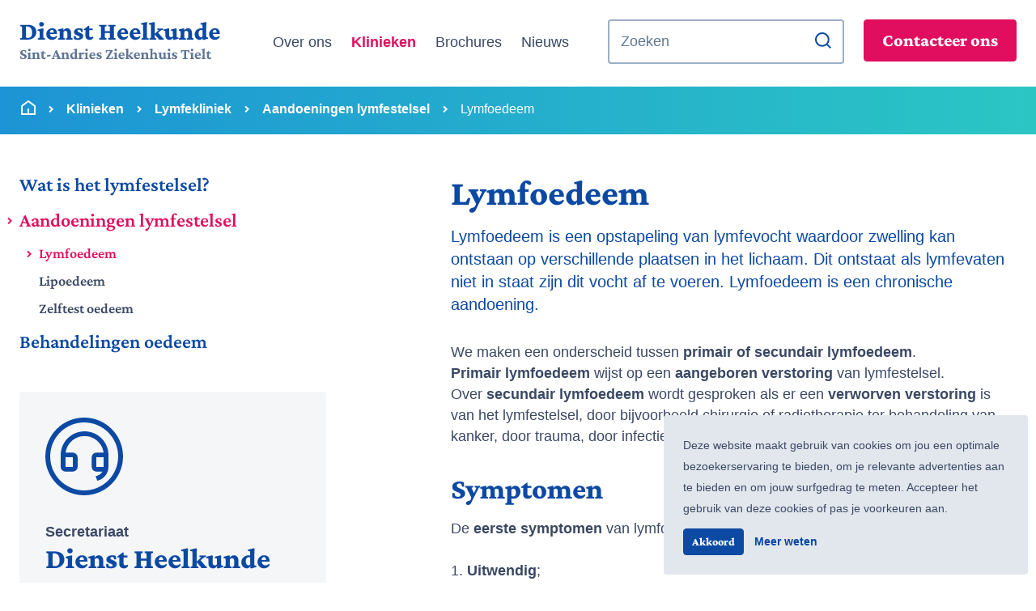

--- FILE ---
content_type: text/html; charset=UTF-8
request_url: https://www.heelkundetielt.be/nl/klinieken/lymfekliniek/aandoeningen-lymfestelsel/lymfoedeem
body_size: 23110
content:


<!DOCTYPE html>
<html lang="nl">
<head>
    <meta charset="utf-8"/>

    <title>Lymfoedeem - Heelkunde tielt</title>

                        <!-- HTML meta -->
            <meta name="description" content="Lymfoedeem is een chronische aandoening waarbij de lymfevaten het vocht niet kunnen afvoeren. Lees meer over de verschillende types lymfoedeem &amp; welke behandeling er mogelijk is."/>
                        <link rel="canonical" href="https://www.heelkundetielt.be/nl/klinieken/lymfekliniek/aandoeningen-lymfestelsel/lymfoedeem"/>
                        <meta name="viewport" content="width=device-width,initial-scale=1"/>
    <meta name="generator" content="Fratello CMS - Marlon bvba"/>

    <link rel="shortcut icon" href="/assets/heelkunde-tielt/img/favicon.ico?ca6f24f28fac80f1f40b9152a5b3eb7af382e890" type="image/x-icon">

            <!-- OpenGraph -->
    <meta property="og:image" content="/assets/heelkunde-tielt/img/og-image.png?ca6f24f28fac80f1f40b9152a5b3eb7af382e890"/>
    <meta property="og:url" content="https://www.heelkundetielt.be/nl/klinieken/lymfekliniek/aandoeningen-lymfestelsel/lymfoedeem"/>
    <meta name="og:site_name" content="Heelkunde tielt"/>

            <meta name="robots" content="index, follow">
        <link charset="utf-8" type="text/css" href="/assets/heelkunde-tielt/css/main.css?ca6f24f28fac80f1f40b9152a5b3eb7af382e890" rel="stylesheet"/>
            <script>
            dataLayer = [{
                'visitorType': 'Anonymous'
            }];
        </script>
                <!-- Google Tag Manager -->
        <script>(function(w,d,s,l,i){w[l]=w[l]||[];w[l].push({'gtm.start':
                    new Date().getTime(),event:'gtm.js'});var f=d.getElementsByTagName(s)[0],
                j=d.createElement(s),dl=l!='dataLayer'?'&l='+l:'';j.async=true;j.src=
                'https://www.googletagmanager.com/gtm.js?id='+i+dl;f.parentNode.insertBefore(j,f);
            })(window,document,'script','dataLayer','GTM-WDRSS47');</script>
        <!-- End Google Tag Manager -->
    </head>

<body class="page-body">    <!-- Google Tag Manager (noscript) -->
    <noscript><iframe src="https://www.googletagmanager.com/ns.html?id=GTM-WDRSS47" height="0" width="0" style="display:none;visibility:hidden"></iframe></noscript>
    <!-- End Google Tag Manager (noscript) -->

<svg xmlns="http://www.w3.org/2000/svg" style="display:none">
        <symbol id="arrow-down" viewBox="-2 -2 20 20">
        <path d="M9 12.172l5.364-5.364 1.414 1.414L8 16 .222 8.222l1.414-1.414L7 12.172V0h2z" fill="currentColor" fill-rule="evenodd"/>
    </symbol>
    <symbol id="arrow-right" viewBox="-2 -2 20 20">
        <path d="M12.172 7L6.808 1.636 8.222.222 16 8l-7.778 7.778-1.414-1.414L12.172 9H0V7z" fill="currentColor" fill-rule="evenodd"/>
    </symbol>
    <symbol id="download-document" viewBox="-1 0 20 20">
        <path d="M10 10h3l-4 4-4-4h3V6h2v4zm2-8H2v16h14V6h-4V2zM0 .992C0 .444.447 0 .999 0H13l5 5v13.993A1 1 0 0117.007 20H.993A1 1 0 010 19.008V.992z" fill="currentColor" fill-rule="evenodd"/>
    </symbol>
    <symbol id="document" viewBox="0 0 20 20">
        <path d="M17 20H3a3 3 0 01-3-3V1a1 1 0 011-1h14a1 1 0 011 1v12h4v4a3 3 0 01-3 3zm-1-5v2a1 1 0 002 0v-2h-2zm-2 3V2H2v15a1 1 0 001 1h11zM4 5h8v2H4V5zm0 4h8v2H4V9zm0 4h5v2H4v-2z" fill="currentColor" fill-rule="evenodd"/>
    </symbol>
    <symbol id="home" viewBox="-2 -2 20 20">
        <path d="M10 16.078h6V7.41L9 2.178 2 7.409v8.67h6v-5.766h2v5.765zm8 .961c0 .53-.448.961-1 .961H1c-.552 0-1-.43-1-.96V6.94c0-.297.142-.577.386-.759l8-5.979c.361-.27.867-.27 1.228 0l8 5.98A.948.948 0 0118 6.94v10.1z" fill="currentColor" fill-rule="evenodd"/>
    </symbol>
    <symbol id="search" viewBox="0 0 20 20">
        <path d="M15.783 14.391L20 18.607 18.607 20l-4.216-4.217a8.822 8.822 0 01-5.53 1.939C3.97 17.722 0 13.752 0 8.86S3.97 0 8.86 0c4.892 0 8.862 3.97 8.862 8.86a8.822 8.822 0 01-1.939 5.531zm-1.975-.73a6.87 6.87 0 001.945-4.8A6.89 6.89 0 008.86 1.969a6.89 6.89 0 00-6.892 6.892 6.89 6.89 0 006.892 6.892 6.87 6.87 0 004.8-1.945l.147-.147z" fill="currentColor" fill-rule="evenodd"/>
    </symbol>
    <symbol id="chevron-down" viewBox="-5 -7 20 20">
        <path d="M5.171 3L8 .172l1.416 1.414L5.171 5.83.928 1.585 2.344.172z" fill="currentColor" fill-rule="evenodd"/>
    </symbol>
    <symbol id="chevron-left" viewBox="-7 -5 20 20">
        <path d="M3.171 5L6 7.828 4.586 9.243.343 5 4.586.757 6 2.172z" fill="currentColor" fill-rule="evenodd"/>
    </symbol>
    <symbol id="chevron-right" viewBox="-7 -5 20 20">
        <path d="M3.172 5L.343 2.172 1.757.757 6 5 1.757 9.243.343 7.828z" fill="currentColor" fill-rule="evenodd"/>
    </symbol>
    <symbol id="chevron-up" viewBox="-5 -7 20 20">
        <path d="M5.171 3L2.345 5.829.928 4.415 5.172.17l4.243 4.244L8 5.828z" fill="currentColor" fill-rule="evenodd"/>
    </symbol>
    <symbol id="close" viewBox="-3 -3 20 20">
        <path d="M7 5.586l4.95-4.95 1.414 1.414L8.414 7l4.95 4.95-1.414 1.414L7 8.414l-4.95 4.95L.636 11.95 5.586 7 .636 2.05 2.05.636z" fill="currentColor" fill-rule="evenodd"/>
    </symbol>
    <symbol id="menu" viewBox="-1 -2 20 20">
        <path d="M0 0h18v2H0V0zm0 7h18v2H0V7zm0 7h18v2H0v-2z" fill="currentColor" fill-rule="evenodd"/>
    </symbol>
    <symbol id="headset" viewBox="0 0 20 21">
        <path d="M20 15.002a6.002 6.002 0 01-4.713 5.86l-.638-1.914A4.003 4.003 0 0017.465 17H15a2 2 0 01-2-2v-4a2 2 0 012-2h2.938A8.001 8.001 0 002.062 9H5a2 2 0 012 2v4a2 2 0 01-2 2H2a2 2 0 01-2-2v-5C0 4.477 4.477 0 10 0s10 4.477 10 10v5.002zM18 15v-4h-3v4h3zM2 11v4h3v-4H2z" fill="currentColor" fill-rule="evenodd"/>
    </symbol>
    <symbol id="email" viewBox="0 0 20 18">
        <path d="M1 0h18a1 1 0 011 1v16a1 1 0 01-1 1H1a1 1 0 01-1-1V1a1 1 0 011-1zm17 4.238l-7.928 7.1L2 4.216V16h16V4.238zM2.511 2l7.55 6.662L17.502 2H2.511z" fill="currentColor" fill-rule="evenodd"/>
    </symbol>
        <symbol id="spatader" viewBox="0 0 96 96">
        <path d="M48 0c26.51 0 48 21.49 48 48S74.51 96 48 96 0 74.51 0 48 21.49 0 48 0zm.2 6.043c-1.831 0-3.632.13-5.4.357-4.277 7.198-8.996 19.058-4.777 32.267l.732 1.88a3.354 3.354 0 01-1.353 4.063l-5.403 3.365a2.8 2.8 0 001.422 5.215c.318 0 .635-.077.943-.188a8.41 8.41 0 01.994-.697l5.495-3.229a1.725 1.725 0 012.486.871l.766 2.004a2.402 2.402 0 01-1.157 3.007 3090.09 3090.09 0 00-5.433 2.754 2.792 2.792 0 003.517 4.25l4.725-2.776a2.838 2.838 0 013.914 1.058l1.322 2.36c3.865 11.343 1.118 21.772-1.1 27.396a41.916 41.916 0 006.075-.686c1.378-4.31 2.623-10.083 2.404-16.59l-1.64.038-.558-2.358a3.355 3.355 0 012.078-3.388l4.406-1.795a2.802 2.802 0 001.682-3.585 2.797 2.797 0 00-3.585-1.682l-4.683 1.658a1.993 1.993 0 01-2.542-1.207l-.327-.913a3.323 3.323 0 011.335-3.918l2.392-1.537a2.798 2.798 0 001.23-3.762 2.795 2.795 0 00-2.325-1.53 2.783 2.783 0 00-1.16.201l-2.109 1.067a2.442 2.442 0 01-3.285-1.08l-.292-.583a2.505 2.505 0 011.106-3.362l5.319-2.695c1.32-.669 2.037-2.235 1.487-3.609a2.799 2.799 0 00-3.868-1.461l-5.817 2.193a2.728 2.728 0 01-3.519-1.593l-.555-1.482.007-.005c-3.997-13.378 2.592-24.964 6.454-30.258-.467-.015-.933-.035-1.403-.035zM35.475 8.54C18.397 13.83 6 29.651 6 48.347 6 69.93 22.52 87.683 43.692 89.825c1.78-3.739 5.42-13.345 2.156-24.139l-2.185 1.276a8.456 8.456 0 01-4.247 1.146c-2.966 0-5.742-1.577-7.246-4.117a8.235 8.235 0 01-1.08-5.252 8.436 8.436 0 01-5.115-3.839c-2.345-3.965-1.005-9.085 2.988-11.413l3.749-2.034c-4.428-12.83-1.284-24.575 2.763-32.914zm20.847-1.73l-.073.076c-.564.6-11.21 12.154-7.816 26.403l2.243-1.257a8.31 8.31 0 014.27-.878 8.354 8.354 0 016.907 4.553 8.303 8.303 0 01.486 6.363 8.324 8.324 0 01-1.423 2.601c.94.74 1.735 1.67 2.29 2.769a8.3 8.3 0 01.485 6.364c-.029.088-.077.164-.11.25a8.352 8.352 0 016.015 5.288 8.293 8.293 0 01-.293 6.376 8.268 8.268 0 01-4.706 4.302l-.7.253c.423 6.305-.425 12.061-1.618 16.772C78.43 81.312 90 65.882 90 47.738 90 27.43 75.508 10.52 56.322 6.808z" fill="currentColor" fill-rule="evenodd"/>
    </symbol>
    <symbol id="thoracovasculair" viewBox="0 0 96 96">
        <path d="M48 0c26.51 0 48 21.49 48 48S74.51 96 48 96 0 74.51 0 48 21.49 0 48 0zM34.068 55c-2.825 2.831-6.278 5.592-9.41 6.788-3.858 1.475-9.9 2.415-15.658 2.726C14.694 78.142 27.541 88.134 42.959 90c4.83-6 3.568-11.12-1.402-20.782-1.637 3.644-4.512 7.67-9.554 10.145a2.759 2.759 0 01-1.214.283c-.998 0-1.96-.542-2.435-1.478-.672-1.319-.127-2.922 1.215-3.582 5.927-2.91 7.841-8.992 8.44-12.01-1.372-2.512-2.695-4.941-3.941-7.576zM47.602 6c-1.001 0-1.992.048-2.976.116-6.277 5.837-11.325 13.541-10.439 26.037.05.694.427 2.445.512 3.127l-3.941 8.66v-.008l-.13.302c-1.483 3.318-4.94 6.762-9.17 8.404-4.205 1.63-10.099 2.388-15.026 2.388H6l.097.584c.202 1.139.454 2.117.752 3.264 5.028-.154 11.246-.972 15.397-2.583 5.448-2.114 11.146-9.144 13.126-13.192.774 2.057 1.563 4.09 2.592 6.043-.014.02-.03.026-.045.046a253.468 253.468 0 004.805 9.738c.067.106.122.217.175.335.27.515.534 1.038.806 1.549C49.69 72.044 54.321 80.755 49.401 90c2.427-.102 4.8-.409 7.104-.905 1.759-5.76 1.112-11.396-.641-16.845l.171-.219.161-.231c3.51-5.03 11.802-15.47 18.88-16.176.91-.09 1.78-.134 2.61-.134 4.672 0 8.101 1.373 10.623 3.306.27-1.019.497-2.055.691-3.103-2.879-1.996-6.545-4.256-11.235-4.256-.985 0-2.017.05-3.094.159-5.992.598-12.75 7.174-17.376 11.878l-3.698 4.36-.266-.602c-1.344-3.084-2.867-7.18-4.352-9.967-4.09-7.674-8.317-15.609-8.91-23.973C38.988 18.03 48.806 10.1 54.97 6.654A42.415 42.415 0 0047.603 6zm30.75 55c-.656 0-1.348.036-2.056.107-5.768.576-10.543 6.375-13.296 10.919.506 1.893.865 3.827 1.131 6.007a30.84 30.84 0 01-.2 8.967C74.313 82.877 82.654 74.728 87 64.474 84.92 62.152 82.08 61 78.352 61zm-14.1-51l-2.559.832c-.225.075-4.628 1.578-8.691 5.171-5.103 4.514-7.437 10.334-6.935 17.297.01.129.028.258.04.389a31.434 31.434 0 014.198-4.717c.243-.361.584-.658.994-.87 3.873-3.244 9.49-6.282 17.855-7.652 1.476-.243 2.888.742 3.135 2.2.248 1.458-.755 2.838-2.24 3.08-2.897.475-5.395 1.174-7.565 2.014 4.424 1.57 7.763 4.856 9.384 7.245a2.647 2.647 0 01-.755 3.712c-.464.305-.99.45-1.51.45a2.735 2.735 0 01-2.263-1.185c-.228-.33-5.462-7.748-13.108-5.26-2.782 2.486-4.416 5.078-5.586 6.937-.291.462-.571.908-.86 1.317 1.615 4.586 4.111 9.206 6.56 13.728.36.668.73 2.69 1.1 3.312C61 52.082 67.46 47.222 74.307 46.548a37.955 37.955 0 013.658-.183c4.125 0 8.595 1.92 11.994 3.617.022-.547.042-1.097.042-1.65C90 31.13 79.391 16.366 64.251 10zM36 8C18.622 13.273 6 29.133 6 47.881c0 .37.02.736.03 1.104.31.004.615.015.928.015 5.16 0 9.501-.612 12.543-1.77 7.215-2.747 9.054-15.336 9.07-15.75l.048-.038-.003-.611C28.644 21.5 31.698 13.935 36 8z" fill="currentColor" fill-rule="evenodd"/>
    </symbol>
    <symbol id="obesitas" viewBox="0 0 96 96">
        <path d="M48 0c26.51 0 48 21.49 48 48S74.51 96 48 96 0 74.51 0 48 21.49 0 48 0zm-.298 6c-.95 0-1.887.042-2.82.104v11.874l-.002.11-.007.11c-.114 1.577.202 4.316 1.247 5.165.406.329 1.095.374 2.055.134 1.8-.794 12.272-5.054 20.75-.74 5.05 2.57 8.285 7.529 9.618 14.739 2.724 14.746-3.988 30.444-15.611 36.516-8.51 4.444-18.117 2.967-26.864-3.986-1.014 4.328-1.964 11.538.444 18.477A42.612 42.612 0 0047.702 90C71.063 90 90 71.197 90 48S71.063 6 47.702 6zm20.036 43.012c-1.13-.702-1.758-1.091-3.322-.999-1.594.093-2.24.589-3.311 1.41-1.3.996-3.079 2.363-6.386 2.555-.247.014-.486.02-.717.02-2.892 0-4.598-1.06-5.87-1.853-.966-.6-1.568-.97-2.693-1.007-.514 1.501-1.183 2.875-2.06 3.93-1.752 2.107-4.534 2.609-7.223 3.093-4.262.769-8.288 1.494-10.301 7.408-2.228 6.543-1.925 15.307-1.702 18.657A41.792 41.792 0 0030.702 86c-2.268-11.342 1.744-21.705 1.946-22.216a2.792 2.792 0 014.57-.95c7.788 7.778 16.126 9.928 23.477 6.054C66.825 65.656 71.298 58.706 73 50.84c-2.528-.143-4.083-1.094-5.262-1.828zM28.26 11C15.024 17.97 6 31.814 6 47.764 6 59.164 10.612 69.49 18.074 77c.01-4.48.423-10.422 2.144-15.447 3.062-8.942 9.969-10.178 14.539-10.996 1.537-.275 3.451-.618 3.9-1.154 1.344-1.606 2.094-5.91 2.343-9.534-2.68-.366-5.023-1.444-6.995-3.223-5.285-4.77-5.727-12.914-5.742-13.257zm10.395-4A42.18 42.18 0 0033 8.567v14.941l.003.046c.082 1.31 1.033 11.828 10.068 11.34a2.874 2.874 0 012.09.767c.56.53.88 1.268.883 2.039a49.45 49.45 0 01-.448 6.52c2.053.283 3.398 1.11 4.45 1.762 1.144.708 1.777 1.091 3.356 1.006 1.613-.093 2.268-.592 3.35-1.419 1.314-1.004 3.115-2.38 6.463-2.571 3.384-.192 5.276.984 6.665 1.844 1.075.662 1.708 1.043 3.09 1.01a31.224 31.224 0 00-.473-6.973c-1.002-5.446-3.243-9.093-6.66-10.838-6.575-3.361-15.966.893-16.058.938-.144.069-.294.124-.448.166-3.676 1.026-6.038-.065-7.375-1.16-3.564-2.922-3.373-8.754-3.301-9.872z" fill="currentColor" fill-rule="evenodd"/>
    </symbol>
    <symbol id="abdominale" viewBox="0 0 96 96">
        <path d="M48 0c26.51 0 48 21.49 48 48S74.51 96 48 96 0 74.51 0 48 21.49 0 48 0zm5.326 6v14.653l-.005.174a2.963 2.963 0 01-2.954 2.784H32.02l-.262.004c-4.776.139-8.617 4.065-8.617 8.872 0 4.895 3.982 8.876 8.879 8.876h36.1l.174.005a2.964 2.964 0 012.786 2.956 2.962 2.962 0 01-2.96 2.957H27.877l-.261.004C22.84 47.424 19 51.35 19 56.16c0 4.893 3.982 8.874 8.877 8.874H54.51l.174.005a2.963 2.963 0 012.786 2.954 2.962 2.962 0 01-2.96 2.96H48l-.261.003c-4.775.139-8.616 4.066-8.616 8.872v9.364l.829.165c1.663.315 3.361.528 5.088.644V79.827l.005-.173A2.962 2.962 0 0148 76.87h6.51l.26-.004c4.777-.139 8.618-4.065 8.618-8.874 0-4.894-3.982-8.876-8.879-8.876H27.877l-.173-.005a2.963 2.963 0 01-2.786-2.952 2.964 2.964 0 012.96-2.96H68.12l.262-.005C73.159 53.056 77 49.13 77 44.324c0-4.897-3.982-8.878-8.879-8.878h-36.1l-.174-.005a2.963 2.963 0 01-2.786-2.954 2.962 2.962 0 012.96-2.958h18.346l.261-.003c4.775-.14 8.617-4.067 8.617-8.873V7.197l-.827-.221A42.278 42.278 0 0053.326 6zm10.418 3.41v11.738l-.005.38c-.107 3.798-1.808 7.207-4.465 9.6h8.63l.313.003c7.392.165 13.355 6.157 13.355 13.498 0 7.445-6.132 13.502-13.669 13.502h-4.47l.263.243c2.593 2.458 4.207 5.913 4.207 9.735 0 7.445-6.131 13.502-13.668 13.502h-4.753v8.39l.675-.035C72.382 88.652 90 70.436 90 48.15 90 30.665 79.152 15.687 63.744 9.41zM48.295 6C24.937 6 6 24.85 6 48.105 6 66.651 18.05 82.385 34.778 88v-8.038l.005-.383c.107-3.816 1.803-7.24 4.452-9.645H28.258l-.312-.003c-7.372-.166-13.318-6.19-13.318-13.566 0-6.014 3.95-11.127 9.402-12.901-3.196-2.486-5.254-6.358-5.254-10.698 0-7.483 6.114-13.569 13.63-13.569H49V6.017l-.352-.01z" fill="currentColor" fill-rule="evenodd"/>
    </symbol>
    <symbol id="wound" viewBox="0 0 96 96">
        <path d="M48 0c26.51 0 48 21.49 48 48S74.51 96 48 96 0 74.51 0 48 21.49 0 48 0zm.259 6C24.92 6 6 24.803 6 48c0 23.195 18.92 42 42.259 42 14.4 0 27.11-7.165 34.741-18.096H40.004l-.343-.003c-10.624-.183-19.21-8.83-19.21-19.43v-8.943l.003-.34c.184-10.56 8.883-19.093 19.55-19.093H83l-.289-.408C75.051 12.986 62.48 6 48.26 6zm37.658 24H56v36h29.917l.267-.566A41.5 41.5 0 0090 48a41.492 41.492 0 00-4.083-18zM50 30H39.532l-.31.004C31.903 30.169 26 36.184 26 43.553v8.894l.004.31C26.169 60.088 32.174 66 39.532 66H50V30zm29 21a4 4 0 110 8 4 4 0 010-8zm-12 0a4 4 0 110 8 4 4 0 010-8zm12-13a4 4 0 110 8 4 4 0 010-8zm-12 0a4 4 0 110 8 4 4 0 010-8z" fill="currentColor" fill-rule="evenodd"/>
    </symbol>
    <symbol id="breast" viewBox="0 0 96 96">
        <path d="M48 0c26.51 0 48 21.49 48 48S74.51 96 48 96 0 74.51 0 48 21.49 0 48 0zm.012 6C24.809 6 6 24.805 6 48c0 23.197 18.809 42 42.012 42 4.267 0 8.383-.64 12.262-1.823l-2.277-24.62 2.208-.653.257-.077c3.621-1.11 11.706-4.378 15.4-8.817-2.44-.085-4.395-2.075-4.395-4.534A4.549 4.549 0 0176 44.928c-.125-.173-.24-.344-.38-.52-11.037-13.975-20.413-35.1-21.67-37.982A42.393 42.393 0 0048.013 6zM61 8c3.341 7.21 10.833 22.42 19.064 32.903 3.879 4.94 3.666 9.217 2.806 11.935-2.559 8.08-13.773 12.885-18.718 14.647L65.854 86l.427-.202C80.308 79.04 90 64.64 90 47.956 90 29.249 77.82 13.408 61 8zM50.164 47C51.729 47 53 48.251 53 49.793 53 60.384 44.252 69 33.5 69S14 60.384 14 49.793C14 48.251 15.27 47 16.836 47c1.567 0 2.836 1.251 2.836 2.793 0 7.51 6.203 13.62 13.827 13.62 7.625 0 13.829-6.11 13.829-13.62 0-1.542 1.269-2.793 2.836-2.793zM33.5 45a4.5 4.5 0 11.001 8.999A4.5 4.5 0 0133.5 45z" fill="currentColor" fill-rule="evenodd"/>
    </symbol>
    <symbol id="breast" viewBox="0 0 96 96">
        <path d="M48 0c26.51 0 48 21.49 48 48S74.51 96 48 96 0 74.51 0 48 21.49 0 48 0zm0 6C24.804 6 6 24.804 6 48s18.804 42 42 42 42-18.804 42-42S71.196 6 48 6zm-8.663 21.067l2.605 4.02c-9.727 5.26-11.629 12.089-12.387 16.394 1.566-.811 3.617-1.094 5.626-.907 5.262.487 9.41 4.806 9.41 10.176 0 5.638-4.571 10.208-10.209 10.208-3.13 0-6.122-1.429-8.015-3.438-3.004-3.191-4.617-6.77-4.617-12.571 0-10.209 7.166-19.358 17.587-23.882zm29.167 0l2.605 4.02c-9.727 5.26-11.629 12.089-12.387 16.394 1.566-.811 3.616-1.094 5.626-.907 5.262.487 9.41 4.806 9.41 10.176 0 5.638-4.571 10.208-10.21 10.208-3.129 0-6.121-1.429-8.014-3.438-3.004-3.191-4.617-6.77-4.617-12.571 0-10.209 7.166-19.358 17.587-23.882z" fill="currentColor" fill-rule="evenodd"/>
    </symbol>
    <symbol id="contact" viewBox="0 0 96 96">
        <path d="M48 0c26.51 0 48 21.49 48 48S74.51 96 48 96 0 74.51 0 48 21.49 0 48 0zm0 6C24.804 6 6 24.804 6 48s18.804 42 42 42 42-18.804 42-42S71.196 6 48 6zm.5 11C64.793 17 78 30.09 78 46.24v14.625C77.997 69.103 72.214 76.231 64.097 78l-1.882-5.596c3.49-.57 6.538-2.66 8.307-5.696H63.25c-3.258 0-5.9-2.619-5.9-5.848V49.164c0-3.23 2.642-5.848 5.9-5.848h8.667C70.427 31.62 60.393 22.85 48.5 22.85c-11.893 0-21.928 8.77-23.417 20.465h8.667c3.258 0 6.148 2.624 6.148 5.854v11.695c0 3.23-2.89 5.843-6.148 5.843H24.9c-3.258 0-5.9-2.619-5.9-5.848V46.24C19 30.09 32.207 17 48.5 17zM72 49h-9v12h9V49zm-38 0h-9v12h9V49z" fill="currentColor" fill-rule="evenodd"/>
    </symbol>
    <symbol id="thrombose" viewBox="0 0 96 96">
        <path d="M48 0c26.51 0 48 21.49 48 48S74.51 96 48 96 0 74.51 0 48 21.49 0 48 0zm0 6.057c-3.586 0-7.067.45-10.391 1.296-4.358 5.156-7.416 11.057-8.897 17.444-2.26 9.751-.973 21.366 4.452 29.922 3.139 4.953 12.034 2.508 13.748 7.172 1.565 4.262-1.728 8.686-.962 13.188.685 4.024 3.23 7.93 3.945 11.74.079.425.2 1.644.285 3.182a41.774 41.774 0 0018.46-5.37c-.498-3.165-1.404-6.29-2.611-9.31-1.413-3.533-1.833-7.064-5.121-9.318-4.11-2.818-9.132-1.21-9.71-6.818-.328-3.197 1.026-5.379-.187-8.91-.805-2.337-2.36-4.878-3.118-6.98-1.99-5.519-2.255-11.852-.935-17.546 1.619-6.98 5.616-13.293 11.517-18.376A42.081 42.081 0 0048 6.057zM28.174 12C14.98 18.992 6 32.76 6 48.607 6 70.547 23.209 88.5 45 90c-.322-7.07-5.024-15.183-13.257-26.785-8.536-12.032-11.556-25.826-8.506-38.843 1.02-4.353 2.692-8.498 4.937-12.372zm36.733-2.247c-6.425 4.644-10.74 10.722-12.3 17.496-1.794 7.807.084 15.995 5.439 23.683 5.372 7.714 12.056 17.315 15.095 27.936.264.924.495 1.84.694 2.753 9.832-7.706 16.166-19.732 16.166-33.257 0-17.277-10.326-32.116-25.094-38.611zM38.919 43.755a4.55 4.55 0 11.867 9.06 4.55 4.55 0 01-.867-9.06zm-1.197-12.543a4.55 4.55 0 014.962 4.098 4.55 4.55 0 11-4.962-4.098z" fill="currentColor" fill-rule="evenodd"/>
    </symbol>
    <symbol id="lymfe" viewBox="0 0 96 96">
        <path d="M48 0c26.51 0 48 21.49 48 48S74.51 96 48 96 0 74.51 0 48 21.49 0 48 0zm-.324 6.012c-4.092 0-8.044.588-11.785 1.666-.537 5.923-1.925 11.755-3.298 17.484-2.512 10.47-4.881 20.36-2.265 30.403 1.701 6.528 4.888 11.254 8.264 16.26 3.386 5.022 7.035 10.464 9.54 18.175a42.518 42.518 0 0012.551-2.021c.098-7.665 1.403-14.156 2.624-20.16 1.79-8.817 3.337-16.435.855-25.962-2.017-7.738-5.097-15.124-8.075-22.268-1.828-4.386-3.676-8.848-5.322-13.454a43.318 43.318 0 00-3.089-.123zm-18.771 4.396C15.31 17.38 5.999 31.548 5.999 47.907 6 68.698 21.04 85.959 40.8 89.382c-2.129-5.43-4.905-9.604-7.64-13.698-3.53-5.285-7.18-10.748-9.166-18.447-3.037-11.754-.367-22.995 2.214-33.864 1.049-4.412 2.068-8.72 2.697-12.965zm29.282-2.326c1.232 3.11 2.55 6.216 3.903 9.38 3.133 7.328 6.37 14.906 8.553 23.074 2.947 11.031 1.135 19.737-.785 28.952-1.032 4.957-2.08 10-2.43 15.658C80.873 78.07 90 64.27 90 48.404 90 29.121 76.516 12.9 58.187 8.082zm-6.183 33.046s6.512 11.845 6.874 15.615c.362 3.772-2.422 7.12-6.218 7.48-3.795.359-7.168-2.406-7.53-6.176-.363-3.77 6.874-16.92 6.874-16.92zM41.517 26.919s4.32 7.858 4.56 10.36c.24 2.502-1.607 4.724-4.126 4.962-2.518.24-4.754-1.596-4.996-4.097-.24-2.503 4.562-11.225 4.562-11.225z" fill="currentColor" fill-rule="evenodd"/>
    </symbol>
    <symbol id="quote" viewBox="0 0 96 96">
        <path d="M48 0c26.51 0 48 21.49 48 48S74.51 96 48 96 0 74.51 0 48 21.49 0 48 0zm0 6C24.804 6 6 24.804 6 48s18.804 42 42 42 42-18.804 42-42S71.196 6 48 6zm-8.663 21.067l2.605 4.02c-9.727 5.26-11.629 12.089-12.387 16.394 1.566-.811 3.617-1.094 5.626-.907 5.262.487 9.41 4.806 9.41 10.176 0 5.638-4.571 10.208-10.209 10.208-3.13 0-6.122-1.429-8.015-3.438-3.004-3.191-4.617-6.77-4.617-12.571 0-10.209 7.166-19.358 17.587-23.882zm29.167 0l2.605 4.02c-9.727 5.26-11.629 12.089-12.387 16.394 1.566-.811 3.616-1.094 5.626-.907 5.262.487 9.41 4.806 9.41 10.176 0 5.638-4.571 10.208-10.21 10.208-3.129 0-6.121-1.429-8.014-3.438-3.004-3.191-4.617-6.77-4.617-12.571 0-10.209 7.166-19.358 17.587-23.882z" fill="currentColor" fill-rule="evenodd"/>
    </symbol>
</svg>



<div class="skip-links">
    <a href="#main" title="Ga naar inhoud" class="sr-only sr-only-focusable">Ga naar inhoud</a>
</div>




    <header class="header-primary" id="js-header-primary">
        <div class="container-fluid">
            <div class="d-flex align-items-center">
                                    <div class="site-logo" itemscope itemtype="http://schema.org/Organization">
                        <a itemprop="url" title="Heelkunde tielt" class="logo" href="/nl/">
                            <svg xmlns="http://www.w3.org/2000/svg" viewBox="0 0 248 47" width="248" height="47"><g fill="none" fill-rule="evenodd"><path fill="#5E7594" d="M4.36 46.167c.928 0 1.741-.142 2.44-.427.7-.284 1.24-.677 1.624-1.178a2.721 2.721 0 00.575-1.698c0-.593-.13-1.082-.39-1.466a3.29 3.29 0 00-1.002-.955 8.349 8.349 0 00-1.308-.659 27.17 27.17 0 01-1.317-.566 3.377 3.377 0 01-1.011-.686c-.26-.266-.39-.603-.39-1.011 0-.458.164-.814.492-1.067.328-.254.745-.38 1.252-.38.495 0 .934.098 1.318.296l.593 1.818 1.188-.074-.223-2.709a5.207 5.207 0 00-.798-.269c-.309-.08-.63-.139-.965-.176a8.44 8.44 0 00-.927-.056c-.903 0-1.698.14-2.385.418-.686.278-1.218.668-1.595 1.169-.378.5-.566 1.085-.566 1.753 0 .631.127 1.144.38 1.54.254.396.585.72.993.974.408.254.841.47 1.299.65.457.18.89.362 1.299.547.408.186.739.408.992.668.254.26.38.606.38 1.04 0 .395-.145.71-.435.945-.291.235-.715.353-1.271.353-.31 0-.631-.046-.965-.14a3.422 3.422 0 01-.89-.38l-.632-1.91-1.187.073.093 2.747c.445.247.98.445 1.604.593a7.539 7.539 0 001.735.223zm7.96-9.945c.507 0 .894-.152 1.16-.455.266-.303.399-.652.399-1.048s-.133-.746-.399-1.049c-.266-.303-.653-.454-1.16-.454-.507 0-.9.151-1.178.454a1.504 1.504 0 00-.417 1.049c0 .396.139.745.417 1.048.278.303.671.455 1.178.455zM14.77 46l.055-.872-1.224-.297c-.038-.099-.065-.334-.084-.705-.018-.371-.028-.76-.028-1.169v-2.338a25.333 25.333 0 01.111-2.56l-.5-.316-3.414.835v.835l1.243.26c.062.321.105.628.13.918.024.291.037.622.037.993l-.019 1.392c0 .296-.006.578-.018.844a30.77 30.77 0 01-.038.668c-.012.18-.024.294-.037.343l-1.243.297.056.872h4.973zm5.38 0l.056-.854-1.113-.315c-.037-.099-.065-.33-.084-.696a23.283 23.283 0 01-.028-1.178v-2.728c.21-.26.452-.457.724-.593.272-.136.563-.204.872-.204.285 0 .541.068.77.204.229.136.415.35.557.64.142.29.213.67.213 1.141v1.559c0 .222-.003.457-.01.705-.005.247-.015.47-.027.668-.012.198-.03.358-.056.482l-1.057.315.055.854h4.658l.055-.854-1.15-.315c-.037-.099-.062-.33-.074-.696a34.905 34.905 0 01-.019-1.178v-1.911c0-.705-.12-1.308-.362-1.81-.24-.5-.572-.88-.992-1.14-.42-.26-.897-.39-1.429-.39-.507 0-.993.12-1.457.362-.463.241-.887.61-1.27 1.104l-.056-.019.111-1.094-.52-.316-3.265.835v.835l1.187.26c.062.321.106.621.13.9.025.278.037.609.037.992l-.018 1.41c0 .31-.006.597-.019.863-.012.266-.024.486-.037.66a2.551 2.551 0 01-.037.333l-1.15.315.055.854h4.75zm10.076.186c.606 0 1.153-.158 1.642-.474.488-.315.825-.739 1.01-1.27l-.463-.539a1.85 1.85 0 01-.594.371c-.222.087-.445.13-.668.13-.445 0-.794-.111-1.048-.334-.254-.222-.38-.593-.38-1.113l.032-3.915h2.62v-1.169l-2.606.001.028-1.93h-.575l-3.173 2.523v.575h1.299l-.056 4.138c0 1.002.275 1.753.826 2.254.55.501 1.252.752 2.106.752zm3.878-3.08l4.49-.613v-1.892l-4.49.649v1.855zM43.455 46l.056-.928-1.188-.297.685-1.94.146-.008.216-.01.234-.008c.321-.013.736-.019 1.243-.019h.28c.362.003.677.009.944.019l.464.014.092.001.817 1.951-1.187.297.056.928h4.972l.056-.928-.965-.297-4.268-10-1.558.871-3.767 9.13-.965.296.056.928h3.581zm1.392-4.342c-.52 0-.934-.01-1.243-.028l-.196-.011 1.291-3.499 1.486 3.505-.104.005c-.263.015-.578.024-.947.027l-.287.001zM56.295 46l.056-.854-1.114-.315c-.037-.099-.065-.33-.083-.696a23.283 23.283 0 01-.028-1.178v-2.728c.21-.26.451-.457.724-.593.272-.136.562-.204.872-.204.284 0 .54.068.77.204.229.136.414.35.556.64.143.29.214.67.214 1.141v1.559c0 .222-.003.457-.01.705-.006.247-.015.47-.027.668-.013.198-.031.358-.056.482l-1.058.315.056.854h4.657l.056-.854-1.15-.315c-.038-.099-.062-.33-.075-.696a34.905 34.905 0 01-.018-1.178v-1.911c0-.705-.12-1.308-.362-1.81-.241-.5-.572-.88-.993-1.14-.42-.26-.897-.39-1.428-.39-.508 0-.993.12-1.457.362-.464.241-.888.61-1.271 1.104l-.056-.019.112-1.094-.52-.316-3.266.835v.835l1.188.26c.062.321.105.621.13.9.025.278.037.609.037.992l-.019 1.41c0 .31-.006.597-.018.863-.013.266-.025.486-.037.66a2.551 2.551 0 01-.037.333l-1.15.315.055.854h4.75zm12.858.241l3.155-.853v-.798l-1.225-.278a112.37 112.37 0 01-.083-.975c-.031-.377-.047-.869-.047-1.475l.019-4.304c0-.718.015-1.401.046-2.05l.102-2.125-.5-.316-3.545.91.037.797 1.392.205c.012.136.022.321.028.556a171.592 171.592 0 01.037 1.652c.006.296.01.562.01.797a2.038 2.038 0 00-.613-.194 4.195 4.195 0 00-.724-.065 4.625 4.625 0 00-3.08 1.197 4.4 4.4 0 00-1.039 1.41c-.26.55-.39 1.172-.39 1.864 0 .792.167 1.488.501 2.088.334.6.78 1.067 1.336 1.4a3.47 3.47 0 001.819.502c.408 0 .804-.109 1.187-.325.384-.217.73-.59 1.04-1.123l.055.019-.019 1.206.501.278zm-1.874-1.855c-.544 0-1.008-.245-1.391-.733-.384-.489-.576-1.19-.576-2.106 0-.841.186-1.503.557-1.985.371-.483.847-.724 1.429-.724.235 0 .47.046.705.14.235.092.433.256.594.49v4.12a1.552 1.552 0 01-.64.612c-.254.124-.48.186-.678.186zM78.152 46l.056-.89-1.614-.279c0-.074-.006-.232-.019-.473a54.143 54.143 0 01-.037-.91c-.012-.364-.025-.775-.037-1.233l-.019-1.466c.136-.272.288-.513.455-.724.084-.105.17-.2.262-.287l.03-.026c.131.107.257.193.378.257l.119.056c.235.1.5.149.797.149.372 0 .69-.111.956-.334.266-.223.399-.532.399-.928s-.124-.686-.371-.872a1.413 1.413 0 00-.872-.278c-.396 0-.776.123-1.141.37-.365.248-.72.718-1.067 1.411l-.056-.019.074-1.465-.5-.316-3.21.835v.835l1.187.26c.062.321.105.628.13.918.024.291.037.622.037.993l-.019 1.392c0 .296-.006.578-.018.844a30.77 30.77 0 01-.037.668c-.013.18-.025.294-.037.343l-1.15.315.055.854h5.27zm4.787-9.778c.508 0 .894-.152 1.16-.455.266-.303.399-.652.399-1.048s-.133-.746-.399-1.049c-.266-.303-.652-.454-1.16-.454-.507 0-.9.151-1.178.454a1.504 1.504 0 00-.417 1.049c0 .396.139.745.417 1.048.279.303.671.455 1.178.455zM85.39 46l.055-.872-1.224-.297c-.037-.099-.065-.334-.084-.705-.018-.371-.028-.76-.028-1.169v-2.338a25.333 25.333 0 01.111-2.56l-.5-.316-3.414.835v.835l1.243.26c.062.321.105.628.13.918.024.291.037.622.037.993l-.019 1.392c0 .296-.006.578-.018.844a30.77 30.77 0 01-.037.668c-.013.18-.025.294-.037.343l-1.244.297.056.872h4.973zm5.065.148c.78 0 1.484-.191 2.115-.575.631-.383 1.12-.946 1.466-1.688l-.575-.538c-.322.37-.656.634-1.002.788a2.79 2.79 0 01-1.15.232c-.78 0-1.404-.266-1.874-.798-.376-.425-.602-.954-.677-1.585l-.018-.195h5.203v-.446c0-1.076-.296-1.952-.89-2.626-.594-.674-1.441-1.01-2.542-1.01a3.871 3.871 0 00-2.05.537 4.371 4.371 0 00-1.55 1.53c-.396.65-.594 1.408-.594 2.274 0 .78.177 1.478.53 2.097a3.879 3.879 0 001.465 1.465c.625.36 1.34.538 2.143.538zm1.373-5.324h-3.092l.017-.224c.024-.237.065-.45.125-.641l.065-.184c.142-.353.34-.615.594-.789.253-.173.528-.26.825-.26.458 0 .817.174 1.076.52.26.346.39.804.39 1.373v.205zm6.309 5.324c1.088 0 1.976-.238 2.662-.714.687-.476 1.03-1.104 1.03-1.883 0-.557-.173-1.024-.52-1.401-.346-.377-.927-.733-1.744-1.067-.717-.297-1.212-.547-1.484-.751-.272-.205-.408-.449-.408-.733a.76.76 0 01.334-.65c.223-.16.52-.241.89-.241.161 0 .331.022.51.065.18.043.332.102.455.176l.409 1.318h1.187l-.204-2.153a4.39 4.39 0 00-1.02-.297 6.733 6.733 0 00-1.207-.11c-.73 0-1.373.107-1.93.324-.556.216-.989.52-1.298.909-.31.39-.464.838-.464 1.345 0 .594.18 1.089.538 1.485.359.395.996.76 1.911 1.094.668.26 1.11.486 1.327.678a.897.897 0 01.325.695c0 .26-.1.467-.297.622-.198.155-.489.232-.872.232-.508 0-.996-.142-1.466-.427l-.39-1.336h-1.206l.093 2.19c.359.185.792.337 1.299.454a6.8 6.8 0 001.54.176zm17.126-10.112v-.965a26.261 26.261 0 01-1.448.037h-5.306a48.693 48.693 0 01-1.819-.037l.038 3.136h1.15l.352-1.911c.186-.025.39-.05.613-.074.222-.025.526-.037.909-.037h2.663l-5.39 8.906v.965a9.08 9.08 0 01.723-.047c.247-.006.495-.009.742-.009h4.323c.223 0 .495.006.817.019l.946.037c.186.007.347.015.483.022l.24.015.557-3.322-1.113-.13-.78 2.097c-.16.037-.308.062-.444.075a6.209 6.209 0 01-.539.018l-3.012.001 5.295-8.796zm3.71.186c.508 0 .894-.152 1.16-.455.266-.303.4-.652.4-1.048s-.134-.746-.4-1.049c-.266-.303-.652-.454-1.16-.454-.507 0-.9.151-1.178.454a1.504 1.504 0 00-.417 1.049c0 .396.14.745.417 1.048.279.303.671.455 1.179.455zm2.45 9.778l.056-.872-1.225-.297c-.037-.099-.065-.334-.084-.705-.018-.371-.027-.76-.027-1.169v-2.338a25.331 25.331 0 01.111-2.56l-.501-.316-3.414.835v.835l1.243.26c.062.321.105.628.13.918.025.291.037.622.037.993l-.019 1.392c0 .296-.006.578-.018.844a30.77 30.77 0 01-.037.668c-.013.18-.025.294-.037.343l-1.243.297.055.872h4.973zm5.065.148c.78 0 1.485-.191 2.116-.575.63-.383 1.119-.946 1.465-1.688l-.575-.538c-.321.37-.655.634-1.002.788a2.79 2.79 0 01-1.15.232c-.78 0-1.404-.266-1.874-.798-.376-.425-.602-.954-.677-1.585l-.018-.195h5.204v-.446c0-1.076-.297-1.952-.891-2.626-.594-.674-1.441-1.01-2.542-1.01a3.871 3.871 0 00-2.05.537 4.371 4.371 0 00-1.55 1.53c-.395.65-.593 1.408-.593 2.274 0 .78.176 1.478.528 2.097a3.879 3.879 0 001.466 1.465c.625.36 1.34.538 2.143.538zm1.373-5.324h-3.092l.017-.224c.024-.237.066-.45.125-.641l.065-.184c.142-.353.34-.615.594-.789.253-.173.529-.26.826-.26.457 0 .816.174 1.076.52.26.346.39.804.39 1.373l-.001.205zM135.653 46l.056-.854-1.15-.315c0-.074-.007-.201-.019-.38-.012-.18-.022-.396-.028-.65a32.37 32.37 0 01-.01-.788l.003-.686h.202l2.152 2.43a14.7 14.7 0 01.983 1.243h3.137l.055-.854-.705-.148a37.35 37.35 0 01-.399-.408c-.18-.186-.386-.415-.621-.687l-2.495-2.852 2.513-2.102 1.225-.222-.056-.873h-4.119l-.056.873 1.225.204-2.728 2.579-.31.072.013-2.763v-1.892c0-.532.007-.996.019-1.392.012-.396.025-.767.037-1.113.013-.346.031-.693.056-1.04l-.52-.315-3.507.91.038.797 1.373.186a45.785 45.785 0 01.065 1.818l.018 1.216c.006.426.01.862.01 1.308v2.375c0 .396-.007.807-.02 1.234-.012.426-.024.813-.036 1.16-.013.346-.031.6-.056.76l-1.058.315.056.854h4.657zm9.797.148c.78 0 1.485-.191 2.115-.575.631-.383 1.12-.946 1.466-1.688l-.575-.538c-.322.37-.656.634-1.002.788a2.79 2.79 0 01-1.15.232c-.78 0-1.404-.266-1.874-.798-.376-.425-.602-.954-.677-1.585l-.018-.195h5.203v-.446c0-1.076-.296-1.952-.89-2.626-.594-.674-1.441-1.01-2.542-1.01a3.871 3.871 0 00-2.05.537 4.371 4.371 0 00-1.55 1.53c-.396.65-.594 1.408-.594 2.274 0 .78.177 1.478.53 2.097a3.879 3.879 0 001.465 1.465c.625.36 1.34.538 2.143.538zm1.373-5.324h-3.092l.017-.224c.024-.237.066-.45.125-.641l.065-.184c.142-.353.34-.615.594-.789.253-.173.529-.26.825-.26.458 0 .817.174 1.077.52.26.346.39.804.39 1.373l-.001.205zM154.616 46l.056-.854-1.113-.315c-.038-.099-.065-.33-.084-.696a23.283 23.283 0 01-.028-1.178v-2.728c.21-.26.452-.457.724-.593.272-.136.563-.204.872-.204.284 0 .541.068.77.204.229.136.414.35.557.64.142.29.213.67.213 1.141v1.559c0 .222-.003.457-.01.705-.005.247-.015.47-.027.668-.012.198-.031.358-.056.482l-1.057.315.055.854h4.658l.055-.854-1.15-.315c-.037-.099-.062-.33-.074-.696a34.907 34.907 0 01-.019-1.178v-1.911c0-.705-.12-1.308-.362-1.81-.241-.5-.572-.88-.992-1.14-.421-.26-.897-.39-1.43-.39-.506 0-.992.12-1.456.362-.464.241-.887.61-1.27 1.104l-.056-.019.11-1.094-.519-.316-3.265.835v.835l1.187.26c.062.321.105.621.13.9.025.278.037.609.037.992l-.018 1.41c0 .31-.006.597-.019.863-.012.266-.025.486-.037.66a2.551 2.551 0 01-.037.333l-1.15.315.055.854h4.75zm10.91 0l.056-.854-1.113-.315c-.037-.099-.065-.322-.084-.668a22.866 22.866 0 01-.028-1.206v-2.728c.21-.26.452-.457.724-.593.272-.136.563-.204.872-.204.285 0 .541.068.77.204.229.136.415.35.557.64.142.29.213.67.213 1.141v1.559c0 .222-.003.457-.01.705-.005.247-.015.47-.027.668-.012.198-.03.358-.056.482l-1.039.315.056.854h4.639l.055-.854-1.15-.315c-.025-.099-.046-.33-.065-.696a23.283 23.283 0 01-.028-1.178v-1.911c0-.705-.12-1.308-.362-1.81-.24-.5-.572-.88-.992-1.14-.42-.26-.897-.39-1.429-.39-.507 0-.99.12-1.447.362-.458.241-.879.603-1.262 1.085l-.056-.018c.013-.78.025-1.444.037-1.995.013-.55.022-1.039.028-1.466.006-.426.022-.82.047-1.178.024-.359.043-.73.055-1.113l-.52-.316-3.506.91.037.797 1.373.186c.025.198.043.458.056.78.012.32.021.677.028 1.066l.018 1.225c.006.427.01.85.01 1.27v2.339a46.802 46.802 0 01-.112 3.191l-1.15.315.055.854h4.75zm13.23.241l3.154-.853v-.798l-1.224-.278a15.757 15.757 0 01-.075-1.049c-.012-.34-.018-.659-.018-.955v-2.654c0-.334.006-.63.018-.89l.037-.705-.5-.316-3.359.835v.835l1.317.26c.025.21.047.417.065.621.019.205.028.421.028.65v2.588c-.185.31-.408.532-.668.668-.26.136-.52.204-.779.204-.482 0-.866-.148-1.15-.445-.285-.297-.427-.767-.427-1.41l.018-1.559a44.724 44.724 0 01.093-2.931l-.52-.316-3.34.835v.835l1.262.26a16.494 16.494 0 01.075 1.577v1.577c0 1.113.278 1.951.835 2.514.556.563 1.28.845 2.17.845.446 0 .876-.115 1.29-.344.414-.229.801-.627 1.16-1.196l.055.018-.018 1.299.5.278zm6.179-10.02c.507 0 .893-.15 1.16-.454.265-.303.398-.652.398-1.048s-.133-.746-.399-1.049c-.266-.303-.652-.454-1.16-.454-.507 0-.9.151-1.178.454a1.504 1.504 0 00-.417 1.049c0 .396.139.745.417 1.048.279.303.671.455 1.179.455zM187.384 46l.055-.872-1.224-.297c-.037-.099-.065-.334-.084-.705-.018-.371-.027-.76-.027-1.169v-2.338a25.331 25.331 0 01.111-2.56l-.501-.316-3.414.835v.835l1.243.26c.062.321.105.628.13.918.025.291.037.622.037.993l-.019 1.392c0 .296-.006.578-.018.844a30.77 30.77 0 01-.037.668c-.013.18-.025.294-.037.343l-1.244.297.056.872h4.973zm3.896.148c1.089 0 1.976-.238 2.663-.714.686-.476 1.03-1.104 1.03-1.883 0-.557-.174-1.024-.52-1.401-.346-.377-.928-.733-1.744-1.067-.717-.297-1.212-.547-1.484-.751-.273-.205-.409-.449-.409-.733a.76.76 0 01.334-.65c.223-.16.52-.241.891-.241.16 0 .33.022.51.065.18.043.331.102.455.176l.408 1.318h1.188l-.205-2.153a4.39 4.39 0 00-1.02-.297 6.733 6.733 0 00-1.206-.11c-.73 0-1.373.107-1.93.324-.556.216-.99.52-1.299.909-.309.39-.463.838-.463 1.345 0 .594.179 1.089.538 1.485.358.395.995.76 1.91 1.094.669.26 1.11.486 1.327.678a.897.897 0 01.325.695c0 .26-.099.467-.297.622-.198.155-.488.232-.872.232-.507 0-.996-.142-1.466-.427l-.39-1.336h-1.205l.092 2.19c.36.185.792.337 1.3.454a6.8 6.8 0 001.54.176zM207.646 46l.055-.965-1.614-.26a85.104 85.104 0 01-.056-3.136v-1.725c0-.544.003-1.082.01-1.614a311.305 311.305 0 01.027-2.06c.075-.025.183-.037.325-.037h1.011c.161 0 .31.003.446.01.136.006.266.021.39.046l.741 2.134 1.15-.093-.426-3.284c-.136 0-.315.006-.538.018-.223.013-.464.025-.724.037a34.979 34.979 0 01-1.354.037h-4.713a32.158 32.158 0 01-1.364-.037c-.253-.012-.495-.024-.723-.037a10.519 10.519 0 00-.53-.018l-.389 3.302 1.15.112.706-2.171c.123-.025.262-.04.417-.047.155-.006.306-.009.455-.009h1.03c.142 0 .25.012.324.037.013.074.019.303.019.687 0 .383.003.84.009 1.373.006.532.01 1.07.01 1.614v1.726a85.104 85.104 0 01-.056 3.135l-1.615.26.056.965h5.77zm5.603-9.778c.507 0 .894-.152 1.16-.455.266-.303.399-.652.399-1.048s-.133-.746-.4-1.049c-.265-.303-.652-.454-1.159-.454s-.9.151-1.178.454a1.504 1.504 0 00-.418 1.049c0 .396.14.745.418 1.048.278.303.67.455 1.178.455zm2.45 9.778l.055-.872-1.225-.297c-.037-.099-.065-.334-.083-.705-.019-.371-.028-.76-.028-1.169v-2.338a25.333 25.333 0 01.111-2.56l-.5-.316-3.415.835v.835l1.243.26c.062.321.106.628.13.918.025.291.037.622.037.993l-.018 1.392c0 .296-.006.578-.019.844a30.77 30.77 0 01-.037.668c-.012.18-.025.294-.037.343l-1.243.297.056.872h4.972zm5.065.148c.779 0 1.484-.191 2.115-.575.63-.383 1.12-.946 1.466-1.688l-.575-.538c-.322.37-.656.634-1.002.788a2.79 2.79 0 01-1.15.232c-.78 0-1.405-.266-1.875-.798-.376-.425-.602-.954-.677-1.585l-.017-.195h5.203v-.446c0-1.076-.297-1.952-.89-2.626-.594-.674-1.442-1.01-2.543-1.01a3.871 3.871 0 00-2.05.537 4.371 4.371 0 00-1.55 1.53c-.395.65-.593 1.408-.593 2.274 0 .78.176 1.478.529 2.097a3.879 3.879 0 001.466 1.465c.624.36 1.339.538 2.143.538zm1.372-5.324h-3.091l.017-.224c.024-.237.065-.45.124-.641l.065-.184c.143-.353.34-.615.594-.789.254-.173.529-.26.826-.26.458 0 .816.174 1.076.52.26.346.39.804.39 1.373l-.001.205zM230.06 46l.037-.872-1.206-.297c-.025-.124-.044-.485-.056-1.085-.012-.6-.019-1.333-.019-2.2l.019-2.727c0-.89.003-1.645.01-2.263.005-.619.015-1.172.027-1.661.012-.489.031-.993.056-1.512l-.52-.316-3.544.91.037.797 1.373.186c.025.21.044.473.056.789.012.315.022.668.028 1.057l.018 1.215c.007.421.01.848.01 1.28v2.339a46.806 46.806 0 01-.112 3.191l-1.206.297.056.872h4.936zm4.564.186c.606 0 1.154-.158 1.642-.474.489-.315.826-.739 1.011-1.27l-.464-.539a1.85 1.85 0 01-.593.371c-.223.087-.446.13-.668.13-.446 0-.795-.111-1.049-.334-.253-.222-.38-.593-.38-1.113l.033-3.915h2.62v-1.169l-2.606.001.027-1.93h-.575l-3.173 2.523v.575h1.299l-.056 4.138c0 1.002.276 1.753.826 2.254.55.501 1.253.752 2.106.752z"/><path fill="#0C49A3" d="M10.406 22c2.042 0 3.854-.406 5.438-1.219 1.583-.812 2.823-1.927 3.719-3.343.895-1.417 1.343-3.042 1.343-4.875 0-2.792-.948-4.974-2.843-6.547-1.896-1.573-4.542-2.36-7.938-2.36H1.156l-.093 1.688 2 .5c.062.104.114.625.156 1.562.041.938.062 2.052.062 3.344v4.125c0 1.313-.02 2.427-.062 3.344-.042.916-.094 1.437-.156 1.562l-2 .532L1.155 22h9.25zm.344-2.219c-.396 0-.823-.026-1.281-.078-.459-.052-.886-.12-1.281-.203-.021-.292-.047-.703-.079-1.234a41.174 41.174 0 01-.062-1.703 98.294 98.294 0 01-.016-1.688v-4.564c.002-.716.007-1.356.016-1.92.01-.677.02-1.235.031-1.672.01-.438.016-.719.016-.844.291-.042.594-.078.906-.11.313-.03.604-.046.875-.046a5.55 5.55 0 012.078.406c.677.27 1.297.703 1.86 1.297.562.594 1.01 1.39 1.343 2.39.334 1 .5 2.26.5 3.782 0 2.166-.411 3.74-1.234 4.719-.823.979-2.047 1.468-3.672 1.468zm16.563-14c.958 0 1.687-.281 2.187-.843.5-.563.75-1.209.75-1.938 0-.73-.25-1.375-.75-1.938C29 .5 28.27.22 27.312.22c-.958 0-1.697.281-2.218.844-.521.562-.782 1.208-.782 1.937 0 .73.26 1.375.782 1.938.52.562 1.26.843 2.218.843zM31.688 22l.093-1.594-2.062-.5c-.021-.166-.047-.562-.078-1.187a36.324 36.324 0 01-.047-1.813v-4a45.698 45.698 0 01.188-4.375l-1-.562L22.624 9.5V11l2.094.438c.104.583.172 1.088.203 1.515.031.427.047.943.047 1.547l-.032 2.344c0 .416-.01.843-.03 1.281-.022.438-.042.823-.063 1.156-.021.334-.042.542-.063.625l-2.062.5.093 1.594h8.875zm8.593.25c1.375 0 2.62-.344 3.735-1.031 1.114-.688 1.963-1.688 2.547-3l-1-.938c-.542.604-1.105 1.037-1.688 1.297a4.7 4.7 0 01-1.938.39c-1.312 0-2.354-.437-3.124-1.312-.606-.687-.974-1.53-1.104-2.525l-.028-.256h8.694v-.813c0-1.833-.526-3.317-1.578-4.453-1.052-1.135-2.516-1.703-4.39-1.703-1.25 0-2.428.318-3.532.953a7.582 7.582 0 00-2.688 2.61c-.687 1.104-1.03 2.375-1.03 3.812 0 1.271.301 2.438.906 3.5a6.744 6.744 0 002.515 2.532c1.073.625 2.307.937 3.703.937zm2.125-9.093h-4.741l.012-.224c.034-.477.11-.9.23-1.266l.077-.214c.22-.552.516-.963.891-1.234s.802-.406 1.281-.406c.73 0 1.287.27 1.672.812.386.542.578 1.27.578 2.188v.344zM56.313 22l.093-1.531-1.843-.563c-.021-.166-.047-.557-.079-1.172a35.996 35.996 0 01-.047-1.828v-4.562a3.108 3.108 0 011.079-.89 2.923 2.923 0 011.297-.298c.479 0 .895.11 1.25.328.354.22.64.563.859 1.032.219.468.328 1.088.328 1.859v2.375a43.54 43.54 0 01-.063 2.25c-.02.375-.052.677-.093.906l-1.719.563.094 1.531h8.312l.094-1.531-1.938-.563c-.041-.166-.072-.557-.093-1.172a57.78 57.78 0 01-.032-1.953v-3.156c0-1.188-.208-2.208-.624-3.063-.417-.854-.98-1.51-1.688-1.968-.708-.459-1.52-.688-2.438-.688-.895 0-1.744.219-2.546.657C55.714 9 55 9.646 54.375 10.5l-.094-.031.188-1.938-.969-.562L47.594 9.5V11l2 .438c.104.583.172 1.083.203 1.5.031.416.047.937.047 1.562l-.032 2.344c0 .416-.01.843-.03 1.281-.022.438-.042.823-.063 1.156-.021.334-.042.542-.063.625l-1.937.563.093 1.531h8.5zm15.937.25c1.98 0 3.568-.417 4.766-1.25s1.796-1.938 1.796-3.313c0-.958-.291-1.765-.874-2.421-.584-.657-1.563-1.256-2.938-1.797-1.208-.48-2.042-.875-2.5-1.188-.458-.312-.688-.698-.688-1.156 0-.417.183-.75.547-1 .365-.25.839-.375 1.422-.375.25 0 .526.031.828.094.302.062.558.166.766.312l.688 2.219h2.156l-.375-3.75c-.459-.208-1.042-.38-1.75-.516a11.293 11.293 0 00-2.125-.203c-1.292 0-2.427.193-3.406.578-.98.386-1.745.917-2.297 1.594s-.829 1.474-.829 2.39c0 1.022.303 1.876.907 2.563.604.688 1.677 1.302 3.219 1.844 1.124.417 1.864.77 2.218 1.063.354.291.531.666.531 1.125 0 .375-.15.677-.453.906-.302.229-.755.343-1.359.343-.813 0-1.635-.229-2.469-.687l-.656-2.25h-2.188l.157 3.781c.604.334 1.349.6 2.234.797.886.198 1.776.297 2.672.297zm14.469.063c1.104 0 2.088-.287 2.953-.86a4.133 4.133 0 001.734-2.328l-.875-.906c-.27.229-.588.411-.953.547a3.082 3.082 0 01-1.078.203c-.688 0-1.24-.167-1.656-.5-.417-.334-.625-.896-.625-1.688l.055-6.468h4.288V8.187l-4.264.001.046-3.407h-1.031L79.469 9.25v1.063h2.187l-.094 6.812c0 1.75.48 3.052 1.438 3.906.958.854 2.198 1.282 3.719 1.282zM107.563 22l.093-1.688-1.937-.53c-.042-.126-.078-.433-.11-.923a53.717 53.717 0 01-.078-1.797 74.449 74.449 0 01-.031-2.187v-.978l.156-.008.29-.014.304-.016a50.845 50.845 0 012.438-.046 51.037 51.037 0 012.937.072l.218.011v.979c0 .5-.004.99-.013 1.472l-.017.715c-.021.709-.047 1.308-.079 1.797-.03.49-.067.797-.109.922l-1.938.532.094 1.687h8.969l.094-1.688-2-.53c-.021-.126-.052-.46-.094-1a40.19 40.19 0 01-.094-1.891c-.02-.72-.031-1.391-.031-2.016V10.75c0-.646.01-1.333.031-2.063.021-.729.052-1.359.094-1.89.042-.531.073-.85.094-.953l2-.5-.094-1.688h-8.969l-.094 1.688 1.938.5c.042.104.078.4.11.89.03.49.057 1.089.078 1.797.02.709.03 1.448.03 2.219v.702l-.019.001c-.142.01-.285.02-.43.027l-.44.02c-.595.02-1.35.031-2.266.031-.938 0-1.709-.01-2.313-.031a24.1 24.1 0 01-.447-.02l-.428-.026v-.704c0-.578.006-1.139.018-1.682l.013-.537c.021-.708.047-1.307.078-1.797.032-.49.068-.786.11-.89l1.937-.5-.094-1.688h-8.968L98.5 5.344l2.031.5c.042.062.078.328.11.797.03.468.057 1.062.078 1.78.02.72.031 1.496.031 2.329v4.125c0 .813-.01 1.578-.031 2.297a46.93 46.93 0 01-.078 1.765c-.032.459-.068.74-.11.844l-2.031.532.094 1.687h8.969zm20.5.25c1.375 0 2.62-.344 3.734-1.031 1.114-.688 1.963-1.688 2.547-3l-1-.938c-.542.604-1.104 1.037-1.688 1.297a4.7 4.7 0 01-1.937.39c-1.313 0-2.354-.437-3.125-1.312-.606-.687-.974-1.53-1.103-2.525l-.028-.256h8.693v-.813c0-1.833-.526-3.317-1.578-4.453-1.052-1.135-2.516-1.703-4.39-1.703-1.25 0-2.428.318-3.532.953a7.582 7.582 0 00-2.687 2.61c-.688 1.104-1.031 2.375-1.031 3.812 0 1.271.302 2.438.906 3.5a6.744 6.744 0 002.515 2.532c1.073.625 2.308.937 3.704.937zm2.124-9.093h-4.741l.012-.224c.034-.477.111-.9.23-1.266l.078-.214c.218-.552.515-.963.89-1.234s.802-.406 1.281-.406c.73 0 1.287.27 1.672.812.386.542.578 1.27.578 2.188v.344zm13.125 9.093c1.375 0 2.62-.344 3.735-1.031 1.114-.688 1.963-1.688 2.547-3l-1-.938c-.542.604-1.104 1.037-1.688 1.297a4.7 4.7 0 01-1.937.39c-1.313 0-2.354-.437-3.125-1.312-.606-.687-.974-1.53-1.103-2.525l-.028-.256h8.693v-.813c0-1.833-.526-3.317-1.578-4.453-1.052-1.135-2.516-1.703-4.39-1.703-1.25 0-2.428.318-3.532.953a7.582 7.582 0 00-2.687 2.61c-.688 1.104-1.031 2.375-1.031 3.812 0 1.271.302 2.438.906 3.5a6.744 6.744 0 002.515 2.532c1.073.625 2.308.937 3.703.937zm2.125-9.093h-4.741l.012-.224c.034-.477.111-.9.23-1.266l.078-.214c.218-.552.515-.963.89-1.234s.802-.406 1.281-.406c.73 0 1.287.27 1.672.812.386.542.578 1.27.578 2.188v.344zM159.625 22l.094-1.594-2.031-.5c-.042-.229-.079-.843-.11-1.843s-.047-2.271-.047-3.813l.031-4.406c.021-1.521.032-2.792.032-3.813 0-1.02.015-1.942.047-2.765.03-.823.067-1.662.109-2.516l-.969-.594-6.469 1.625.063 1.5 2.313.313c.041.396.072.86.093 1.39.021.532.037 1.11.047 1.735l.031 1.953c.01.677.016 1.36.016 2.047v4c0 .52-.01 1.14-.031 1.86a92.117 92.117 0 01-.156 3.327l-2.032.5.094 1.594h8.875zm9.438 0l.093-1.531-1.937-.563a7.536 7.536 0 01-.047-.734c-.01-.344-.021-.73-.031-1.156-.01-.427-.016-.839-.016-1.235l.004-.843h.34l3.344 3.874c.312.355.598.709.859 1.063.26.354.526.73.797 1.125h5.844l.125-1.531-1.094-.219a6.843 6.843 0 01-.594-.61c-.27-.301-.625-.723-1.063-1.265l-4.244-5.01 4.026-3.271 2.062-.375-.094-1.563h-7.187l-.094 1.563 2.063.344-4.625 4.406-.459.085.021-4.617c0-1.185.004-2.205.013-3.061l.003-.314c.01-.916.02-1.703.031-2.359.01-.656.031-1.255.063-1.797.03-.541.067-1.094.109-1.656l-.969-.594L160 1.781l.063 1.5 2.312.313c.02.396.042.849.063 1.36.02.51.036 1.077.046 1.702l.032 1.953c.01.677.015 1.38.015 2.11v3.844c0 .562-.01 1.197-.031 1.906-.02.708-.042 1.375-.063 2-.02.625-.052 1.104-.093 1.437l-1.781.563.093 1.531h8.406zm21.625.406l5.718-1.562v-1.469l-2.094-.406a59.982 59.982 0 01-.125-1.953c-.02-.49-.03-.87-.03-1.141v-3.001c.001-.664.006-1.252.015-1.765.01-.614.02-1.135.031-1.562.01-.427.037-.766.078-1.016l-.969-.562-6 1.531V11l2.157.438c.041.395.073.755.094 1.078.02.323.036.677.046 1.062.01.386.016.86.016 1.422v2.688c-.292.437-.635.765-1.031.984-.396.219-.781.328-1.156.328-.813 0-1.438-.245-1.875-.734-.438-.49-.657-1.245-.657-2.266l.031-2.344c0-.937.021-1.875.063-2.812.042-.938.083-1.709.125-2.313l-1-.562-6.063 1.531V11l2.125.438c.042.333.073.697.094 1.093.021.396.031.844.031 1.344v2.656c0 1.917.47 3.36 1.407 4.328.937.97 2.187 1.453 3.75 1.453.729 0 1.463-.192 2.203-.578.74-.385 1.4-1.099 1.984-2.14l.094.031-.031 2.313.969.468zM205.625 22l.094-1.531-1.844-.563c-.02-.166-.047-.557-.078-1.172a35.996 35.996 0 01-.047-1.828v-4.562a3.108 3.108 0 011.078-.89 2.923 2.923 0 011.297-.298c.48 0 .896.11 1.25.328.354.22.64.563.86 1.032.218.468.327 1.088.327 1.859v2.375A43.538 43.538 0 01208.5 19c-.02.375-.052.677-.094.906l-1.719.563.094 1.531h8.313l.094-1.531-1.938-.563c-.042-.166-.073-.557-.094-1.172a57.78 57.78 0 01-.031-1.953v-3.156c0-1.188-.208-2.208-.625-3.063-.417-.854-.98-1.51-1.688-1.968-.708-.459-1.52-.688-2.437-.688-.896 0-1.745.219-2.547.657-.802.437-1.516 1.083-2.14 1.937l-.094-.031.187-1.938-.969-.562-5.906 1.531V11l2 .438c.104.583.172 1.083.203 1.5.032.416.047.937.047 1.562l-.031 2.344c0 .416-.01.843-.031 1.281-.021.438-.042.823-.063 1.156-.02.334-.041.542-.062.625l-1.938.563.094 1.531h8.5zm21.719.406l5.687-1.562v-1.469l-2.094-.406-.125-1.75a34.55 34.55 0 01-.062-2.344l.031-7.313c0-1.145.031-2.244.094-3.296.063-1.052.125-2.224.188-3.516l-.97-.594-6.374 1.625.062 1.469 2.281.313c.021.229.037.526.047.89a285.644 285.644 0 01.063 2.516c.01.458.016.896.016 1.312a3.283 3.283 0 00-.86-.234 6.978 6.978 0 00-1.047-.078c-.958 0-1.9.172-2.828.515a8.03 8.03 0 00-2.516 1.5 7.155 7.155 0 00-1.78 2.391c-.438.938-.657 2-.657 3.188 0 1.354.286 2.536.86 3.546.572 1.01 1.327 1.797 2.265 2.36a5.734 5.734 0 003 .843c.667 0 1.323-.182 1.969-.546.646-.365 1.208-1.016 1.687-1.953l.094.062-.031 2.063 1 .468zM224.375 19c-.813 0-1.52-.401-2.125-1.203-.604-.802-.906-1.953-.906-3.453 0-1.354.291-2.422.875-3.203.583-.782 1.323-1.172 2.219-1.172.333 0 .656.057.968.172.313.114.594.307.844.578v7.094c-.23.416-.542.718-.938.906-.395.187-.708.281-.937.281zm17.063 3.25c1.375 0 2.62-.344 3.734-1.031 1.114-.688 1.963-1.688 2.547-3l-1-.938c-.542.604-1.104 1.037-1.688 1.297a4.7 4.7 0 01-1.937.39c-1.313 0-2.354-.437-3.125-1.312-.606-.687-.974-1.53-1.103-2.525l-.028-.256h8.693v-.813c0-1.833-.526-3.317-1.578-4.453-1.052-1.135-2.516-1.703-4.39-1.703-1.25 0-2.428.318-3.532.953a7.582 7.582 0 00-2.687 2.61c-.688 1.104-1.031 2.375-1.031 3.812 0 1.271.302 2.438.906 3.5a6.744 6.744 0 002.515 2.532c1.073.625 2.308.937 3.703.937zm2.124-9.093h-4.741l.012-.224c.034-.477.111-.9.23-1.266l.078-.214c.218-.552.515-.963.89-1.234s.802-.406 1.281-.406c.73 0 1.287.27 1.672.812.386.542.578 1.27.578 2.188v.344z"/></g></svg
                        </a>
                    </div>
                                                    

    <nav class="navbar-primary d-none d-xl-block" role="navigation">
                    <a class="navbar-brand sr-only" href="#">Menu</a>                        <ul class="nav">
                                            <li class="nav-item nav-level-1">
                    <a href="/nl/over-ons" class="nav-link">Over ons</a>
                                    </li>
                                            <li class="nav-item nav-level-1">
                    <a href="/nl/klinieken" class="nav-link active">Klinieken</a>
                                    </li>
                                            <li class="nav-item nav-level-1">
                    <a href="/nl/brochures" class="nav-link">Brochures</a>
                                    </li>
                                            <li class="nav-item nav-level-1">
                    <a href="/nl/nieuws" class="nav-link">Nieuws</a>
                                    </li>
                    </ul>
    
            </nav>
                                                    <div class="header-search ml-3 ml-xl-5 d-none d-xl-block align-self-start">

<div itemscope itemtype="http://schema.org/WebSite">
    <link itemprop="url" href="/"/>
    <form class="search-form header-search" action="/nl/zoeken?query=" method="get" role="search" itemprop="potentialAction" itemscope itemtype="http://schema.org/SearchAction" novalidate="novalidate">
        <meta itemprop="target" content="/nl/zoeken?query={query}"/>
        <label for="search-query-desktop" class="sr-only">Zoeken</label>
        <div class="search-field">
                        <input type="search" name="query" id="search-query-desktop" value="" placeholder="Zoeken" class="form-control" itemprop="query-input"/>
            <button type="submit" class="btn">
                <svg class="icon">
                    <use xlink:href="#search"></use>
                </svg>
                <span class="sr-only">zoek</span>
            </button>
        </div>
    </form>
</div>
</div>
                                                    <a href="/nl/contacteer-ons" class="btn btn-secondary d-none d-xl-inline-block ml-5 align-self-start" title="">Contacteer ons</a>
                                            <a href="#mobile-menu" class="menu-button d-xl-none js-panel-show" aria-controls="mobile-menu" aria-expanded="false" aria-label="accessibility.open_navigation" data-class="d-lg-none">
                            <svg class="icon">
                                <use xlink:href="#menu"></use>
                            </svg>
                        </a>
                                                </div>
        </div>
    </header>


        <nav class="panel d-xl-none" id="mobile-menu" aria-expanded="false">
        <div class="panel-wrapper">
            <div class="panel-header">
                <a href="#" class="panel-action js-panel-close" data-target="#mobile-menu" aria-controls="mobile-menu" aria-expanded="true" aria-label="accessibility.close_navigation">
                    <svg class="icon">
                        <use xlink:href="#close"></use>
                    </svg>
                </a>
            </div>
            <div class="panel-content">
                <div class="header-search">

<div itemscope itemtype="http://schema.org/WebSite">
    <link itemprop="url" href="/"/>
    <form class="search-form w-100" action="/nl/zoeken?query=" method="get" role="search" itemprop="potentialAction" itemscope itemtype="http://schema.org/SearchAction" novalidate="novalidate">
        <meta itemprop="target" content="/nl/zoeken?query={query}"/>
        <label for="search-query-mobile" class="sr-only">Zoeken</label>
        <div class="search-field">
                        <input type="search" name="query" id="search-query-mobile" value="" placeholder="Zoeken" class="form-control" itemprop="query-input"/>
            <button type="submit" class="btn">
                <svg class="icon">
                    <use xlink:href="#search"></use>
                </svg>
                <span class="sr-only">zoek</span>
            </button>
        </div>
    </form>
</div>
</div>
                                

                <ul class="nav-list">
                                                            <li class="nav-item nav-level-1">
                                            <a href="/nl/over-ons" class="nav-link">
                            Over ons
                        </a>
                                    </li>
                                                            <li class="nav-item nav-level-1 active">
                                            <div class="nav-link-wrapper active d-flex justify-content-between align-items-stretch">
                            <a href="/nl/klinieken" class="nav-link active flex-grow-1 mr-2">Klinieken</a>
                                                    </div>
                                                            <ul class="nav-nested collapse show" id="toggle-Klinieken" aria-expanded="false">
                                                                                                <li class="nav-level-2">
                                            <a href="/nl/klinieken/spataderkliniek" class="nav-link ">
                            Spataderkliniek
                        </a>
                                    </li>
                                                                                                <li class="nav-level-2">
                                            <a href="/nl/klinieken/thoracovasculaire-heelkunde" class="nav-link ">
                            Thoracovasculaire heelkunde
                        </a>
                                    </li>
                                                                                                <li class="nav-level-2">
                                            <a href="/nl/klinieken/abdominale-heelkunde" class="nav-link ">
                            Abdominale heelkunde
                        </a>
                                    </li>
                                                                                                <li class="nav-level-2">
                                                                    <div class="nav-link-wrapper active d-flex justify-content-between align-items-stretch">
                            <a href="/nl/klinieken/lymfekliniek" class="nav-link active flex-grow-1 mr-2">Lymfekliniek</a>
                            <a href data-toggle="collapse" class="nav-link-collapse collapse-link" data-target="#toggle-Lymfekliniek" aria-controls="navbarSupportedcontent" aria-expanded="true" aria-label="Toggle navigation">
                                <i class="icon icon-arrow-down secondary"></i>
                            </a>
                        </div>
                                                            <ul class="nav-nested collapse show" id="toggle-Lymfekliniek" aria-expanded="false">
                                                                                                <li class="nav-level-3">
                                            <a href="/nl/klinieken/lymfekliniek/wat-is-het-lymfestelsel" class="nav-link ">
                            Wat is het lymfestelsel?
                        </a>
                                    </li>
                                                                                                <li class="nav-level-3">
                                                                    <div class="nav-link-wrapper active d-flex justify-content-between align-items-stretch">
                            <a href="/nl/klinieken/lymfekliniek/aandoeningen-lymfestelsel" class="nav-link active flex-grow-1 mr-2">Aandoeningen lymfestelsel</a>
                            <a href data-toggle="collapse" class="nav-link-collapse collapse-link" data-target="#toggle-Aandoeningenlymfestelsel" aria-controls="navbarSupportedcontent" aria-expanded="true" aria-label="Toggle navigation">
                                <i class="icon icon-arrow-down secondary"></i>
                            </a>
                        </div>
                                                            <ul class="nav-nested collapse show" id="toggle-Aandoeningenlymfestelsel" aria-expanded="false">
                                                                                                <li class="nav-level-4">
                                            <a href="/nl/klinieken/lymfekliniek/aandoeningen-lymfestelsel/lymfoedeem" class="nav-link active ">
                            Lymfoedeem
                        </a>
                                    </li>
                                                                                                <li class="nav-level-4">
                                            <a href="/nl/klinieken/lymfekliniek/aandoeningen-lymfestelsel/lipoedeem" class="nav-link ">
                            Lipoedeem
                        </a>
                                    </li>
                                                                                                <li class="nav-level-4">
                                            <a href="/nl/klinieken/lymfekliniek/aandoeningen-lymfestelsel/zelftest-oedeem" class="nav-link ">
                            Zelftest oedeem
                        </a>
                                    </li>
                    </ul>
    
                                    </li>
                                                                                                <li class="nav-level-3">
                                            <a href="/nl/klinieken/lymfekliniek/behandelingen-oedeem" class="nav-link ">
                            Behandelingen oedeem
                        </a>
                                    </li>
                    </ul>
    
                                    </li>
                                                                                                <li class="nav-level-2">
                                            <a href="/nl/klinieken/trombosekliniek" class="nav-link ">
                            Trombosekliniek
                        </a>
                                    </li>
                                                                                                <li class="nav-level-2">
                                            <a href="/nl/klinieken/obesitaskliniek" class="nav-link ">
                            Obesitaskliniek
                        </a>
                                    </li>
                                                                                                <li class="nav-level-2">
                                            <a href="/nl/klinieken/borstkliniek" class="nav-link ">
                            Borstkliniek
                        </a>
                                    </li>
                                                                                                <li class="nav-level-2">
                                            <a href="/nl/klinieken/wond-en-stomazorg" class="nav-link ">
                            Wond- en stomazorg
                        </a>
                                    </li>
                    </ul>
    
                                    </li>
                                                            <li class="nav-item nav-level-1">
                                            <a href="/nl/brochures" class="nav-link">
                            Brochures
                        </a>
                                    </li>
                                                            <li class="nav-item nav-level-1">
                                            <a href="/nl/nieuws" class="nav-link">
                            Nieuws
                        </a>
                                    </li>
                    </ul>
    
                <a href="/nl/contacteer-ons" class="btn btn-secondary d-block mt-5" title="">Contacteer ons</a>
            </div>
        </div>
    </nav>

                
                <nav class="breadcrumb" aria-label="Broodkruimelnavigatie" role="navigation">
            <div class="container-fluid">
                <span itemscope itemtype="http://schema.org/BreadcrumbList">
                    <strong class="sr-only">U bevindt zich hier:</strong>
                    <span class="sr-only">van</span>
                                                                    <span itemprop="itemListElement" itemscope itemtype="http://schema.org/ListItem">
                            <a href="/" itemprop="item" class="breadcrumb-item breadcrumb-item first">
                                <span itemprop="name" class="sr-only">Startpagina</span>
                                <svg class="icon icon-home">
                                    <use xlink:href="#home"></use>
                                </svg>
                                <meta itemprop="position" content="1"/>
                            </a>
                        </span>
                        <svg class="icon breadcrumb-divider">
                            <use xlink:href="#chevron-right"></use>
                        </svg>
                                                                                                                    <span itemprop="itemListElement" itemscope itemtype="http://schema.org/ListItem">
                                <a href="/nl/klinieken" itemprop="item" class="breadcrumb-item">
                                    <span itemprop="name">Klinieken</span>
                                    <meta itemprop="position" content="2"/>
                                </a>
                            </span>
                            <svg class="icon breadcrumb-divider">
                                <use xlink:href="#chevron-right"></use>
                            </svg>
                                                                                                                               <span itemprop="itemListElement" itemscope itemtype="http://schema.org/ListItem">
                                <a href="/nl/klinieken/lymfekliniek" itemprop="item" class="breadcrumb-item">
                                    <span itemprop="name">Lymfekliniek</span>
                                    <meta itemprop="position" content="3"/>
                                </a>
                            </span>
                            <svg class="icon breadcrumb-divider">
                                <use xlink:href="#chevron-right"></use>
                            </svg>
                                                                                                                               <span itemprop="itemListElement" itemscope itemtype="http://schema.org/ListItem">
                                <a href="/nl/klinieken/lymfekliniek/aandoeningen-lymfestelsel" itemprop="item" class="breadcrumb-item">
                                    <span itemprop="name">Aandoeningen lymfestelsel</span>
                                    <meta itemprop="position" content="4"/>
                                </a>
                            </span>
                            <svg class="icon breadcrumb-divider">
                                <use xlink:href="#chevron-right"></use>
                            </svg>
                                                                                                                               <span itemprop="itemListElement" itemscope itemtype="http://schema.org/ListItem">
                                <a href="/nl/klinieken/lymfekliniek/aandoeningen-lymfestelsel/lymfoedeem" itemprop="item" class="breadcrumb-item active">
                                    <span itemprop="name">Lymfoedeem</span>
                                    <meta itemprop="position" content="5"/>
                                </a>
                            </span>
                                                                                                                   </span>
            </div>
        </nav>
    

    
<main class="page-main" role="main" id="main">
                        <div class="container-fluid pb-9">
        <div class="row justify-content-between">
            <div class="col-lg-7 order-lg-2">
                <section class="page-content rte">
                    <h1 class="h2 mb-4">Lymfoedeem</h1>
                        <div class="widget widget-lead mb-3">
    <div class="lead">
        <p>Lymfoedeem is een opstapeling van lymfevocht waardoor zwelling kan ontstaan op verschillende plaatsen in het lichaam. Dit ontstaat als lymfevaten niet in staat zijn dit vocht af te voeren. Lymfoedeem is een chronische aandoening.</p>

    </div>
</div>

    <div class="widget widget-rte mb-5">
            <p>We maken een onderscheid tussen <strong>primair of secundair lymfoedeem</strong>.&nbsp;<br/>
<strong>Primair lymfoedeem</strong> wijst op een <strong>aangeboren verstoring </strong>van lymfestelsel.&nbsp;<br/>
Over <strong>secundair lymfoedeem </strong>wordt gesproken als er een <strong>verworven verstoring</strong> is van het lymfestelsel, door bijvoorbeeld chirurgie of radiotherapie ter behandeling van kanker, door trauma, door infectie, &hellip;</p>

    </div>

        
<div class="widget widget-subtitle">
        <h2 class="h3 ">Symptomen</h2>
</div>

    <div class="widget widget-rte mb-5">
            <p>De <strong>eerste symptomen </strong>van lymfoedeem zijn:<br/>
<br/>
1. <strong>Uitwendig</strong>;</p>

<ul>
	<li>Zwelling, vaak asymmetrisch;</li>
	<li>Pitting (je kan er een putje in duwen);</li>
	<li>Hand of voet is ook gezwollen;</li>
	<li>Huidverkleuringen;</li>
	<li>Huidafwijkingen en een verhoogde kans op infecties (wondroos);</li>
	<li>Huidplooien;</li>
	<li>Zichtbare print van kledij in de huid.</li>
</ul>

<p><br/>
2. <strong>Klachten die pati&euml;nten aanvoelen:</strong></p>

<ul>
	<li>Vermoeid gevoel of zwaartegevoel;</li>
	<li>Tintelingen of naaldenprikken;</li>
	<li>Pijn;</li>
	<li>Spannen van de huid;</li>
	<li>Soms verdoofd aanvoelen van het lidmaat.</li>
</ul>

<p>&nbsp;&nbsp; &nbsp;<br/>
Deze zwelling kan <strong>op verschillende plaatsen in het lichaam</strong> ontstaan. Dit is afhankelijk van welke lymfeklieren of lymfevaten minder goed werken.</p>

    </div>

    

            <div class="widget widget-image align-self-center text-center pb-5">

                            
            
                            
        
        <img class="img-rounded" src="https://www.heelkundetielt.be/media/website_image_w_640/assets/325b38a2-8ed6-11ea-a920-fa163ec9fa20/Lymfoedeem.jpg" srcset="https://www.heelkundetielt.be/media/website_image_w_480/assets/325b38a2-8ed6-11ea-a920-fa163ec9fa20/Lymfoedeem.jpg 480w, https://www.heelkundetielt.be/media/website_image_w_640/assets/325b38a2-8ed6-11ea-a920-fa163ec9fa20/Lymfoedeem.jpg 640w, https://www.heelkundetielt.be/media/website_image_w_800/assets/325b38a2-8ed6-11ea-a920-fa163ec9fa20/Lymfoedeem.jpg 800w, https://www.heelkundetielt.be/media/website_image_w_960/assets/325b38a2-8ed6-11ea-a920-fa163ec9fa20/Lymfoedeem.jpg 960w, https://www.heelkundetielt.be/media/website_image_w_1200/assets/325b38a2-8ed6-11ea-a920-fa163ec9fa20/Lymfoedeem.jpg 1200w, https://www.heelkundetielt.be/media/website_image_w_1600/assets/325b38a2-8ed6-11ea-a920-fa163ec9fa20/Lymfoedeem.jpg 1600w, https://www.heelkundetielt.be/media/website_image_w_2400/assets/325b38a2-8ed6-11ea-a920-fa163ec9fa20/Lymfoedeem.jpg 2400w" sizes="100vw" alt="" loading="lazy"/>
    
    </div>


    <div class="widget widget-rte mb-5">
            <p><small><em>Foto&#39;s: voorbeelden van lymfoedeem</em></small></p>

    </div>

        
<div class="widget widget-subtitle">
        <h2 class="h3 ">Onderzoeken</h2>
</div>

    <div class="widget widget-rte mb-5">
            <p>Wanneer een lymfoedeem optreedt, wordt een anamnese meestal gecombineerd met een klinisch onderzoek.&nbsp;</p>

<h4>Anamnese</h4>

<p>Aan de hand van enkele gerichte vragen en een goed gesprek, zal de arts samen met jou je <strong>medische voorgeschiedenis </strong>in kaart brengen. Deze kan belangrijke aanwijzingen bevatten voor de verdere aanpak van het lymfoedeem.&nbsp;</p>

<h4>Duplexonderzoek</h4>

<p>Hiermee wordt echografisch de <strong>doorstroming in de aders</strong> <strong>in beeld</strong> gebracht. Lymfevaten zijn echografisch niet te zien. Dit gebeurt tijdens de eerste consultatie.</p>

<h4>Volumemeting van het lidmaat&nbsp;</h4>

<p>Dit kan verricht worden op de dienst kinesitherapie. Hiermee wordt ook het <strong>volume van de zwelling in kaart gebracht.&nbsp;</strong></p>

<h4>NMR, CT</h4>

<p>Deze scans worden aangevraagd <strong>indien</strong> er ook <strong>andere oorzaken </strong>van het oedeem <strong>mogelijk</strong> zijn: bijvoorbeeld veneuze obstructie in het kleine bekken.</p>

<h4>Lymfoscintigrafie</h4>

<p>Om de <strong>functionering</strong> van het <strong>lymfestelsel</strong> te <strong>onderzoeken</strong>. De resultaten daarvan zijn ook belangrijk bij de aanvraag van kinesitherapie.</p>

<h4>Lymfefluoroscoop</h4>

<p>Hierbij krijg je een fluorescente stof onderhuids ingespoten. Met behulp van een camera kan het <strong>oppervlakkig lymfesysteem in kaart </strong>worden <strong>gebracht</strong>. Dit onderzoek vindt ook plaats tijdens de consultatie bij vaatheelkunde.</p>

    </div>

    

            <div class="widget widget-image align-self-center text-center pb-5">

                            
            
                            
        
        <img class="img-rounded" src="https://www.heelkundetielt.be/media/website_image_w_640/assets/0bed6f0e-9350-11ea-9675-fa163ec9fa20/Lymfevattoestel.jpg" srcset="https://www.heelkundetielt.be/media/website_image_w_480/assets/0bed6f0e-9350-11ea-9675-fa163ec9fa20/Lymfevattoestel.jpg 480w, https://www.heelkundetielt.be/media/website_image_w_640/assets/0bed6f0e-9350-11ea-9675-fa163ec9fa20/Lymfevattoestel.jpg 640w, https://www.heelkundetielt.be/media/website_image_w_800/assets/0bed6f0e-9350-11ea-9675-fa163ec9fa20/Lymfevattoestel.jpg 800w, https://www.heelkundetielt.be/media/website_image_w_960/assets/0bed6f0e-9350-11ea-9675-fa163ec9fa20/Lymfevattoestel.jpg 960w, https://www.heelkundetielt.be/media/website_image_w_1200/assets/0bed6f0e-9350-11ea-9675-fa163ec9fa20/Lymfevattoestel.jpg 1200w, https://www.heelkundetielt.be/media/website_image_w_1600/assets/0bed6f0e-9350-11ea-9675-fa163ec9fa20/Lymfevattoestel.jpg 1600w, https://www.heelkundetielt.be/media/website_image_w_2400/assets/0bed6f0e-9350-11ea-9675-fa163ec9fa20/Lymfevattoestel.jpg 2400w" sizes="100vw" alt="" loading="lazy"/>
    
    </div>


    <div class="widget widget-rte mb-5">
            <p><small><em>Afbeelding:&nbsp;lymfefluoroscoop en de ouput ervan voor de chirurg</em></small></p>

    </div>

        
<div class="widget widget-subtitle">
        <h2 class="h3 ">Behandelingsmogelijkheden</h2>
</div>

    <div class="widget widget-rte mb-5">
            <p>Er bestaat<strong> geen eenduidige behandeling</strong> voor lymfoedeem. Het is vooral een symptoombehandeling.</p>

<p>Dr. Van den Bussche kiest samen met jou en de kinesist de beste oplossing. Vaak wordt gestart met <strong>manuele lymfedrainage</strong> om het lymfetransport te verbeteren door middel van <a data-params="{&quot;type&quot;:&quot;fratello:cms:navigation&quot;,&quot;rel&quot;:&quot;follow&quot;,&quot;target&quot;:&quot;&quot;,&quot;language&quot;:&quot;nl&quot;,&quot;id&quot;:&quot;1f1bb7d8-8ed8-11ea-94b5-fa163ec9fa20&quot;}" href="/nl/klinieken/lymfekliniek/behandelingen-oedeem/niet-heelkundige-behandeling-oedeem" rel="follow" target="">handbewegingen</a>. Dat gebeurt meestal in combinatie met een <strong>compressietherapie</strong> met behulp van zwachtels of een elastische compressiekous. Daarnaast is het ook aangeraden om <strong>veel</strong> te <strong>bewegen</strong>.&nbsp;</p>

<p>Indien er een duidelijke verbetering vastgesteld wordt dankzij de manuele lymfedrainage, dan komt de pati&euml;nt in aanmerking voor verder nazicht met de <strong>lymfefluoroscoop</strong>, met het oog op een <a data-params="{&quot;type&quot;:&quot;fratello:cms:navigation&quot;,&quot;rel&quot;:&quot;follow&quot;,&quot;target&quot;:&quot;&quot;,&quot;language&quot;:&quot;nl&quot;,&quot;id&quot;:&quot;301d2b5c-8ed8-11ea-aa41-fa163ec9fa20&quot;}" href="/nl/klinieken/lymfekliniek/behandelingen-oedeem/heelkundige-ingrepen-oedeem" rel="follow" target="">heelkundige ingreep.</a></p>

    </div>


                    
                </section>
            </div>
            <div class="col-lg-4 order-lg-1 pb-lg-6">
                                                                            

    <nav class="sidebar nav-aside d-none d-lg-block mb-7" role="navigation">
                                                                                                        <ul class="nav-list">
                                            <li class="nav-item nav-level-3">
                    <a href="/nl/klinieken/lymfekliniek/wat-is-het-lymfestelsel" class="nav-link">Wat is het lymfestelsel?</a>
                                    </li>
                                            <li class="nav-item nav-level-3">
                    <a href="/nl/klinieken/lymfekliniek/aandoeningen-lymfestelsel" class="nav-link active">Aandoeningen lymfestelsel</a>
                                                        <ul class="nav-nested">
                                            <li class="nav-item nav-level-4">
                    <a href="/nl/klinieken/lymfekliniek/aandoeningen-lymfestelsel/lymfoedeem" class="nav-link active">Lymfoedeem</a>
                                    </li>
                                            <li class="nav-item nav-level-4">
                    <a href="/nl/klinieken/lymfekliniek/aandoeningen-lymfestelsel/lipoedeem" class="nav-link">Lipoedeem</a>
                                    </li>
                                            <li class="nav-item nav-level-4">
                    <a href="/nl/klinieken/lymfekliniek/aandoeningen-lymfestelsel/zelftest-oedeem" class="nav-link">Zelftest oedeem</a>
                                    </li>
                    </ul>
    
                                    </li>
                                            <li class="nav-item nav-level-3">
                    <a href="/nl/klinieken/lymfekliniek/behandelingen-oedeem" class="nav-link">Behandelingen oedeem</a>
                                    </li>
                    </ul>
    
            
            
            </nav>
                                <div class="sidebar-sticky-item">
                                            <div class="card card-default js-card-clickable">
    <div class="card-body text-center text-lg-left">
        <svg class="icon icon-lg text-primary mb-6">
            <use xlink:href="#contact"></use>
        </svg>
        <div class="card-subtitle">Secretariaat</div>
        <h3>Dienst Heelkunde</h3>
        <div class="h3 mb-3"><a href="tel:3251425060">051 42 50 60</a></div>
        <p class="mb-0">Van 08:00 tot 18:00 uur</p>
    </div>
    <div class="card-footer">
        <a href="/nl/contacteer-ons" class="btn btn-action js-card-action">
            Contacteer ons
            <span class="icon-circle">
                <svg class="icon">
                    <use xlink:href="#arrow-right"></use>
                </svg>
            </span>
        </a>
    </div>
</div>
                                    </div>
            </div>
        </div>
    </div>
</main>

<section class="page-footer"><footer class="footer-primary" role="contentinfo">
    <div class="container-fluid">
        <div class="row">
            <div class="col-md-6 col-xl-4 col-footer">
                <div class="pr-xl-5">
                    <h5 class="h2 footer-title">Contacteer ons</h5>
                    <p>Afspraken maken kan via ons secretariaat, elke werkdag tussen 8u en 18u.</p>
                    <a href="/nl/contacteer-ons" class="btn btn-action btn-action-inline" title="">
                        Contactinfo
                        <svg class="icon text-lightest">
                            <use xlink:href="#arrow-right"></use>
                        </svg>
                    </a>
                </div>
            </div>
            <div class="col-md-6 col-xl-4 col-footer">
                <div class="px-xl-5">
                    <h5 class="h2 footer-title">Brochures</h5>
                    <p>Wil je de informatie over aandoeningen, het verloop van de behandeling en de nazorg rustig nalezen? Download onze brochures zodat je de informatie kan lezen waar en wanneer je wilt.</p>
                    <a href="/nl/brochures" class="btn btn-action btn-action-inline" title="">
                        Meer info
                        <svg class="icon text-lightest">
                            <use xlink:href="#arrow-right"></use>
                        </svg>
                    </a>
                </div>
            </div>
            <div class="col-md-6 col-xl-4 col-footer dark">
                <div class="pl-xl-5">
                    <img src="/assets/heelkunde-tielt/img/xlogo-sint-andries-ziekenhuis.png,qca6f24f28fac80f1f40b9152a5b3eb7af382e890.pagespeed.ic.Bh0xGneNfd.webp" srcset="/assets/heelkunde-tielt/img/xlogo-sint-andries-ziekenhuis.png,qca6f24f28fac80f1f40b9152a5b3eb7af382e890.pagespeed.ic.Bh0xGneNfd.webp 1x, /assets/heelkunde-tielt/img/xlogo-sint-andries-ziekenhuis,402x.png,qca6f24f28fac80f1f40b9152a5b3eb7af382e890.pagespeed.ic.RG4dF0PGGw.webp 2x" alt="Tielt Sint-Andries Ziekenhuis: Uw gezondheid, onze zorg" width="230" class="logo-hospital"/>
                    <p>Het Sint-Andriesziekenhuis is een loco-regionaal ziekenhuis. Makkelijk te bereiken aan de rand van Tielt centrum (langs de Ringlaan), in de provincie West-Vlaanderen.</p>
                    <a href="https://www.sintandriestielt.be/" rel="external" target="_blank" class="btn btn-action btn-action-inline" title="">
                        Meer over het ziekenhuis
                        <svg class="icon text-lightest">
                            <use xlink:href="#arrow-right"></use>
                        </svg>
                    </a>
                </div>
            </div>
            <div class="col-md-6 col-xl-12 footer-utilities">
                <div class="row">
                    <div class="col-xl-8 col-footer pb-0 py-xl-6">
                        <span class="copyright">&copy; 2026 Heelkunde tielt</span>
                        

    <nav class="nav d-xl-inline-block" role="navigation">
                                                        <ul class="nav">
                                            <li class="nav-item nav-level-1">
                    <a href="/nl/cookiewetgeving" class="nav-link">Cookiewetgeving</a>
                                    </li>
                                            <li class="nav-item nav-level-1">
                    <a href="/nl/privacy-policy" class="nav-link">Privacy policy</a>
                                    </li>
                                            <li class="nav-item nav-level-1">
                    <a href="/nl/algemene-voorwaarden" class="nav-link">Algemene voorwaarden</a>
                                    </li>
                    </ul>
    
            </nav>
                    </div>
                    <div class="col-xl-4 col-footer dark pt-0 py-xl-6">
                        <div class="pl-xl-5">
                            <a href="https://www.marlon.be" class="nav-link" title="Made by Marlon" rel="external" target="_blank">Made by Marlon</a>
                        </div>
                    </div>
                </div>
            </div>
        </div>
    </div>
</footer>
</section>

<div class="notifications">
        <div class="alert alert-gray d-flex" id="cookie-warning" role="alert">
            <div class="alert-body">
                <h2 class="cookies-title sr-only">Cookie melding</h2>
                <div class="mb-3 text-sm text-gray">
                    Deze website maakt gebruik van cookies om jou een optimale bezoekerservaring te bieden, om je relevante advertenties aan te bieden en om jouw surfgedrag te meten. Accepteer het gebruik van deze cookies of pas je voorkeuren aan.
                </div>

                <button type="button" class="btn btn-primary btn-sm mr-2" data-dismiss="alert" aria-label="Sluiten" onclick="closeCookieWarning()">
                    Akkoord
                </button>
                <a class="alert-link text-sm text-gray" href="/nl/cookiewetgeving" title="Meer weten" target="_blank">Meer weten</a>
            </div>
        </div>
    </div>
    <script type="application/javascript">
        function closeCookieWarning() {
            setCookie('COOKIE_READ', true, '3333', '');
            var elem = document.getElementById('cookie-warning');
            elem.parentElement.removeChild(elem);
            return false;
        }
        function setCookie(cname, cvalue, days, domain) {
            var date = new Date();
            date.setTime(date.getTime()+(days*24*60*60*1000));
            var expires = "expires=" + date.toGMTString();
            var secureSuffix = '; secure=true';
            var domainPart = domain ? '; domain=' + domain : '';
            document.cookie = cname + "=" + cvalue + "; " + expires + "; path=/"+domainPart+secureSuffix;
        }
    </script>
    <script src="/assets/heelkunde-tielt/js/website.js?ca6f24f28fac80f1f40b9152a5b3eb7af382e890"></script>
</body>
</html>


--- FILE ---
content_type: text/css
request_url: https://www.heelkundetielt.be/assets/heelkunde-tielt/css/main.css?ca6f24f28fac80f1f40b9152a5b3eb7af382e890
body_size: 18677
content:
/*!
 * Heelkunde Tielt Theme v2.0.0
 *
 * @author      Brecht De Ruyte (brecht.deruyte@marlon.be)
 * @copyright   Marlon bvba <http://www.marlon.be>
 *
 */@font-face{font-family:"Crimson Pro";font-style:normal;font-weight:600;font-display:swap;src:local(""),url("../assets/fonts/crimson-pro-v12-latin-600.woff2") format("woff2"),url("../assets/fonts/crimson-pro-v12-latin-600.woff") format("woff");unicode-range:U+0000-00FF,U+0131,U+0152-0153,U+02BB-02BC,U+02C6,U+02DA,U+02DC,U+2000-206F,U+2074,U+20AC,U+2122,U+2191,U+2193,U+2212,U+2215,U+FEFF,U+FFFD}@font-face{font-family:"Crimson Pro";font-style:normal;font-weight:800;font-display:swap;src:local(""),url("../assets/fonts/crimson-pro-v12-latin-800.woff2") format("woff2"),url("../assets/fonts/crimson-pro-v12-latin-800.woff") format("woff");unicode-range:U+0000-00FF,U+0131,U+0152-0153,U+02BB-02BC,U+02C6,U+02DA,U+02DC,U+2000-206F,U+2074,U+20AC,U+2122,U+2191,U+2193,U+2212,U+2215,U+FEFF,U+FFFD}*,*::before,*::after{box-sizing:border-box}html{font-family:sans-serif;font-size:62.5%;line-height:1.15;-ms-text-size-adjust:100%;-webkit-text-size-adjust:100%;-ms-overflow-style:scrollbar;-webkit-tap-highlight-color:rgba(0,0,0,0);scroll-behavior:smooth}@-ms-viewport{width:device-width}article,aside,dialog,figcaption,figure,footer,header,hgroup,main,nav,section{display:block}body{display:flex;flex-direction:column;min-height:100vh;margin:0;font-family:Arial,"Helvetica Neue",Helvetica,sans-serif;font-size:1.8rem;font-weight:400;line-height:2.6rem;color:#3a4864;text-align:left;background-color:#fff;-webkit-font-smoothing:antialiased;-moz-osx-font-smoothing:grayscale}[tabindex="-1"]:focus{outline:none !important}hr{height:0;overflow:visible;box-sizing:content-box}[tabindex="-1"]:focus{outline:none !important}h1,h2,h3,h4,h5,h6{margin-top:0;margin-bottom:0}p{margin-top:0;margin-bottom:3.2rem}abbr[title],abbr[data-original-title]{text-decoration:underline;text-decoration:underline dotted;cursor:help;border-bottom:0}address{margin-bottom:1rem;font-style:normal;line-height:inherit}b,strong{font-weight:bolder}ol,ul,dl{margin-top:0;margin-bottom:3.2rem}ul{list-style:circle}ol ol,ul ul,ol ul,ul ol{margin-bottom:0}dt{font-weight:700}dd{margin-bottom:.5rem;margin-left:0}blockquote{margin:0 0 1rem}dfn{font-style:italic}mark{color:#333;background-color:#ff0}small{font-size:80%}sub,sup{position:relative;font-size:75%;line-height:0;vertical-align:baseline}sub{bottom:-0.25em}sup{top:-0.5em}a{text-decoration:none;color:#0c49a3;font-weight:700;background-color:transparent;-webkit-text-decoration-skip:objects}a:hover{text-decoration:none;color:#07295c}a:active,a:hover{outline-width:0}a:not([href]):not([tabindex]){text-decoration:none;color:inherit}a:not([href]):not([tabindex]):focus,a:not([href]):not([tabindex]):hover{text-decoration:none;color:inherit}a:not([href]):not([tabindex]):focus{outline:0}code,kbd,samp,pre{font-family:monospace,monospace;font-size:1em}pre{margin-top:0;margin-bottom:1rem;overflow:auto;-ms-overflow-style:scrollbar}audio,video{display:inline-block}audio:not([controls]){display:none;height:0}svg:not(:root){overflow:hidden}figure{margin:0 0 1rem}img{max-width:100%;border-style:none;vertical-align:middle}[role=button]{cursor:pointer}a,area,button,[role=button],input,label,select,summary,textarea{touch-action:manipulation}table{background-color:transparent;border-collapse:collapse}caption{padding-top:1rem 2rem;padding-bottom:1rem 2rem;text-align:left;color:#9baec5;caption-side:bottom}th{text-align:inherit}label{display:inline-block;margin-bottom:1.2rem;font-weight:700}button,input,optgroup,select,textarea{margin:0;font-family:inherit;font-size:inherit;line-height:inherit}button{border-radius:0}button:focus{outline:1px dotted;outline:5px auto -webkit-focus-ring-color}button,input{overflow:visible}button,select{text-transform:none}button,html [type=button],[type=reset],[type=submit]{-webkit-appearance:button}button:focus{outline:1px dotted;outline:5px auto -webkit-focus-ring-color}button::-moz-focus-inner,[type=button]::-moz-focus-inner,[type=reset]::-moz-focus-inner,[type=submit]::-moz-focus-inner{padding:0;border-style:none}input[type=radio],input[type=checkbox]{box-sizing:border-box;padding:0}input[type=date],input[type=time],input[type=datetime-local],input[type=month]{-webkit-appearance:listbox}[type=number]::-webkit-inner-spin-button,[type=number]::-webkit-outer-spin-button{height:auto}[type=search]{outline-offset:-2px;-webkit-appearance:textfield}[type=search]::-webkit-search-cancel-button,[type=search]::-webkit-search-decoration{-webkit-appearance:none}::-webkit-file-upload-button{font:inherit;-webkit-appearance:button}input[type=radio]:disabled,input[type=checkbox]:disabled{cursor:not-allowed}input[type=date],input[type=time],input[type=datetime-local],input[type=month]{-webkit-appearance:listbox}textarea{resize:vertical;overflow:auto}fieldset{min-width:0;margin:0;padding:0;border:0}legend{display:block;width:100%;max-width:100%;margin-bottom:.5rem;padding:0;font-size:1.5rem;line-height:inherit;color:inherit;white-space:normal}progress{vertical-align:baseline}output{display:inline-block}details,menu{display:block}summary{display:list-item}template{display:none}[hidden]{display:none !important}h1,h2,h3,h4,h5,h6,.h1,.h2,.h3,.h4,.h5,.h6{font-family:"Crimson Pro",serif;font-weight:800;color:#0c49a3}h1,.h1{font-size:4rem;line-height:4.2rem;font-weight:800}@media(min-width: 992px){h1,.h1{font-size:5rem;line-height:5.2rem}}h2,.h2{font-size:3.6rem;line-height:4rem}@media(min-width: 992px){h2,.h2{font-size:4.4rem;line-height:4.8rem}}h3,.h3{font-size:3rem;line-height:3.2rem}@media(min-width: 992px){h3,.h3{font-size:3.6rem;line-height:4rem}}h4,.h4{font-size:2.8rem;line-height:3rem}@media(min-width: 992px){h4,.h4{font-size:3rem;line-height:3.2rem}}h5,.h5{font-size:2.4rem;line-height:2.8rem}h6,.h6{font-size:2rem;line-height:2.2rem}.label{font-size:1.8rem;font-weight:700}.lead{font-size:2rem;line-height:2.8rem;color:#0c49a3}hr{margin-top:1.6rem;margin-bottom:1.6rem;border:0;border-top:1px solid #e2e7ed}small,.small{font-size:80%;font-weight:400}.list-unstyled{padding-left:0;list-style:none}.list-inline{padding-left:0;list-style:none}.list-inline-item{display:inline-block}.list-inline-item:not(:last-child){margin-right:5px}.initialism{font-size:90%;text-transform:uppercase}blockquote,.blockquote{position:relative;margin:6.2rem 0 4.8rem;padding:7.2rem 3.2rem 3.2rem;font-family:"Crimson Pro",serif;font-size:2.8rem;font-weight:600;line-height:3.6rem;font-style:normal;color:#0c49a3;background:#f4f6f7}blockquote .icon-quote,.blockquote .icon-quote{position:absolute;left:3.2rem;top:-4.8rem}.blockquote-footer{display:block;font-family:Arial,"Helvetica Neue",Helvetica,sans-serif;font-size:1.8rem;font-style:normal;font-weight:700;color:#3a4864}.blockquote-reverse .blockquote-footer::before{content:""}.blockquote-reverse .blockquote-footer::after{content:" —"}.icon{display:inline-block;position:relative;width:2rem;min-width:2rem;height:2rem;line-height:1;vertical-align:middle}.icon-md{width:30px;height:30px}.icon-lg{width:9.6rem;height:9.6rem}.icon-xl{width:100px;height:100px}.img-fluid{max-width:100%;min-width:100%;height:auto}.avatar{width:9.6rem;min-width:9.6rem;height:9.6rem;border-radius:50%}.img-rounded{border-radius:.4rem}@keyframes progressiveReveal{0%{transform:scale(1.05);opacity:0}100%{transform:scale(1);opacity:1}}.img-thumbnail{padding:.25rem;background-color:#fff;border:1px solid #ddd;border-radius:.4rem;transition:all .2s ease-in-out;max-width:100%;min-width:100%;height:auto}.img-card{position:absolute;top:0;right:0;left:0}.img-centered{max-height:100%;max-width:100%;height:100%;min-width:0;margin:auto}.img-left{float:left;margin-bottom:1.6rem;margin-right:3.2rem}.img-right{float:right;margin-bottom:1.6rem;margin-left:3.2rem}.figure{display:inline-block}.figure-img{margin-bottom:.8rem;line-height:1}.figure-caption{font-size:90%;color:#5e7594}.container{width:100%;padding-right:1.6rem;padding-left:1.6rem;margin-right:auto;margin-left:auto}@media(min-width: 768px){.container{padding-right:2.4rem;padding-left:2.4rem}}@media(min-width: 1200px){.container{padding-right:2.4rem;padding-left:2.4rem}}@media(min-width: 576px){.container{max-width:540px}}@media(min-width: 768px){.container{max-width:720px}}@media(min-width: 992px){.container{max-width:960px}}@media(min-width: 1200px){.container{max-width:1140px}}@media(min-width: 1400px){.container{max-width:1260px}}.container-fluid{width:100%;padding-right:1.6rem;padding-left:1.6rem;margin-right:auto;margin-left:auto;max-width:1300px}@media(min-width: 768px){.container-fluid{padding-right:2.4rem;padding-left:2.4rem}}@media(min-width: 1200px){.container-fluid{padding-right:2.4rem;padding-left:2.4rem}}.row{display:flex;flex-wrap:wrap;margin-right:-1.6rem;margin-left:-1.6rem}@media(min-width: 768px){.row{margin-right:-1.2rem;margin-left:-1.2rem}}@media(min-width: 1200px){.row{margin-right:-2.4rem;margin-left:-2.4rem}}.no-gutters{margin-left:0;margin-right:0}.no-gutters>.col,.no-gutters>[class*=col-]{padding-left:0;padding-right:0}.col-xxl,.col-xxl-auto,.col-xxl-12,.col-xxl-11,.col-xxl-10,.col-xxl-9,.col-xxl-8,.col-xxl-7,.col-xxl-6,.col-xxl-5,.col-xxl-4,.col-xxl-3,.col-xxl-2,.col-xxl-1,.col-xl,.col-xl-auto,.col-xl-12,.col-xl-11,.col-xl-10,.col-xl-9,.col-xl-8,.col-xl-7,.col-xl-6,.col-xl-5,.col-xl-4,.col-xl-3,.col-xl-2,.col-xl-1,.col-lg,.col-lg-auto,.col-lg-12,.col-lg-11,.col-lg-10,.col-lg-9,.col-lg-8,.col-lg-7,.col-lg-6,.col-lg-5,.col-lg-4,.col-lg-3,.col-lg-2,.col-lg-1,.col-md,.col-md-auto,.col-md-12,.col-md-11,.col-md-10,.col-md-9,.col-md-8,.col-md-7,.col-md-6,.col-md-5,.col-md-4,.col-md-3,.col-md-2,.col-md-1,.col-sm,.col-sm-auto,.col-sm-12,.col-sm-11,.col-sm-10,.col-sm-9,.col-sm-8,.col-sm-7,.col-sm-6,.col-sm-5,.col-sm-4,.col-sm-3,.col-sm-2,.col-sm-1,.col,.col-auto,.col-12,.col-11,.col-10,.col-9,.col-8,.col-7,.col-6,.col-5,.col-4,.col-3,.col-2,.col-1{position:relative;width:100%;min-height:1px;padding-right:1.6rem;padding-left:1.6rem}@media(min-width: 768px){.col-xxl,.col-xxl-auto,.col-xxl-12,.col-xxl-11,.col-xxl-10,.col-xxl-9,.col-xxl-8,.col-xxl-7,.col-xxl-6,.col-xxl-5,.col-xxl-4,.col-xxl-3,.col-xxl-2,.col-xxl-1,.col-xl,.col-xl-auto,.col-xl-12,.col-xl-11,.col-xl-10,.col-xl-9,.col-xl-8,.col-xl-7,.col-xl-6,.col-xl-5,.col-xl-4,.col-xl-3,.col-xl-2,.col-xl-1,.col-lg,.col-lg-auto,.col-lg-12,.col-lg-11,.col-lg-10,.col-lg-9,.col-lg-8,.col-lg-7,.col-lg-6,.col-lg-5,.col-lg-4,.col-lg-3,.col-lg-2,.col-lg-1,.col-md,.col-md-auto,.col-md-12,.col-md-11,.col-md-10,.col-md-9,.col-md-8,.col-md-7,.col-md-6,.col-md-5,.col-md-4,.col-md-3,.col-md-2,.col-md-1,.col-sm,.col-sm-auto,.col-sm-12,.col-sm-11,.col-sm-10,.col-sm-9,.col-sm-8,.col-sm-7,.col-sm-6,.col-sm-5,.col-sm-4,.col-sm-3,.col-sm-2,.col-sm-1,.col,.col-auto,.col-12,.col-11,.col-10,.col-9,.col-8,.col-7,.col-6,.col-5,.col-4,.col-3,.col-2,.col-1{padding-right:1.2rem;padding-left:1.2rem}}@media(min-width: 1200px){.col-xxl,.col-xxl-auto,.col-xxl-12,.col-xxl-11,.col-xxl-10,.col-xxl-9,.col-xxl-8,.col-xxl-7,.col-xxl-6,.col-xxl-5,.col-xxl-4,.col-xxl-3,.col-xxl-2,.col-xxl-1,.col-xl,.col-xl-auto,.col-xl-12,.col-xl-11,.col-xl-10,.col-xl-9,.col-xl-8,.col-xl-7,.col-xl-6,.col-xl-5,.col-xl-4,.col-xl-3,.col-xl-2,.col-xl-1,.col-lg,.col-lg-auto,.col-lg-12,.col-lg-11,.col-lg-10,.col-lg-9,.col-lg-8,.col-lg-7,.col-lg-6,.col-lg-5,.col-lg-4,.col-lg-3,.col-lg-2,.col-lg-1,.col-md,.col-md-auto,.col-md-12,.col-md-11,.col-md-10,.col-md-9,.col-md-8,.col-md-7,.col-md-6,.col-md-5,.col-md-4,.col-md-3,.col-md-2,.col-md-1,.col-sm,.col-sm-auto,.col-sm-12,.col-sm-11,.col-sm-10,.col-sm-9,.col-sm-8,.col-sm-7,.col-sm-6,.col-sm-5,.col-sm-4,.col-sm-3,.col-sm-2,.col-sm-1,.col,.col-auto,.col-12,.col-11,.col-10,.col-9,.col-8,.col-7,.col-6,.col-5,.col-4,.col-3,.col-2,.col-1{padding-right:2.4rem;padding-left:2.4rem}}.col{flex-basis:0;flex-grow:1;max-width:100%}.col-auto{flex:0 0 auto;width:auto;max-width:none}.col-1{flex:0 0 8.3333333333%;max-width:8.3333333333%}.col-2{flex:0 0 16.6666666667%;max-width:16.6666666667%}.col-3{flex:0 0 25%;max-width:25%}.col-4{flex:0 0 33.3333333333%;max-width:33.3333333333%}.col-5{flex:0 0 41.6666666667%;max-width:41.6666666667%}.col-6{flex:0 0 50%;max-width:50%}.col-7{flex:0 0 58.3333333333%;max-width:58.3333333333%}.col-8{flex:0 0 66.6666666667%;max-width:66.6666666667%}.col-9{flex:0 0 75%;max-width:75%}.col-10{flex:0 0 83.3333333333%;max-width:83.3333333333%}.col-11{flex:0 0 91.6666666667%;max-width:91.6666666667%}.col-12{flex:0 0 100%;max-width:100%}.order-first{order:-1}.order-1{order:1}.order-2{order:2}.order-3{order:3}.order-4{order:4}.order-5{order:5}.order-6{order:6}.order-7{order:7}.order-8{order:8}.order-9{order:9}.order-10{order:10}.order-11{order:11}.order-12{order:12}.offset-1{margin-left:8.3333333333%}.offset-2{margin-left:16.6666666667%}.offset-3{margin-left:25%}.offset-4{margin-left:33.3333333333%}.offset-5{margin-left:41.6666666667%}.offset-6{margin-left:50%}.offset-7{margin-left:58.3333333333%}.offset-8{margin-left:66.6666666667%}.offset-9{margin-left:75%}.offset-10{margin-left:83.3333333333%}.offset-11{margin-left:91.6666666667%}@media(min-width: 576px){.col-sm{flex-basis:0;flex-grow:1;max-width:100%}.col-sm-auto{flex:0 0 auto;width:auto;max-width:none}.col-sm-1{flex:0 0 8.3333333333%;max-width:8.3333333333%}.col-sm-2{flex:0 0 16.6666666667%;max-width:16.6666666667%}.col-sm-3{flex:0 0 25%;max-width:25%}.col-sm-4{flex:0 0 33.3333333333%;max-width:33.3333333333%}.col-sm-5{flex:0 0 41.6666666667%;max-width:41.6666666667%}.col-sm-6{flex:0 0 50%;max-width:50%}.col-sm-7{flex:0 0 58.3333333333%;max-width:58.3333333333%}.col-sm-8{flex:0 0 66.6666666667%;max-width:66.6666666667%}.col-sm-9{flex:0 0 75%;max-width:75%}.col-sm-10{flex:0 0 83.3333333333%;max-width:83.3333333333%}.col-sm-11{flex:0 0 91.6666666667%;max-width:91.6666666667%}.col-sm-12{flex:0 0 100%;max-width:100%}.order-sm-first{order:-1}.order-sm-1{order:1}.order-sm-2{order:2}.order-sm-3{order:3}.order-sm-4{order:4}.order-sm-5{order:5}.order-sm-6{order:6}.order-sm-7{order:7}.order-sm-8{order:8}.order-sm-9{order:9}.order-sm-10{order:10}.order-sm-11{order:11}.order-sm-12{order:12}.offset-sm-0{margin-left:0}.offset-sm-1{margin-left:8.3333333333%}.offset-sm-2{margin-left:16.6666666667%}.offset-sm-3{margin-left:25%}.offset-sm-4{margin-left:33.3333333333%}.offset-sm-5{margin-left:41.6666666667%}.offset-sm-6{margin-left:50%}.offset-sm-7{margin-left:58.3333333333%}.offset-sm-8{margin-left:66.6666666667%}.offset-sm-9{margin-left:75%}.offset-sm-10{margin-left:83.3333333333%}.offset-sm-11{margin-left:91.6666666667%}}@media(min-width: 768px){.col-md{flex-basis:0;flex-grow:1;max-width:100%}.col-md-auto{flex:0 0 auto;width:auto;max-width:none}.col-md-1{flex:0 0 8.3333333333%;max-width:8.3333333333%}.col-md-2{flex:0 0 16.6666666667%;max-width:16.6666666667%}.col-md-3{flex:0 0 25%;max-width:25%}.col-md-4{flex:0 0 33.3333333333%;max-width:33.3333333333%}.col-md-5{flex:0 0 41.6666666667%;max-width:41.6666666667%}.col-md-6{flex:0 0 50%;max-width:50%}.col-md-7{flex:0 0 58.3333333333%;max-width:58.3333333333%}.col-md-8{flex:0 0 66.6666666667%;max-width:66.6666666667%}.col-md-9{flex:0 0 75%;max-width:75%}.col-md-10{flex:0 0 83.3333333333%;max-width:83.3333333333%}.col-md-11{flex:0 0 91.6666666667%;max-width:91.6666666667%}.col-md-12{flex:0 0 100%;max-width:100%}.order-md-first{order:-1}.order-md-1{order:1}.order-md-2{order:2}.order-md-3{order:3}.order-md-4{order:4}.order-md-5{order:5}.order-md-6{order:6}.order-md-7{order:7}.order-md-8{order:8}.order-md-9{order:9}.order-md-10{order:10}.order-md-11{order:11}.order-md-12{order:12}.offset-md-0{margin-left:0}.offset-md-1{margin-left:8.3333333333%}.offset-md-2{margin-left:16.6666666667%}.offset-md-3{margin-left:25%}.offset-md-4{margin-left:33.3333333333%}.offset-md-5{margin-left:41.6666666667%}.offset-md-6{margin-left:50%}.offset-md-7{margin-left:58.3333333333%}.offset-md-8{margin-left:66.6666666667%}.offset-md-9{margin-left:75%}.offset-md-10{margin-left:83.3333333333%}.offset-md-11{margin-left:91.6666666667%}}@media(min-width: 992px){.col-lg{flex-basis:0;flex-grow:1;max-width:100%}.col-lg-auto{flex:0 0 auto;width:auto;max-width:none}.col-lg-1{flex:0 0 8.3333333333%;max-width:8.3333333333%}.col-lg-2{flex:0 0 16.6666666667%;max-width:16.6666666667%}.col-lg-3{flex:0 0 25%;max-width:25%}.col-lg-4{flex:0 0 33.3333333333%;max-width:33.3333333333%}.col-lg-5{flex:0 0 41.6666666667%;max-width:41.6666666667%}.col-lg-6{flex:0 0 50%;max-width:50%}.col-lg-7{flex:0 0 58.3333333333%;max-width:58.3333333333%}.col-lg-8{flex:0 0 66.6666666667%;max-width:66.6666666667%}.col-lg-9{flex:0 0 75%;max-width:75%}.col-lg-10{flex:0 0 83.3333333333%;max-width:83.3333333333%}.col-lg-11{flex:0 0 91.6666666667%;max-width:91.6666666667%}.col-lg-12{flex:0 0 100%;max-width:100%}.order-lg-first{order:-1}.order-lg-1{order:1}.order-lg-2{order:2}.order-lg-3{order:3}.order-lg-4{order:4}.order-lg-5{order:5}.order-lg-6{order:6}.order-lg-7{order:7}.order-lg-8{order:8}.order-lg-9{order:9}.order-lg-10{order:10}.order-lg-11{order:11}.order-lg-12{order:12}.offset-lg-0{margin-left:0}.offset-lg-1{margin-left:8.3333333333%}.offset-lg-2{margin-left:16.6666666667%}.offset-lg-3{margin-left:25%}.offset-lg-4{margin-left:33.3333333333%}.offset-lg-5{margin-left:41.6666666667%}.offset-lg-6{margin-left:50%}.offset-lg-7{margin-left:58.3333333333%}.offset-lg-8{margin-left:66.6666666667%}.offset-lg-9{margin-left:75%}.offset-lg-10{margin-left:83.3333333333%}.offset-lg-11{margin-left:91.6666666667%}}@media(min-width: 1200px){.col-xl{flex-basis:0;flex-grow:1;max-width:100%}.col-xl-auto{flex:0 0 auto;width:auto;max-width:none}.col-xl-1{flex:0 0 8.3333333333%;max-width:8.3333333333%}.col-xl-2{flex:0 0 16.6666666667%;max-width:16.6666666667%}.col-xl-3{flex:0 0 25%;max-width:25%}.col-xl-4{flex:0 0 33.3333333333%;max-width:33.3333333333%}.col-xl-5{flex:0 0 41.6666666667%;max-width:41.6666666667%}.col-xl-6{flex:0 0 50%;max-width:50%}.col-xl-7{flex:0 0 58.3333333333%;max-width:58.3333333333%}.col-xl-8{flex:0 0 66.6666666667%;max-width:66.6666666667%}.col-xl-9{flex:0 0 75%;max-width:75%}.col-xl-10{flex:0 0 83.3333333333%;max-width:83.3333333333%}.col-xl-11{flex:0 0 91.6666666667%;max-width:91.6666666667%}.col-xl-12{flex:0 0 100%;max-width:100%}.order-xl-first{order:-1}.order-xl-1{order:1}.order-xl-2{order:2}.order-xl-3{order:3}.order-xl-4{order:4}.order-xl-5{order:5}.order-xl-6{order:6}.order-xl-7{order:7}.order-xl-8{order:8}.order-xl-9{order:9}.order-xl-10{order:10}.order-xl-11{order:11}.order-xl-12{order:12}.offset-xl-0{margin-left:0}.offset-xl-1{margin-left:8.3333333333%}.offset-xl-2{margin-left:16.6666666667%}.offset-xl-3{margin-left:25%}.offset-xl-4{margin-left:33.3333333333%}.offset-xl-5{margin-left:41.6666666667%}.offset-xl-6{margin-left:50%}.offset-xl-7{margin-left:58.3333333333%}.offset-xl-8{margin-left:66.6666666667%}.offset-xl-9{margin-left:75%}.offset-xl-10{margin-left:83.3333333333%}.offset-xl-11{margin-left:91.6666666667%}}@media(min-width: 1400px){.col-xxl{flex-basis:0;flex-grow:1;max-width:100%}.col-xxl-auto{flex:0 0 auto;width:auto;max-width:none}.col-xxl-1{flex:0 0 8.3333333333%;max-width:8.3333333333%}.col-xxl-2{flex:0 0 16.6666666667%;max-width:16.6666666667%}.col-xxl-3{flex:0 0 25%;max-width:25%}.col-xxl-4{flex:0 0 33.3333333333%;max-width:33.3333333333%}.col-xxl-5{flex:0 0 41.6666666667%;max-width:41.6666666667%}.col-xxl-6{flex:0 0 50%;max-width:50%}.col-xxl-7{flex:0 0 58.3333333333%;max-width:58.3333333333%}.col-xxl-8{flex:0 0 66.6666666667%;max-width:66.6666666667%}.col-xxl-9{flex:0 0 75%;max-width:75%}.col-xxl-10{flex:0 0 83.3333333333%;max-width:83.3333333333%}.col-xxl-11{flex:0 0 91.6666666667%;max-width:91.6666666667%}.col-xxl-12{flex:0 0 100%;max-width:100%}.order-xxl-first{order:-1}.order-xxl-1{order:1}.order-xxl-2{order:2}.order-xxl-3{order:3}.order-xxl-4{order:4}.order-xxl-5{order:5}.order-xxl-6{order:6}.order-xxl-7{order:7}.order-xxl-8{order:8}.order-xxl-9{order:9}.order-xxl-10{order:10}.order-xxl-11{order:11}.order-xxl-12{order:12}.offset-xxl-0{margin-left:0}.offset-xxl-1{margin-left:8.3333333333%}.offset-xxl-2{margin-left:16.6666666667%}.offset-xxl-3{margin-left:25%}.offset-xxl-4{margin-left:33.3333333333%}.offset-xxl-5{margin-left:41.6666666667%}.offset-xxl-6{margin-left:50%}.offset-xxl-7{margin-left:58.3333333333%}.offset-xxl-8{margin-left:66.6666666667%}.offset-xxl-9{margin-left:75%}.offset-xxl-10{margin-left:83.3333333333%}.offset-xxl-11{margin-left:91.6666666667%}}.table,.widget-rte table{width:100%;max-width:100%;margin-bottom:1.6rem;background-color:transparent}.table th,.table td,.widget-rte table th,.widget-rte table td{padding:1rem 2rem;border-top:1px solid #e2e7ed;vertical-align:top}.table thead th,.widget-rte table thead th{border-bottom:2px solid #e2e7ed;vertical-align:bottom}.table tbody+tbody,.widget-rte table tbody+tbody{border-top:2px solid #e2e7ed}.table .table,.widget-rte table .table{background-color:#fff}.table-sm th,.table-sm td{padding:.3rem}.widget-rte table{display:block;width:100% !important;max-width:100%;margin-bottom:3.2rem;border-collapse:collapse;overflow-x:auto}@media(min-width: 768px){.widget-rte table{display:table}}.table-bordered,.widget-rte table{border:none}.table-bordered th,.table-bordered td,.widget-rte table th,.widget-rte table td{border-top:1px solid #e2e7ed}.table-bordered thead th,.table-bordered thead td,.widget-rte table thead th,.widget-rte table thead td{border-bottom-width:2px}.table-consultancy{font-size:1.5rem;line-height:1.9rem}.table-consultancy td:first-child{padding-left:0}.table-consultancy td:last-child{padding-right:0}.form-control{display:block;width:100%;padding:1.5rem 1.4rem;font-size:1.8rem;line-height:1;color:#495057;background-clip:padding-box;background-color:#fff;background-image:none;border:2px solid #9baec5;border-radius:.4rem;transition:border-color ease-in-out .15s,box-shadow ease-in-out .15s}.form-control::-ms-expand{background-color:transparent;border:0}.form-control:focus{color:#495057;background-color:#fff;border-color:#3e86f1;outline:none;box-shadow:0 0 0 2px rgba(12,73,163,.25)}.form-control::placeholder{color:#5e7594;opacity:1}.form-control:disabled,.form-control[readonly]{background-color:#9baec5;opacity:1}.form-control:disabled{cursor:not-allowed}select.form-control{padding:0 1.4rem}select.form-control:not([size]):not([multiple]){height:4.8rem}select.form-control:focus::-ms-value{color:#495057;background-color:#fff}.form-control-file,.form-control-range{display:block}.form-group{margin-bottom:1.6rem}.form-text{display:block;margin-bottom:.5rem}.btn{display:inline-block;padding:1.4rem 2.2rem;font-family:"Crimson Pro",serif;font-size:2.2rem;font-weight:800;line-height:1;text-align:center;white-space:nowrap;border:1px solid transparent;cursor:pointer;vertical-align:middle;background:none;border-radius:.4rem;user-select:none;transition:all .24s ease-in-out}.btn:focus,.btn:hover{text-decoration:none}.btn:focus,.btn.focus{outline:0;box-shadow:0 0 0 2px rgba(12,73,163,.25)}.btn.disabled,.btn:disabled{cursor:not-allowed;opacity:.65}.btn:not([disabled]):not(.disabled):active,.btn:not([disabled]):not(.disabled).active{background-image:none}.btn.has-icon{display:flex;align-items:center}a.btn.disabled,fieldset[disabled] a.btn{pointer-events:none}.btn.sr-only-focusable:focus{padding:.9rem}.btn-primary{color:#fff;background-color:#0c49a3;border-color:#0c49a3}.btn-primary:focus,.btn-primary:hover{color:#fff;background-color:#052b7a;border-color:#052b7a}.btn-secondary{color:#fff;background-color:#e10d5f;border-color:#e10d5f}.btn-secondary:focus,.btn-secondary:hover{color:#fff;background-color:#c1014c;border-color:#c1014c}.btn-lightest{color:#0c49a3;background-color:#fff;border-color:#fff}.btn-lightest:focus,.btn-lightest:hover{color:#052b7a;background-color:#fff;border-color:#fff}.btn-action{display:flex;align-items:center;justify-content:space-between;position:relative;padding:0;font-family:Arial,"Helvetica Neue",Helvetica,sans-serif;font-size:1.8rem;font-weight:700;transition:color .4s;color:#096fe1}.btn-action .icon-circle{display:block;width:3.2rem;height:3.2rem;margin-left:auto;padding-top:.55rem;text-align:center;color:#fff;background:#096fe1;transition:background-color .4s;border-radius:50%}.btn-action:hover{color:#e10d5f}.btn-action:hover .icon-circle{background-color:#e10d5f}.btn-action.btn-action-inline{display:inline-block;color:#0c49a3}.btn-action.btn-action-inline .icon{margin-left:.3rem;color:#0c49a3;transition:all .24s ease-in-out}.btn-action.btn-action-inline:hover .icon{color:#052b7a;transform:translateX(5px)}.btn-link{font-weight:400;color:#0c49a3;background-color:transparent;border-radius:0}.btn-icon{padding:.5rem .5rem}.btn-lg,.btn-group-lg>.btn{padding:.8rem 1.6rem;font-size:2rem;line-height:1.3333333333;border-radius:.4rem}.btn-sm,.btn-group-sm>.btn{padding:.5rem 1rem;font-size:1.4rem;line-height:1.5;border-radius:.4rem}.btn-block{display:block;width:100%}.btn-block+.btn-block{margin-top:.5rem}input[type=submit].btn-block,input[type=reset].btn-block,input[type=button].btn-block{width:100%}.btn-group,.btn-group-vertical{position:relative;display:inline-flex;vertical-align:middle}.btn-group>.btn,.btn-group-vertical>.btn{position:relative;flex:0 1 auto}.btn-group>.btn:hover,.btn-group-vertical>.btn:hover{z-index:1}.btn-group>.btn:focus,.btn-group>.btn:active,.btn-group>.btn.active,.btn-group-vertical>.btn:focus,.btn-group-vertical>.btn:active,.btn-group-vertical>.btn.active{z-index:1}.btn-group .btn+.btn,.btn-group .btn+.btn-group,.btn-group .btn-group+.btn,.btn-group .btn-group+.btn-group,.btn-group-vertical .btn+.btn,.btn-group-vertical .btn+.btn-group,.btn-group-vertical .btn-group+.btn,.btn-group-vertical .btn-group+.btn-group{margin-left:-2px}.btn-toolbar{display:flex;flex-wrap:wrap;justify-content:flex-start}.btn-toolbar .input-group{width:auto}.btn-group>.btn:not(:first-child):not(:last-child):not(.dropdown-toggle){border-radius:0}.btn-group>.btn:first-child{margin-left:0}.btn-group>.btn:first-child:not(:last-child):not(.dropdown-toggle){border-top-right-radius:0;border-bottom-right-radius:0}.btn-group>.btn:last-child:not(:first-child),.btn-group>.dropdown-toggle:not(:first-child){border-top-left-radius:0;border-bottom-left-radius:0}.btn-group>.btn-group{float:left}.btn-group>.btn-group:not(:first-child):not(:last-child)>.btn{border-radius:0}.btn-group>.btn-group:first-child:not(:last-child)>.btn:last-child,.btn-group>.btn-group:first-child:not(:last-child)>.dropdown-toggle{border-top-right-radius:0;border-bottom-right-radius:0}.btn-group>.btn-group:last-child:not(:first-child)>.btn:first-child{border-top-left-radius:0;border-bottom-left-radius:0}.btn+.dropdown-toggle-split{padding-right:1.65rem;padding-left:1.65rem}.btn+.dropdown-toggle-split::after{margin-left:0}.btn-sm+.dropdown-toggle-split,.btn-group-sm>.btn+.dropdown-toggle-split{padding-right:.75rem;padding-left:.75rem}.btn-lg+.dropdown-toggle-split,.btn-group-lg>.btn+.dropdown-toggle-split{padding-right:1.2rem;padding-left:1.2rem}.btn-group-vertical{flex-direction:column;align-items:flex-start;justify-content:center}.btn-group-vertical .btn,.btn-group-vertical .btn-group{width:100%}.btn-group-vertical>.btn+.btn,.btn-group-vertical>.btn+.btn-group,.btn-group-vertical>.btn-group+.btn,.btn-group-vertical>.btn-group+.btn-group{margin-top:-2px;margin-left:0}.btn-group-vertical>.btn:not(:first-child):not(:last-child){border-radius:0}.btn-group-vertical>.btn:first-child:not(:last-child){border-bottom-left-radius:0;border-bottom-right-radius:0}.btn-group-vertical>.btn:last-child:not(:first-child){border-top-left-radius:0;border-top-right-radius:0}.btn-group-vertical>.btn-group:not(:first-child):not(:last-child)>.btn{border-radius:0}.btn-group-vertical>.btn-group:first-child:not(:last-child)>.btn:last-child,.btn-group-vertical>.btn-group:first-child:not(:last-child)>.dropdown-toggle{border-bottom-left-radius:0;border-bottom-right-radius:0}.btn-group-vertical>.btn-group:last-child:not(:first-child)>.btn:first-child{border-top-left-radius:0;border-top-right-radius:0}[data-toggle=buttons]>.btn,[data-toggle=buttons]>.btn-group>.btn{margin-bottom:0}[data-toggle=buttons]>.btn input[type=radio],[data-toggle=buttons]>.btn input[type=checkbox],[data-toggle=buttons]>.btn-group>.btn input[type=radio],[data-toggle=buttons]>.btn-group>.btn input[type=checkbox]{position:absolute;clip:rect(0, 0, 0, 0);pointer-events:none}.btn-group-toggle{display:block}.input-group{display:flex;position:relative;width:100%;align-items:stretch}.input-group .form-control{position:relative;flex:1 1 auto;width:1%;margin-bottom:0;z-index:2}.input-group .form-control:focus,.input-group .form-control:active,.input-group .form-control:hover{z-index:3}.input-group-addon,.input-group-btn,.input-group .form-control,.input-group .custom-select,.input-group .custom-file{display:flex;align-items:center}.input-group-addon:not(:first-child):not(:last-child),.input-group-btn:not(:first-child):not(:last-child),.input-group .form-control:not(:first-child):not(:last-child),.input-group .custom-select:not(:first-child):not(:last-child),.input-group .custom-file:not(:first-child):not(:last-child){border-radius:0}.input-group .custom-file{display:flex;align-items:center}.input-group .custom-select,.input-group .custom-file{width:100%}.input-group-addon,.input-group-btn{white-space:nowrap}.input-group-addon{margin-bottom:0;padding:1.5rem 1.4rem;font-size:1.8rem;font-weight:400;line-height:1;text-align:center;color:#18375d;background-color:#fff;border:2px solid #9baec5;border-radius:.4rem}.input-group-addon.form-control-sm,.input-group-sm>.input-group-addon,.input-group-sm>.input-group-btn>.input-group-addon.btn{padding:.25rem .5rem;font-size:1.4rem;border-radius:.8rem}.input-group-addon.form-control-lg,.input-group-lg>.input-group-addon,.input-group-lg>.input-group-btn>.input-group-addon.btn{padding:.75rem 1.5rem;font-size:2rem;border-radius:.6rem}.input-group-addon input[type=radio],.input-group-addon input[type=checkbox]{margin-top:0}.input-group .form-control:not(:last-child),.input-group .custom-select:not(:last-child),.input-group .custom-file:not(:last-child) .custom-file-control::before,.input-group-addon:not(:last-child),.input-group-btn:not(:last-child)>.btn,.input-group-btn:not(:last-child)>.btn-group>.btn,.input-group-btn:not(:last-child)>.dropdown-toggle,.input-group-btn:not(:first-child)>.btn:not(:last-child):not(.dropdown-toggle),.input-group-btn:not(:first-child)>.btn-group:not(:last-child)>.btn{border-top-right-radius:0;border-bottom-right-radius:0}.input-group-addon:not(:last-child){border-right:0}.input-group .form-control:not(:first-child),.input-group .custom-select:not(:first-child),.input-group .custom-file:not(:first-child) .custom-file-control,.input-group-addon:not(:first-child),.input-group-btn:not(:first-child)>.btn,.input-group-btn:not(:first-child)>.btn-group>.btn,.input-group-btn:not(:first-child)>.dropdown-toggle,.input-group-btn:not(:last-child)>.btn:not(:first-child),.input-group-btn:not(:last-child)>.btn-group:not(:first-child)>.btn{border-top-left-radius:0;border-bottom-left-radius:0}.form-control+.input-group-addon:not(:first-child),.custom-select+.input-group-addon:not(:first-child),.custom-file+.input-group-addon:not(:first-child){border-left:0}.input-group-btn{position:relative;align-items:stretch;font-size:0;white-space:nowrap}.input-group-btn>.btn{position:relative}.input-group-btn>.btn+.btn{margin-left:-2px}.input-group-btn>.btn:focus,.input-group-btn>.btn:active,.input-group-btn>.btn:hover{z-index:2}.input-group-btn:first-child>.btn+.btn{margin-left:0}.input-group-btn:not(:last-child)>.btn,.input-group-btn:not(:last-child)>.btn-group{margin-right:-2px}.input-group-btn:not(:first-child)>.btn,.input-group-btn:not(:first-child)>.btn-group{z-index:1;margin-left:0}.input-group-btn:not(:first-child)>.btn:first-child,.input-group-btn:not(:first-child)>.btn-group:first-child{margin-left:-2px}.input-group-btn:not(:first-child)>.btn:focus,.input-group-btn:not(:first-child)>.btn:active,.input-group-btn:not(:first-child)>.btn:hover,.input-group-btn:not(:first-child)>.btn-group:focus,.input-group-btn:not(:first-child)>.btn-group:active,.input-group-btn:not(:first-child)>.btn-group:hover{z-index:2}.input-group>.input-group-prepend .btn{border-top-right-radius:0;border-bottom-right-radius:0;margin-right:-2px}.input-group>.input-group-append .btn{border-top-left-radius:0;border-bottom-left-radius:0;margin-left:-2px}.input-group-wrapper.has-append{display:flex}.input-group-wrapper.has-append .input-group-append .btn{border-top-right-radius:0;border-bottom-right-radius:0}.input-group-wrapper.has-append .dropdown .btn{border-left:0;border-top-left-radius:0;border-bottom-left-radius:0;height:100%}.list-group{display:flex;flex-direction:column;margin-bottom:0;padding-left:0}.list-group-item-action{width:100%;text-align:inherit;color:#495057}.list-group-item-action:focus,.list-group-item-action:hover{text-decoration:none;color:#495057;background-color:#5e7594}.list-group-item-action:active{color:#fff;background-color:#9baec5}.list-group-item{position:relative;display:block;padding:1rem 2rem;margin-bottom:-1px;background-color:#fff;border:1px solid rgba(51,51,51,.125)}.list-group-item:first-child{border-top-left-radius:.4rem;border-top-right-radius:.4rem}.list-group-item:last-child{margin-bottom:0;border-bottom-left-radius:.4rem;border-bottom-right-radius:.4rem}.list-group-item:focus,.list-group-item:hover{text-decoration:none}.list-group-item.disabled,.list-group-item:disabled{color:#5e7594;background-color:#fff}.list-group-item.active{z-index:1;color:#fff;background-color:#0c49a3;border-color:#0c49a3}.list-group-flush .list-group-item{border-right:0;border-left:0;border-radius:0}.list-group-flush:first-child .list-group-item:first-child{border-top:0}.list-group-flush:last-child .list-group-item:last-child{border-bottom:0}.list-group-item-primary{color:#062655;background-color:#bbcce5}a.list-group-item-primary,button.list-group-item-primary{color:#062655}a.list-group-item-primary:focus,a.list-group-item-primary:hover,button.list-group-item-primary:focus,button.list-group-item-primary:hover{color:#062655;background-color:#a9bede}a.list-group-item-primary.active,button.list-group-item-primary.active{color:#fff;background-color:#062655;border-color:#062655}.list-group-item-secondary{color:#750731;background-color:#f7bbd2}a.list-group-item-secondary,button.list-group-item-secondary{color:#750731}a.list-group-item-secondary:focus,a.list-group-item-secondary:hover,button.list-group-item-secondary:focus,button.list-group-item-secondary:hover{color:#750731;background-color:#f4a4c3}a.list-group-item-secondary.active,button.list-group-item-secondary.active{color:#fff;background-color:#750731;border-color:#750731}.media{display:flex;align-items:flex-start}.media-body{flex:1}.alert{position:relative;padding:2.4rem;border-radius:.4rem}.alert:last-child{margin-bottom:0}.alert-body{width:100%}.alert-gray{background:#e2e7ed}.anim-fade-in{position:relative;opacity:0;transform:translateY(5rem);transition:all .4s ease-out !important}.anim-fade-in.in-viewport{opacity:1;transform:translateY(0)}.badge{display:inline-block;padding:.3rem .8rem;font-size:1.4rem;font-weight:400;line-height:1;text-align:center;color:#fff;white-space:nowrap;vertical-align:baseline;border-radius:.4rem}.badge:empty{display:none}.btn .badge{position:relative;top:-1px}a.badge:focus,a.badge:hover{text-decoration:none;color:#fff;cursor:pointer}.badge-pill{padding-right:.6em;padding-left:.6em;border-radius:10rem}.badge-default{background:#e2e7ed;color:#3a4864;transition:all .24s}.badge-default:hover{background-color:#0c49a3;color:#fff !important}.breadcrumb{display:flex;flex-wrap:wrap;margin-bottom:4.8rem;padding:1.8rem 0;font-size:1.6rem;list-style:none;background:#1d94d5;background:linear-gradient(90deg, #1d94d5 0%, #2bc6c4 100%)}.breadcrumb::after{display:block;clear:both;content:""}.breadcrumb .icon{position:relative;top:-4px}.breadcrumb .breadcrumb-divider{display:inline-block;top:-1px;margin-right:.5rem;margin-left:.5rem;color:#fff}.breadcrumb-item{font-weight:700;color:#fff}.breadcrumb-item.active{color:#fff;font-weight:400}.brochure-cta{display:flex;flex-wrap:wrap;justify-content:space-between;margin-bottom:3.2rem;background:#e2e7ed;border-radius:.4rem .4rem 0 0}@media(min-width: 768px){.brochure-cta{flex-wrap:nowrap;border-radius:.4rem}}.brochure-cta .brochure-title{display:flex;flex:0 0 100%;align-items:flex-start;margin-top:.3rem;padding:1.7rem 2.4rem;color:#3a4864}@media(min-width: 768px){.brochure-cta .brochure-title{flex:0 0 auto}}.brochure-cta .brochure-title .icon{margin-right:.8rem}.brochure-cta .btn{display:flex;justify-content:space-between;flex:0 0 100%;border-radius:0 0 .4rem .4rem}@media(min-width: 768px){.brochure-cta .btn{justify-content:normal;flex:0 0 auto;border-radius:0 .4rem .4rem 0}}.brochure-list-item{display:flex;justify-content:space-between;align-items:flex-start;padding:2.4rem 0;border-top:1px solid #e2e7ed;color:#3a4864}.brochure-list-item .brochure-title{display:flex;align-items:flex-start;width:100%;padding-right:2.4rem}.brochure-list-item .brochure-title .icon{min-width:2.4rem;margin:.3rem 1rem 0 0}.brochure-list-item:first-child{padding-top:0;border-top:0}.brochure-list-item .brochure-download{padding:0;font-family:Arial,"Helvetica Neue",Helvetica,sans-serif;font-size:1.8rem;font-weight:700}.card{display:flex;position:relative;flex-direction:column;min-width:0;word-wrap:break-word;background-color:#fff;background-clip:border-box;border-radius:.4rem}.card>hr{margin-left:0;margin-right:0}.card>.list-group:first-child .list-group-item:first-child{border-top-left-radius:.4rem;border-top-right-radius:.4rem}.card>.list-group:last-child .list-group-item:last-child{border-bottom-left-radius:.4rem;border-bottom-right-radius:.4rem}.card-image,.card-image img{border-radius:.4rem .4rem 0 0;min-height:.01px}.card-body{min-height:.01px;flex:1 1 auto;padding:2.4rem}@media(min-width: 1200px){.card-body{padding:3.2rem}}.card-title{margin-bottom:2.4rem}.card-subtitle{font-weight:700;color:#3a4864}.card-text:last-child{margin-bottom:0}.card-link:hover{text-decoration:none}.card-link+.card-link{margin-left:2.4rem}.card-header{margin-bottom:0;padding:2.4rem 2.4rem;background-color:#fff;border-bottom:.1rem solid rgba(0,0,0,.125)}.card-header:first-child{border-radius:calc(0.4rem - 0.1rem) calc(0.4rem - 0.1rem) 0 0}.card-header+.list-group .list-group-item:first-child{border-top:0}.card-footer{padding:2.4rem 2.4rem;border-top:.1rem solid #e2e7ed}.card-footer:last-child{border-radius:0 0 calc(0.4rem - 0.1rem) calc(0.4rem - 0.1rem)}.card-default{background-color:#f4f6f7}.card-light{background:#fff;box-shadow:0 2px 6px 0 rgba(0,0,0,.1)}.card-light .card-body{position:relative;padding:2.4rem 2.4rem 9.8rem}@media(min-width: 1200px){.card-light .card-body{padding:3.2rem 3.2rem 10.6rem}}.card-light .card-body p:last-of-type{margin-bottom:0}.card-light .card-footer{position:absolute;left:0;bottom:0;width:100%}.card-outline-default{border:2px solid #e2e7ed}.card-team .card-image{position:relative;padding-bottom:.8rem}.card-team .card-image:before{position:absolute;bottom:0;width:100%;height:.8rem;background:#1d94d5;background:linear-gradient(90deg, #1d94d5 0%, #2bc6c4 100%);content:""}.card-team .card-body{border:2px solid #e2e7ed;padding:2.4rem 2.4rem 5.6rem;border-radius:.4rem}.card-team .card-body.bt-0{border-radius:0 0 .4rem .4rem}.card-team .card-body .btn-action{position:absolute;bottom:2.4rem;left:2.4rem}.card-team.has-quote{position:relative;cursor:pointer}.card-team.has-quote .card-blockquote{position:absolute;top:0;left:0;width:100%;height:100%;opacity:0;transition:opacity .3s ease-out;z-index:10;overflow:hidden}.card-team.has-quote:hover .card-blockquote,.card-team.has-quote:active .card-blockquote,.card-team.has-quote:focus .card-blockquote{opacity:1}.card-primary{color:#fff;background:#0c49a3}.card-primary .card-footer{border:none;background:#052b7a}.card-primary .btn-action{color:#fff}.card-primary .btn-action .icon-circle{background:#fff;color:#052b7a}.card-primary .btn-action:hover{color:#e2e7ed}.card-primary .btn-action:hover .icon-circle{background:#e2e7ed;color:#0c49a3}.row-cards{align-items:stretch}.row-cards .card{width:100%}.row-cards .card-body{position:relative;padding-bottom:5rem}.row-cards .btn-action{position:absolute;bottom:2.4rem;left:2.4rem}@media(min-width: 1200px){.row-cards .btn-action{left:3.2rem}}.row-cards .btn-action.btn-action-sm{left:1.8rem}.js-card-clickable{cursor:pointer}.js-card-clickable:focus .btn-action,.js-card-clickable:hover .btn-action{color:#e10d5f}.js-card-clickable:focus .btn-action .icon-circle,.js-card-clickable:hover .btn-action .icon-circle{background-color:#e10d5f}.js-card-clickable:focus .btn-action-inline .icon,.js-card-clickable:hover .btn-action-inline .icon{transform:translateX(0.5rem)}.cookie-bar{margin-bottom:0}.cookie-bar .close{top:-0.75rem}.footer-primary{background:linear-gradient(to right, #0C49A3 0%, #0C49A3 50%, #052B7A 51%, #052B7A 100%);background-color:#0c49a3;color:#fff}@media(min-width: 768px){.footer-primary .container-fluid{padding-left:1.2rem;padding-right:1.2rem}}@media(min-width: 1200px){.footer-primary .container-fluid{padding-left:2.4rem;padding-right:2.4rem}}.footer-primary .footer-title{margin-bottom:1.6rem;color:#fff}.footer-primary .nav-link{padding-right:0;padding-left:0}.footer-primary .col-footer{padding-top:2.4rem;padding-bottom:2.4rem;background-color:#0c49a3}@media(min-width: 768px)and (max-width: 1399px){.footer-primary .col-footer{padding-left:2.4rem;padding-right:2.4rem}}.footer-primary .col-footer:first-child{padding-top:4.8rem}@media(min-width: 1200px){.footer-primary .col-footer:first-child{padding-top:6.4rem}}@media(min-width: 768px){.footer-primary .col-footer{padding-top:4.8rem;padding-bottom:4.8rem}}@media(min-width: 1200px){.footer-primary .col-footer{padding-top:6.4rem;padding-bottom:6.4rem}}.footer-primary .col-footer.dark{background-color:#052b7a}.footer-primary .btn-action,.footer-primary .btn-action .icon{color:#fff}.logo-hospital{max-width:23rem;margin-bottom:2rem}.footer-utilities{font-family:"Crimson Pro",serif;font-size:1.6rem;background-color:#052b7a}@media(min-width: 1200px){.footer-utilities{background-color:transparent}}.footer-utilities .col-footer{background-color:transparent}@media(min-width: 1200px){.footer-utilities .col-footer{background-color:#0c49a3}}.footer-utilities .nav{display:block}@media(min-width: 1200px){.footer-utilities .nav{display:flex;margin-left:2.4rem}}.footer-utilities .nav-item{display:block}@media(min-width: 1200px){.footer-utilities .nav-item{display:inline-block}}.footer-utilities .nav-link{margin-right:2.4rem;color:#fff;font-weight:700}@media(min-width: 1200px){.copyright{display:inline-block;float:left;margin-top:5px}}.header-primary{display:block;position:fixed;top:0;left:0;width:100%;min-height:8.8rem;padding:1.8rem 0;z-index:1000;background-color:#fff;border-bottom:4px solid #fff;transition:border-bottom-color .4s}@media(min-width: 1200px){.header-primary{min-height:10.4rem;padding:2.4rem 0}}.has-preview-mode .header-primary{top:5.6rem}@media(min-width: 768px){.has-impersonation .header-primary{top:7rem}}@media(min-width: 1200px){.has-impersonation .header-primary{top:5rem}}.header-primary.scrolling{border-bottom-color:#e2e7ed}.site-logo{position:relative;margin:0 auto 0 0;font-family:"Crimson Pro",serif;line-height:1}.site-logo.site-logo-home{top:.1rem}.site-logo .logo{display:block}.header-search .search-field{position:relative}.header-search .search-field .form-control{padding-right:4.2rem}.header-search .btn{position:absolute;top:1.2rem;right:1.5rem;padding:0;background-color:transparent;color:#0c49a3}.header-action a{text-decoration:none}@media(max-width: 991px){.header-action a{display:flex;height:6rem;width:6rem;justify-content:center;align-items:center;border-left:.1rem solid #5e7594}}.header-action a.disabled{pointer-events:none}.header-action .icon{font-size:2.4rem}@media(min-width: 992px){.header-action .icon{font-size:1.8rem}}.menu-button{position:relative;display:flex;z-index:1050;width:4.8rem;height:4.8rem;color:#0c49a3;justify-content:center;align-items:center;border:2px solid #052b7a;border-radius:.4rem;transition:color .24s,background-color .24s}.menu-button:hover{color:#fff;background:#0c49a3}.hero{position:relative;padding:40px 15px;background:#1d94d5;background:linear-gradient(90deg, #1d94d5 0%, #2bc6c4 100%)}.hero:not(.hero-image){padding:0}@media(min-width: 768px){.hero:not(.hero-image){padding:80px 25px}}@media(min-width: 576px){.hero{padding:80px 15px}}@media(min-width: 768px){.hero{padding:80px 25px}}@media(min-width: 992px){.hero{background:#eee7e1}}.hero-image-item{display:none}@media(min-width: 992px){.hero-image-item{display:block;position:relative;top:auto;bottom:auto;left:auto;max-height:55rem;margin:0 auto;object-fit:cover}}.hero-image{display:block;position:relative;width:100%;padding:0;font-family:"Crimson Pro",serif;font-size:2.2rem;line-height:3.2rem;font-weight:600;color:#052b7a}.hero-image::before{display:none;position:absolute;right:50%;top:0;width:50%;height:100%;background:#0b83c5;background:linear-gradient(90deg, #0b83c5 0%, #1cafbf 60%, rgba(31, 179, 193, 0.8) 82%, rgba(43, 198, 196, 0) 100%);z-index:4;content:""}@media(min-width: 992px){.hero-image::before{display:block;right:45%;width:55%}}.hero-image .hero-image-wrapper{position:relative;width:100%;max-width:165rem;margin:0 auto}.hero-image .hero-image-wrapper::after{display:none;position:absolute;right:0;top:0;width:17rem;height:100%;background:linear-gradient(to right, rgba(255, 255, 255, 0) 0%, #EEE7E1 100%);z-index:10;content:""}@media screen and (min-width: 1650px){.hero-image .hero-image-wrapper::after{display:block}}@media(min-width: 1200px){.hero-image{height:40.5vw;overflow:hidden}.hero-image .hero-content-wrapper{height:40.5vw}}@media(min-width: 992px){.hero-image{height:100%;max-height:55rem}.hero-image .hero-content-wrapper{position:absolute;top:0;left:50%;transform:translateX(-50%);height:100%;max-height:55rem;z-index:10}}@media(min-width: 1200px){.hero-image{font-size:2.8rem}}.hero-image.hero-image-right{max-height:35rem;font-family:Arial,"Helvetica Neue",Helvetica,sans-serif;font-size:1.8rem;line-height:1.6;font-weight:400;overflow-y:hidden}@media screen and (min-width: 1650px){.hero-image.hero-image-right::before{right:25%;width:75%}}.hero-image.hero-image-right .hero-image-wrapper{max-width:none}.hero-image.hero-image-right .hero-image-item{float:right}.hero-content-wrapper{position:relative;display:block;color:#fff}.hero-content-wrapper h1,.hero-content-wrapper h2,.hero-content-wrapper h3,.hero-content-wrapper h4,.hero-content-wrapper h5{color:inherit}@media(min-width: 768px){.hero-content-wrapper{justify-content:flex-start;background-color:transparent}}.hero-content{display:flex;flex-direction:column;padding:4rem 0;justify-content:center}@media(min-width: 992px){.hero-content{flex-direction:row;padding:3.2rem 0 6.4rem;justify-content:flex-start}}.modal-open{overflow:hidden}.modal-backdrop{position:fixed;top:0;bottom:0;left:0;right:0;background-color:#052b7a;z-index:1040}.modal-backdrop.fade{opacity:0}.modal-backdrop.show{opacity:.2 !important}.nav{display:flex;flex-wrap:wrap;margin-bottom:0;padding-left:0;list-style:none}.nav-link{display:block;padding:.5rem 1rem;font-weight:400}.nav-link:focus,.nav-link:hover{text-decoration:none}.nav-link.disabled{color:#18375d;cursor:not-allowed}.sidebar .nav-link{margin-bottom:1.6rem;padding:0;font-family:"Crimson Pro",serif;font-weight:600;font-size:2.4rem;line-height:2.8rem;color:#0c49a3;transition:color .24s}.sidebar .nav-link:focus,.sidebar .nav-link:hover{color:#052b7a}.sidebar .nav-link.active{position:relative;color:#e10d5f}.sidebar .nav-link.active::before{position:absolute;top:50%;left:-2.4rem;margin-top:.1rem;width:2.4rem;height:2.4rem;background:url("data:image/svg+xml;charset=utf8,%3Csvg width='6' height='10' xmlns='http://www.w3.org/2000/svg'%3E%3Cpath d='M3.172 5L.343 2.172 1.757.757 6 5 1.757 9.243.343 7.828z' fill='%23E41A64' fill-rule='evenodd'/%3E%3C/svg%3E") no-repeat center;content:"";transform:translateY(-50%)}.sidebar .nav-nested{list-style:none;margin:0 0 1.6rem 0;padding-left:2.4rem}.sidebar .nav-nested .nav-link{margin-bottom:1.2rem;font-size:2rem;line-height:2.4rem;color:#096fe1}.sidebar .nav-nested .nav-link:focus,.sidebar .nav-nested .nav-link:hover{color:#0c49a3}.sidebar .nav-nested .nav-link.active{color:#e10d5f}.sidebar .nav-nested .nav-level-4 .nav-link{color:#3a4864;font-size:1.8rem;line-height:2.2rem}.sidebar .nav-nested .nav-level-4 .nav-link.active{color:#e10d5f}.nav-list{padding-left:0;list-style:none}.nav-collapsible{margin-bottom:1.6rem}@media(max-width: 767px){.nav-collapsible{display:none}.nav-collapsible.collapsing{display:block}}@media(min-width: 768px){.nav-collapsible{display:block !important}}.nav-shop-header{border:1px solid #9baec5}.collapse-link .icon-arrow-down{transition:transform .24s}.collapse-link[aria-expanded=true] .icon-arrow-down{transform:rotate(-180deg)}.nav-toggle{background-color:#e2e7ed;border-radius:.4rem}.nav-toggle .nav-link.active{background-color:#0c49a3}.navbar{display:flex;position:relative;flex-wrap:wrap;align-items:center;justify-content:space-between;padding:.8rem 1.6rem}.navbar>.container,.navbar>.container-fluid{display:flex;flex-wrap:wrap;align-items:center;justify-content:space-between}.navbar-primary .nav-list{margin-bottom:0}.navbar-primary .nav-link{display:block;margin-right:2.4rem;padding:0;font-size:1.8rem;color:#3a4864;text-decoration:none}.navbar-primary .nav-link:focus,.navbar-primary .nav-link:hover{color:#052b7a}.navbar-primary .nav-link.active{font-weight:700;color:#e10d5f}.navbar-mobile,.navbar-mobile.navbar{padding:0}.navbar-mobile .navbar-nav{width:100%}.navbar-mobile .nav-item{border-bottom:1px solid #e2e7ed}.navbar-mobile .nav-link{height:auto;padding:1rem 1.5rem;color:#e10d5f}.navbar-mobile .collapsed .icon,.navbar-mobile .nav-link[aria-expanded=true] .icon{transform:rotate(180deg)}.navbar-mobile .nav-link[aria-expanded=false] .icon{transform:rotate(0deg)}.navbar-mobile .nav-nested{padding:0;list-style:none;border-top:1px solid #e2e7ed}.navbar-mobile .nav-nested .nav-item:last-child{border-bottom:0}.navbar-mobile .nav-level-2 .nav-link{padding-left:3rem}.navbar-mobile .nav-level-3 .nav-link{padding-left:4.5rem}.navbar-mobile .nav-level-4 .nav-link{padding-left:6rem}.news-list .news-teaser{padding:4.8rem 0;border-top:1px solid #e2e7ed}.news-list .news-teaser:first-child{padding-top:0;border-top:none}.notifications{position:fixed;bottom:1rem;left:1rem;right:1rem;z-index:1030}@media(min-width: 768px){.notifications{left:auto;max-width:45rem}}.feedback{margin-bottom:1rem}.feedback:empty{display:none}.notification-bar{position:fixed;top:0;left:0;right:0;z-index:1030}.notification-bar .alert{text-align:center;border-radius:0}.panel{position:fixed;top:0;width:100%}.panel{bottom:0;right:0;background-color:#fff;z-index:1050;transition:transform .3s;transform:translateX(110%)}.panel.show{transform:translateX(0)}@media(min-width: 576px){.panel{width:40rem}}.panel .nav-language{display:block;margin-top:1.4rem}.panel .nav-list{overflow-y:auto}.panel .nav-link{font-family:"Crimson Pro",serif;font-size:2.2rem;font-weight:800;color:#0c49a3;padding:1rem 0}.panel .nav-link.active{color:#e10d5f}.panel .nav-nested{margin-bottom:0;padding-left:1.2rem;list-style:none}.panel .nav-nested .nav-link{color:#096fe1}.panel .nav-nested .nav-link.active{color:#e10d5f}.panel .nav-link-collapse{padding:1rem 1.5rem}.panel .nav-link-collapse .icon{transition:all .24s}.panel .nav-link-collapse.collapsed .icon{transform:rotate(180deg)}.panel .nav-level-1>.nav-nested .nav-link{font-size:1.8rem;line-height:2.2rem}.panel .nav-level-2 .nav-nested{padding-left:3rem}.panel .nav-level-2 .nav-nested .nav-link{padding:.6rem 0;font-size:1.6rem;line-height:2rem}.panel .nav-level-3 .nav-nested{padding-left:2.4rem}.panel .nav-level-3 .nav-link{color:#5e7594}.panel .header-search{margin-bottom:1.8rem}.panel-header{text-align:right;padding:2.4rem 2.4rem 0}.panel-content{display:block;padding:2.4rem;max-height:100%;overflow-y:auto}.panel-wrapper{display:flex;flex-direction:column;height:100%}.modal-open .nav-panel[aria-expanded=true]{transform:translateX(0)}.page-body{padding-top:8.8rem}@media(min-width: 1200px){.page-body{padding-top:10.4rem}}@media(min-width: 1200px){.page-body.scroll-active{padding-top:10.8rem}}.page-body.has-preview-mode{padding-top:11.6rem}@media(min-width: 992px){.page-body.has-preview-mode{padding-top:13.6rem}}@media(min-width: 768px){.page-body.has-impersonation{padding-top:13rem}}@media(min-width: 992px)and (max-width: 1199px){.page-body.has-impersonation{padding-top:15rem}}.page-main{flex:1 0 auto;position:relative;z-index:10}.page-header{border-bottom:1px solid #5e7594}.home-doormat{background:#f4f6f7;border-bottom:4px solid #e2e7ed}.home-doormat .container-fluid{position:relative;padding-bottom:6rem}@media(min-width: 768px){.home-doormat .container-fluid{padding-bottom:10rem}}.home-doormat .home-doormat-icon{position:absolute;bottom:-6.2rem;left:50%;transform:translateX(-50%)}@media(min-width: 1200px){.home-doormat .home-doormat-icon{left:2.4rem;transform:none}}@media(min-width: 1400px){.home-doormat .home-doormat-icon{bottom:-7.2rem}}@media(min-width: 992px){.sidebar-sticky-item{position:sticky;top:14rem}}.page-error{background-color:#f4f6f7}.page-scrolltotop{position:fixed;left:1.6rem;bottom:.8rem;width:3.2rem;height:3.2rem;padding:0;border:none;text-align:center;transition:opacity .25s ease-out;opacity:0}.page-scrolltotop.show{opacity:1}.pagination{display:flex;padding-left:0;list-style:none;border-radius:.4rem}.page-link{display:block;position:relative;font-weight:700;margin-left:-1px;padding:1rem 1.3rem;line-height:1.25;color:#0c49a3;background-color:#fff;border:1px solid #9baec5}.page-link:focus,.page-link:hover{text-decoration:none;color:#fff;background-color:#096fe1;border-color:#096fe1}.page-item:first-child .page-link{margin-left:0;border-top-left-radius:.4rem;border-bottom-left-radius:.4rem}.page-item:last-child .page-link{border-top-right-radius:.4rem;border-bottom-right-radius:.4rem}.page-item.active .page-link{color:#fff;background-color:#0c49a3;border-color:#0c49a3;z-index:2}.page-item.disabled .page-link{color:#5e7594;background-color:#fff;border-color:#ddd;cursor:not-allowed;pointer-events:none}.pagination-lg .page-link{padding:.75rem 1.5rem;font-size:2rem;line-height:1.3333333333}.pagination-lg .page-item:first-child .page-link{border-top-left-radius:.6rem;border-bottom-left-radius:.6rem}.pagination-lg .page-item:last-child .page-link{border-top-right-radius:.6rem;border-bottom-right-radius:.6rem}.pagination-sm .page-link{padding:.25rem .5rem;font-size:1.4rem;line-height:1.5}.pagination-sm .page-item:first-child .page-link{border-top-left-radius:.8rem;border-bottom-left-radius:.8rem}.pagination-sm .page-item:last-child .page-link{border-top-right-radius:.8rem;border-bottom-right-radius:.8rem}.widget{width:100%}.widget.js-card-clickable{cursor:pointer}.home-doormat-widgets{position:relative;top:-3rem}@media(min-width: 1400px){.home-doormat-widgets{top:-4rem}}.widget-rte a,.widget-lead a,.widget-image-text a{text-decoration:underline}.widget-subtitle h1,.widget-subtitle h2,.widget-subtitle h3,.widget-subtitle h4,.widget-subtitle h5,.rte h1,.rte h2,.rte h3,.rte h4,.rte h5{margin-bottom:1.6rem}.widget-subtitle h4,.widget-subtitle .h4,.widget-subtitle h5,.widget-subtitle .h5,.rte h4,.rte .h4,.rte h5,.rte .h5{color:#3a4864}.align-baseline{vertical-align:baseline !important}.align-top{vertical-align:top !important}.align-middle{vertical-align:middle !important}.align-bottom{vertical-align:bottom !important}.align-text-bottom{vertical-align:text-bottom !important}.align-text-top{vertical-align:text-top !important}.bg-primary{background-color:#0c49a3 !important}a.bg-primary:focus,a.bg-primary:hover{background-color:#093473 !important}.bg-secondary{background-color:#e10d5f !important}a.bg-secondary:focus,a.bg-secondary:hover{background-color:#b10a4b !important}.bg-none{background:none !important}.bg-gray-100{background:#f4f6f7 !important}.bg-gray-200{background:#e2e7ed !important}.bg-darkest{background-color:#333 !important}.bg-lightest{background-color:#fff !important}.b-0{border:0px solid #e2e7ed !important}.bt-0{border-top:0px solid #e2e7ed !important}.br-0{border-right:0px solid #e2e7ed !important}.bb-0{border-bottom:0px solid #e2e7ed !important}.bl-0{border-left:0px solid #e2e7ed !important}.b-1{border:1px solid #e2e7ed !important}.bt-1{border-top:1px solid #e2e7ed !important}.br-1{border-right:1px solid #e2e7ed !important}.bb-1{border-bottom:1px solid #e2e7ed !important}.bl-1{border-left:1px solid #e2e7ed !important}@media(min-width: 576px){.b-sm-0{border:0px solid #e2e7ed !important}.bt-sm-0{border-top:0px solid #e2e7ed !important}.br-sm-0{border-right:0px solid #e2e7ed !important}.bb-sm-0{border-bottom:0px solid #e2e7ed !important}.bl-sm-0{border-left:0px solid #e2e7ed !important}.b-sm-1{border:1px solid #e2e7ed !important}.bt-sm-1{border-top:1px solid #e2e7ed !important}.br-sm-1{border-right:1px solid #e2e7ed !important}.bb-sm-1{border-bottom:1px solid #e2e7ed !important}.bl-sm-1{border-left:1px solid #e2e7ed !important}}@media(min-width: 768px){.b-md-0{border:0px solid #e2e7ed !important}.bt-md-0{border-top:0px solid #e2e7ed !important}.br-md-0{border-right:0px solid #e2e7ed !important}.bb-md-0{border-bottom:0px solid #e2e7ed !important}.bl-md-0{border-left:0px solid #e2e7ed !important}.b-md-1{border:1px solid #e2e7ed !important}.bt-md-1{border-top:1px solid #e2e7ed !important}.br-md-1{border-right:1px solid #e2e7ed !important}.bb-md-1{border-bottom:1px solid #e2e7ed !important}.bl-md-1{border-left:1px solid #e2e7ed !important}}@media(min-width: 992px){.b-lg-0{border:0px solid #e2e7ed !important}.bt-lg-0{border-top:0px solid #e2e7ed !important}.br-lg-0{border-right:0px solid #e2e7ed !important}.bb-lg-0{border-bottom:0px solid #e2e7ed !important}.bl-lg-0{border-left:0px solid #e2e7ed !important}.b-lg-1{border:1px solid #e2e7ed !important}.bt-lg-1{border-top:1px solid #e2e7ed !important}.br-lg-1{border-right:1px solid #e2e7ed !important}.bb-lg-1{border-bottom:1px solid #e2e7ed !important}.bl-lg-1{border-left:1px solid #e2e7ed !important}}@media(min-width: 1200px){.b-xl-0{border:0px solid #e2e7ed !important}.bt-xl-0{border-top:0px solid #e2e7ed !important}.br-xl-0{border-right:0px solid #e2e7ed !important}.bb-xl-0{border-bottom:0px solid #e2e7ed !important}.bl-xl-0{border-left:0px solid #e2e7ed !important}.b-xl-1{border:1px solid #e2e7ed !important}.bt-xl-1{border-top:1px solid #e2e7ed !important}.br-xl-1{border-right:1px solid #e2e7ed !important}.bb-xl-1{border-bottom:1px solid #e2e7ed !important}.bl-xl-1{border-left:1px solid #e2e7ed !important}}@media(min-width: 1400px){.b-xxl-0{border:0px solid #e2e7ed !important}.bt-xxl-0{border-top:0px solid #e2e7ed !important}.br-xxl-0{border-right:0px solid #e2e7ed !important}.bb-xxl-0{border-bottom:0px solid #e2e7ed !important}.bl-xxl-0{border-left:0px solid #e2e7ed !important}.b-xxl-1{border:1px solid #e2e7ed !important}.bt-xxl-1{border-top:1px solid #e2e7ed !important}.br-xxl-1{border-right:1px solid #e2e7ed !important}.bb-xxl-1{border-bottom:1px solid #e2e7ed !important}.bl-xxl-1{border-left:1px solid #e2e7ed !important}}.border-primary{border-color:#0c49a3 !important}.border-secondary{border-color:#e10d5f !important}.rounded{border-radius:.4rem}.rounded-top{border-top-left-radius:.4rem;border-top-right-radius:.4rem}.rounded-right{border-top-right-radius:.4rem;border-bottom-right-radius:.4rem}.rounded-bottom{border-bottom-left-radius:.4rem;border-bottom-right-radius:.4rem}.rounded-left{border-top-left-radius:.4rem;border-bottom-left-radius:.4rem}.rounded-circle{border-radius:50%}.rounded-0{border-radius:0}.clearfix::after{display:block;clear:both;content:""}.columns-1{column-count:1}.columns-2{column-count:2}.columns-3{column-count:3}.columns-4{column-count:4}.columns-5{column-count:5}.columns-6{column-count:6}.columns-7{column-count:7}.columns-8{column-count:8}.columns-9{column-count:9}.columns-10{column-count:10}.columns-11{column-count:11}.columns-12{column-count:12}.columns-1{column-count:1}.columns-2{column-count:2}.columns-3{column-count:3}.columns-4{column-count:4}.columns-5{column-count:5}.columns-6{column-count:6}.columns-7{column-count:7}.columns-8{column-count:8}.columns-9{column-count:9}.columns-10{column-count:10}.columns-11{column-count:11}.columns-12{column-count:12}@media(min-width: 576px){.columns-sm-1{column-count:1}.columns-sm-2{column-count:2}.columns-sm-3{column-count:3}.columns-sm-4{column-count:4}.columns-sm-5{column-count:5}.columns-sm-6{column-count:6}.columns-sm-7{column-count:7}.columns-sm-8{column-count:8}.columns-sm-9{column-count:9}.columns-sm-10{column-count:10}.columns-sm-11{column-count:11}.columns-sm-12{column-count:12}}@media(min-width: 768px){.columns-md-1{column-count:1}.columns-md-2{column-count:2}.columns-md-3{column-count:3}.columns-md-4{column-count:4}.columns-md-5{column-count:5}.columns-md-6{column-count:6}.columns-md-7{column-count:7}.columns-md-8{column-count:8}.columns-md-9{column-count:9}.columns-md-10{column-count:10}.columns-md-11{column-count:11}.columns-md-12{column-count:12}}@media(min-width: 992px){.columns-lg-1{column-count:1}.columns-lg-2{column-count:2}.columns-lg-3{column-count:3}.columns-lg-4{column-count:4}.columns-lg-5{column-count:5}.columns-lg-6{column-count:6}.columns-lg-7{column-count:7}.columns-lg-8{column-count:8}.columns-lg-9{column-count:9}.columns-lg-10{column-count:10}.columns-lg-11{column-count:11}.columns-lg-12{column-count:12}}@media(min-width: 1200px){.columns-xl-1{column-count:1}.columns-xl-2{column-count:2}.columns-xl-3{column-count:3}.columns-xl-4{column-count:4}.columns-xl-5{column-count:5}.columns-xl-6{column-count:6}.columns-xl-7{column-count:7}.columns-xl-8{column-count:8}.columns-xl-9{column-count:9}.columns-xl-10{column-count:10}.columns-xl-11{column-count:11}.columns-xl-12{column-count:12}}@media(min-width: 1400px){.columns-xxl-1{column-count:1}.columns-xxl-2{column-count:2}.columns-xxl-3{column-count:3}.columns-xxl-4{column-count:4}.columns-xxl-5{column-count:5}.columns-xxl-6{column-count:6}.columns-xxl-7{column-count:7}.columns-xxl-8{column-count:8}.columns-xxl-9{column-count:9}.columns-xxl-10{column-count:10}.columns-xxl-11{column-count:11}.columns-xxl-12{column-count:12}}.column-gap-0{column-gap:0}.column-gap-1{column-gap:1.6rem}.column-gap-2{column-gap:3.2rem}.column-gap-0{column-gap:0}.column-gap-1{column-gap:1.6rem}.column-gap-2{column-gap:3.2rem}@media(min-width: 576px){.column-gap-sm-0{column-gap:0}.column-gap-sm-1{column-gap:1.6rem}.column-gap-sm-2{column-gap:3.2rem}}@media(min-width: 768px){.column-gap-md-0{column-gap:0}.column-gap-md-1{column-gap:1.6rem}.column-gap-md-2{column-gap:3.2rem}}@media(min-width: 992px){.column-gap-lg-0{column-gap:0}.column-gap-lg-1{column-gap:1.6rem}.column-gap-lg-2{column-gap:3.2rem}}@media(min-width: 1200px){.column-gap-xl-0{column-gap:0}.column-gap-xl-1{column-gap:1.6rem}.column-gap-xl-2{column-gap:3.2rem}}@media(min-width: 1400px){.column-gap-xxl-0{column-gap:0}.column-gap-xxl-1{column-gap:1.6rem}.column-gap-xxl-2{column-gap:3.2rem}}.d-none{display:none !important}.d-inline{display:inline !important}.d-inline-block{display:inline-block !important}.d-block{display:block !important}.d-table{display:table !important}.d-table-row{display:table-row !important}.d-table-cell{display:table-cell !important}.d-flex{display:flex !important}.d-inline-flex{display:inline-flex !important}@media(min-width: 576px){.d-sm-none{display:none !important}.d-sm-inline{display:inline !important}.d-sm-inline-block{display:inline-block !important}.d-sm-block{display:block !important}.d-sm-table{display:table !important}.d-sm-table-row{display:table-row !important}.d-sm-table-cell{display:table-cell !important}.d-sm-flex{display:flex !important}.d-sm-inline-flex{display:inline-flex !important}}@media(min-width: 768px){.d-md-none{display:none !important}.d-md-inline{display:inline !important}.d-md-inline-block{display:inline-block !important}.d-md-block{display:block !important}.d-md-table{display:table !important}.d-md-table-row{display:table-row !important}.d-md-table-cell{display:table-cell !important}.d-md-flex{display:flex !important}.d-md-inline-flex{display:inline-flex !important}}@media(min-width: 992px){.d-lg-none{display:none !important}.d-lg-inline{display:inline !important}.d-lg-inline-block{display:inline-block !important}.d-lg-block{display:block !important}.d-lg-table{display:table !important}.d-lg-table-row{display:table-row !important}.d-lg-table-cell{display:table-cell !important}.d-lg-flex{display:flex !important}.d-lg-inline-flex{display:inline-flex !important}}@media(min-width: 1200px){.d-xl-none{display:none !important}.d-xl-inline{display:inline !important}.d-xl-inline-block{display:inline-block !important}.d-xl-block{display:block !important}.d-xl-table{display:table !important}.d-xl-table-row{display:table-row !important}.d-xl-table-cell{display:table-cell !important}.d-xl-flex{display:flex !important}.d-xl-inline-flex{display:inline-flex !important}}@media(min-width: 1400px){.d-xxl-none{display:none !important}.d-xxl-inline{display:inline !important}.d-xxl-inline-block{display:inline-block !important}.d-xxl-block{display:block !important}.d-xxl-table{display:table !important}.d-xxl-table-row{display:table-row !important}.d-xxl-table-cell{display:table-cell !important}.d-xxl-flex{display:flex !important}.d-xxl-inline-flex{display:inline-flex !important}}.d-print-block{display:none !important}@media print{.d-print-block{display:block !important}}.d-print-inline{display:none !important}@media print{.d-print-inline{display:inline !important}}.d-print-inline-block{display:none !important}@media print{.d-print-inline-block{display:inline-block !important}}@media print{.d-print-none{display:none !important}}.embed-responsive{position:relative;display:block;width:100%;padding:0;overflow:hidden}.embed-responsive::before{display:block;content:""}.embed-responsive .embed-responsive-item,.embed-responsive iframe,.embed-responsive embed,.embed-responsive object,.embed-responsive video{position:absolute;top:0;bottom:0;left:0;width:100%;height:100%;border:0}.embed-responsive-21by9::before{padding-top:42.8571428571%}.embed-responsive-16by9::before{padding-top:56.25%}.embed-responsive-4by3::before{padding-top:75%}.embed-responsive-1by1::before{padding-top:100%}.flex-row{flex-direction:row !important}.flex-column{flex-direction:column !important}.flex-row-reverse{flex-direction:row-reverse !important}.flex-column-reverse{flex-direction:column-reverse !important}.flex-wrap{flex-wrap:wrap !important}.flex-nowrap{flex-wrap:nowrap !important}.flex-wrap-reverse{flex-wrap:wrap-reverse !important}.justify-content-start{justify-content:flex-start !important}.justify-content-end{justify-content:flex-end !important}.justify-content-center{justify-content:center !important}.justify-content-between{justify-content:space-between !important}.justify-content-around{justify-content:space-around !important}.align-items-start{align-items:flex-start !important}.align-items-end{align-items:flex-end !important}.align-items-center{align-items:center !important}.align-items-baseline{align-items:baseline !important}.align-items-stretch{align-items:stretch !important}.align-content-start{align-content:flex-start !important}.align-content-end{align-content:flex-end !important}.align-content-center{align-content:center !important}.align-content-between{align-content:space-between !important}.align-content-around{align-content:space-around !important}.align-content-stretch{align-content:stretch !important}.align-self-auto{align-self:auto !important}.align-self-start{align-self:flex-start !important}.align-self-end{align-self:flex-end !important}.align-self-center{align-self:center !important}.align-self-baseline{align-self:baseline !important}.align-self-stretch{align-self:stretch !important}.flex-grow-0{flex-grow:0}.flex-grow-1{flex-grow:1}.flex-grow-2{flex-grow:2}.flex-shrink-0{flex-shrink:0}.flex-shrink-1{flex-shrink:1}.flex-shrink-2{flex-shrink:2}@media(min-width: 576px){.flex-sm-row{flex-direction:row !important}.flex-sm-column{flex-direction:column !important}.flex-sm-row-reverse{flex-direction:row-reverse !important}.flex-sm-column-reverse{flex-direction:column-reverse !important}.flex-sm-wrap{flex-wrap:wrap !important}.flex-sm-nowrap{flex-wrap:nowrap !important}.flex-sm-wrap-reverse{flex-wrap:wrap-reverse !important}.justify-content-sm-start{justify-content:flex-start !important}.justify-content-sm-end{justify-content:flex-end !important}.justify-content-sm-center{justify-content:center !important}.justify-content-sm-between{justify-content:space-between !important}.justify-content-sm-around{justify-content:space-around !important}.align-items-sm-start{align-items:flex-start !important}.align-items-sm-end{align-items:flex-end !important}.align-items-sm-center{align-items:center !important}.align-items-sm-baseline{align-items:baseline !important}.align-items-sm-stretch{align-items:stretch !important}.align-content-sm-start{align-content:flex-start !important}.align-content-sm-end{align-content:flex-end !important}.align-content-sm-center{align-content:center !important}.align-content-sm-between{align-content:space-between !important}.align-content-sm-around{align-content:space-around !important}.align-content-sm-stretch{align-content:stretch !important}.align-self-sm-auto{align-self:auto !important}.align-self-sm-start{align-self:flex-start !important}.align-self-sm-end{align-self:flex-end !important}.align-self-sm-center{align-self:center !important}.align-self-sm-baseline{align-self:baseline !important}.align-self-sm-stretch{align-self:stretch !important}.flex-grow-sm-0{flex-grow:0}.flex-grow-sm-1{flex-grow:1}.flex-grow-sm-2{flex-grow:2}.flex-shrink-sm-0{flex-shrink:0}.flex-shrink-sm-1{flex-shrink:1}.flex-shrink-sm-2{flex-shrink:2}}@media(min-width: 768px){.flex-md-row{flex-direction:row !important}.flex-md-column{flex-direction:column !important}.flex-md-row-reverse{flex-direction:row-reverse !important}.flex-md-column-reverse{flex-direction:column-reverse !important}.flex-md-wrap{flex-wrap:wrap !important}.flex-md-nowrap{flex-wrap:nowrap !important}.flex-md-wrap-reverse{flex-wrap:wrap-reverse !important}.justify-content-md-start{justify-content:flex-start !important}.justify-content-md-end{justify-content:flex-end !important}.justify-content-md-center{justify-content:center !important}.justify-content-md-between{justify-content:space-between !important}.justify-content-md-around{justify-content:space-around !important}.align-items-md-start{align-items:flex-start !important}.align-items-md-end{align-items:flex-end !important}.align-items-md-center{align-items:center !important}.align-items-md-baseline{align-items:baseline !important}.align-items-md-stretch{align-items:stretch !important}.align-content-md-start{align-content:flex-start !important}.align-content-md-end{align-content:flex-end !important}.align-content-md-center{align-content:center !important}.align-content-md-between{align-content:space-between !important}.align-content-md-around{align-content:space-around !important}.align-content-md-stretch{align-content:stretch !important}.align-self-md-auto{align-self:auto !important}.align-self-md-start{align-self:flex-start !important}.align-self-md-end{align-self:flex-end !important}.align-self-md-center{align-self:center !important}.align-self-md-baseline{align-self:baseline !important}.align-self-md-stretch{align-self:stretch !important}.flex-grow-md-0{flex-grow:0}.flex-grow-md-1{flex-grow:1}.flex-grow-md-2{flex-grow:2}.flex-shrink-md-0{flex-shrink:0}.flex-shrink-md-1{flex-shrink:1}.flex-shrink-md-2{flex-shrink:2}}@media(min-width: 992px){.flex-lg-row{flex-direction:row !important}.flex-lg-column{flex-direction:column !important}.flex-lg-row-reverse{flex-direction:row-reverse !important}.flex-lg-column-reverse{flex-direction:column-reverse !important}.flex-lg-wrap{flex-wrap:wrap !important}.flex-lg-nowrap{flex-wrap:nowrap !important}.flex-lg-wrap-reverse{flex-wrap:wrap-reverse !important}.justify-content-lg-start{justify-content:flex-start !important}.justify-content-lg-end{justify-content:flex-end !important}.justify-content-lg-center{justify-content:center !important}.justify-content-lg-between{justify-content:space-between !important}.justify-content-lg-around{justify-content:space-around !important}.align-items-lg-start{align-items:flex-start !important}.align-items-lg-end{align-items:flex-end !important}.align-items-lg-center{align-items:center !important}.align-items-lg-baseline{align-items:baseline !important}.align-items-lg-stretch{align-items:stretch !important}.align-content-lg-start{align-content:flex-start !important}.align-content-lg-end{align-content:flex-end !important}.align-content-lg-center{align-content:center !important}.align-content-lg-between{align-content:space-between !important}.align-content-lg-around{align-content:space-around !important}.align-content-lg-stretch{align-content:stretch !important}.align-self-lg-auto{align-self:auto !important}.align-self-lg-start{align-self:flex-start !important}.align-self-lg-end{align-self:flex-end !important}.align-self-lg-center{align-self:center !important}.align-self-lg-baseline{align-self:baseline !important}.align-self-lg-stretch{align-self:stretch !important}.flex-grow-lg-0{flex-grow:0}.flex-grow-lg-1{flex-grow:1}.flex-grow-lg-2{flex-grow:2}.flex-shrink-lg-0{flex-shrink:0}.flex-shrink-lg-1{flex-shrink:1}.flex-shrink-lg-2{flex-shrink:2}}@media(min-width: 1200px){.flex-xl-row{flex-direction:row !important}.flex-xl-column{flex-direction:column !important}.flex-xl-row-reverse{flex-direction:row-reverse !important}.flex-xl-column-reverse{flex-direction:column-reverse !important}.flex-xl-wrap{flex-wrap:wrap !important}.flex-xl-nowrap{flex-wrap:nowrap !important}.flex-xl-wrap-reverse{flex-wrap:wrap-reverse !important}.justify-content-xl-start{justify-content:flex-start !important}.justify-content-xl-end{justify-content:flex-end !important}.justify-content-xl-center{justify-content:center !important}.justify-content-xl-between{justify-content:space-between !important}.justify-content-xl-around{justify-content:space-around !important}.align-items-xl-start{align-items:flex-start !important}.align-items-xl-end{align-items:flex-end !important}.align-items-xl-center{align-items:center !important}.align-items-xl-baseline{align-items:baseline !important}.align-items-xl-stretch{align-items:stretch !important}.align-content-xl-start{align-content:flex-start !important}.align-content-xl-end{align-content:flex-end !important}.align-content-xl-center{align-content:center !important}.align-content-xl-between{align-content:space-between !important}.align-content-xl-around{align-content:space-around !important}.align-content-xl-stretch{align-content:stretch !important}.align-self-xl-auto{align-self:auto !important}.align-self-xl-start{align-self:flex-start !important}.align-self-xl-end{align-self:flex-end !important}.align-self-xl-center{align-self:center !important}.align-self-xl-baseline{align-self:baseline !important}.align-self-xl-stretch{align-self:stretch !important}.flex-grow-xl-0{flex-grow:0}.flex-grow-xl-1{flex-grow:1}.flex-grow-xl-2{flex-grow:2}.flex-shrink-xl-0{flex-shrink:0}.flex-shrink-xl-1{flex-shrink:1}.flex-shrink-xl-2{flex-shrink:2}}@media(min-width: 1400px){.flex-xxl-row{flex-direction:row !important}.flex-xxl-column{flex-direction:column !important}.flex-xxl-row-reverse{flex-direction:row-reverse !important}.flex-xxl-column-reverse{flex-direction:column-reverse !important}.flex-xxl-wrap{flex-wrap:wrap !important}.flex-xxl-nowrap{flex-wrap:nowrap !important}.flex-xxl-wrap-reverse{flex-wrap:wrap-reverse !important}.justify-content-xxl-start{justify-content:flex-start !important}.justify-content-xxl-end{justify-content:flex-end !important}.justify-content-xxl-center{justify-content:center !important}.justify-content-xxl-between{justify-content:space-between !important}.justify-content-xxl-around{justify-content:space-around !important}.align-items-xxl-start{align-items:flex-start !important}.align-items-xxl-end{align-items:flex-end !important}.align-items-xxl-center{align-items:center !important}.align-items-xxl-baseline{align-items:baseline !important}.align-items-xxl-stretch{align-items:stretch !important}.align-content-xxl-start{align-content:flex-start !important}.align-content-xxl-end{align-content:flex-end !important}.align-content-xxl-center{align-content:center !important}.align-content-xxl-between{align-content:space-between !important}.align-content-xxl-around{align-content:space-around !important}.align-content-xxl-stretch{align-content:stretch !important}.align-self-xxl-auto{align-self:auto !important}.align-self-xxl-start{align-self:flex-start !important}.align-self-xxl-end{align-self:flex-end !important}.align-self-xxl-center{align-self:center !important}.align-self-xxl-baseline{align-self:baseline !important}.align-self-xxl-stretch{align-self:stretch !important}.flex-grow-xxl-0{flex-grow:0}.flex-grow-xxl-1{flex-grow:1}.flex-grow-xxl-2{flex-grow:2}.flex-shrink-xxl-0{flex-shrink:0}.flex-shrink-xxl-1{flex-shrink:1}.flex-shrink-xxl-2{flex-shrink:2}}.float-left{float:left !important}.float-right{float:right !important}.float-none{float:none !important}@media(min-width: 576px){.float-sm-left{float:left !important}.float-sm-right{float:right !important}.float-sm-none{float:none !important}}@media(min-width: 768px){.float-md-left{float:left !important}.float-md-right{float:right !important}.float-md-none{float:none !important}}@media(min-width: 992px){.float-lg-left{float:left !important}.float-lg-right{float:right !important}.float-lg-none{float:none !important}}@media(min-width: 1200px){.float-xl-left{float:left !important}.float-xl-right{float:right !important}.float-xl-none{float:none !important}}@media(min-width: 1400px){.float-xxl-left{float:left !important}.float-xxl-right{float:right !important}.float-xxl-none{float:none !important}}.position-static{position:static !important}.position-relative{position:relative !important}.position-absolute{position:absolute !important}.position-fixed{position:fixed !important}.position-sticky{position:sticky !important}.fixed-top{position:fixed;top:0;left:0;right:0;z-index:1030}.fixed-bottom{position:fixed;bottom:0;left:0;right:0;z-index:1030}.fixed-br{position:fixed;bottom:1.5rem;right:1.5rem;z-index:1030}@supports(position: sticky){.sticky-top{position:sticky;top:0;z-index:1020}}.sr-only{position:absolute;width:1px;height:1px;padding:0;white-space:nowrap;border:0;overflow:hidden;clip:rect(0, 0, 0, 0);clip-path:inset(50%)}.sr-only-focusable:active,.sr-only-focusable:focus{position:static;width:auto;height:auto;white-space:normal;overflow:visible;clip:auto;clip-path:none}.w-25{width:25% !important}.w-40{width:40% !important}.w-50{width:50% !important}.w-60{width:60% !important}.w-75{width:75% !important}.w-100{width:100% !important}.w-auto{width:auto !important}.h-25{height:25% !important}.h-40{height:40% !important}.h-50{height:50% !important}.h-60{height:60% !important}.h-75{height:75% !important}.h-100{height:100% !important}.h-auto{height:auto !important}.w-25{width:25% !important}.w-40{width:40% !important}.w-50{width:50% !important}.w-60{width:60% !important}.w-75{width:75% !important}.w-100{width:100% !important}.w-auto{width:auto !important}.h-25{height:25% !important}.h-40{height:40% !important}.h-50{height:50% !important}.h-60{height:60% !important}.h-75{height:75% !important}.h-100{height:100% !important}.h-auto{height:auto !important}@media(min-width: 576px){.w-sm-25{width:25% !important}.w-sm-40{width:40% !important}.w-sm-50{width:50% !important}.w-sm-60{width:60% !important}.w-sm-75{width:75% !important}.w-sm-100{width:100% !important}.w-sm-auto{width:auto !important}.h-sm-25{height:25% !important}.h-sm-40{height:40% !important}.h-sm-50{height:50% !important}.h-sm-60{height:60% !important}.h-sm-75{height:75% !important}.h-sm-100{height:100% !important}.h-sm-auto{height:auto !important}}@media(min-width: 768px){.w-md-25{width:25% !important}.w-md-40{width:40% !important}.w-md-50{width:50% !important}.w-md-60{width:60% !important}.w-md-75{width:75% !important}.w-md-100{width:100% !important}.w-md-auto{width:auto !important}.h-md-25{height:25% !important}.h-md-40{height:40% !important}.h-md-50{height:50% !important}.h-md-60{height:60% !important}.h-md-75{height:75% !important}.h-md-100{height:100% !important}.h-md-auto{height:auto !important}}@media(min-width: 992px){.w-lg-25{width:25% !important}.w-lg-40{width:40% !important}.w-lg-50{width:50% !important}.w-lg-60{width:60% !important}.w-lg-75{width:75% !important}.w-lg-100{width:100% !important}.w-lg-auto{width:auto !important}.h-lg-25{height:25% !important}.h-lg-40{height:40% !important}.h-lg-50{height:50% !important}.h-lg-60{height:60% !important}.h-lg-75{height:75% !important}.h-lg-100{height:100% !important}.h-lg-auto{height:auto !important}}@media(min-width: 1200px){.w-xl-25{width:25% !important}.w-xl-40{width:40% !important}.w-xl-50{width:50% !important}.w-xl-60{width:60% !important}.w-xl-75{width:75% !important}.w-xl-100{width:100% !important}.w-xl-auto{width:auto !important}.h-xl-25{height:25% !important}.h-xl-40{height:40% !important}.h-xl-50{height:50% !important}.h-xl-60{height:60% !important}.h-xl-75{height:75% !important}.h-xl-100{height:100% !important}.h-xl-auto{height:auto !important}}@media(min-width: 1400px){.w-xxl-25{width:25% !important}.w-xxl-40{width:40% !important}.w-xxl-50{width:50% !important}.w-xxl-60{width:60% !important}.w-xxl-75{width:75% !important}.w-xxl-100{width:100% !important}.w-xxl-auto{width:auto !important}.h-xxl-25{height:25% !important}.h-xxl-40{height:40% !important}.h-xxl-50{height:50% !important}.h-xxl-60{height:60% !important}.h-xxl-75{height:75% !important}.h-xxl-100{height:100% !important}.h-xxl-auto{height:auto !important}}.mw-100{max-width:100% !important}.mh-100{max-height:100% !important}.minh-100{min-height:100% !important}.m-0{margin:0 !important}.mt-0,.my-0{margin-top:0 !important}.mr-0,.mx-0{margin-right:0 !important}.mb-0,.my-0{margin-bottom:0 !important}.ml-0,.mx-0{margin-left:0 !important}.m-1{margin:.6rem !important}.mt-1,.my-1{margin-top:.6rem !important}.mr-1,.mx-1{margin-right:.6rem !important}.mb-1,.my-1{margin-bottom:.6rem !important}.ml-1,.mx-1{margin-left:.6rem !important}.m-2{margin:.8rem !important}.mt-2,.my-2{margin-top:.8rem !important}.mr-2,.mx-2{margin-right:.8rem !important}.mb-2,.my-2{margin-bottom:.8rem !important}.ml-2,.mx-2{margin-left:.8rem !important}.m-3{margin:1.2rem !important}.mt-3,.my-3{margin-top:1.2rem !important}.mr-3,.mx-3{margin-right:1.2rem !important}.mb-3,.my-3{margin-bottom:1.2rem !important}.ml-3,.mx-3{margin-left:1.2rem !important}.m-4{margin:1.6rem !important}.mt-4,.my-4{margin-top:1.6rem !important}.mr-4,.mx-4{margin-right:1.6rem !important}.mb-4,.my-4{margin-bottom:1.6rem !important}.ml-4,.mx-4{margin-left:1.6rem !important}.m-5{margin:2.4rem !important}.mt-5,.my-5{margin-top:2.4rem !important}.mr-5,.mx-5{margin-right:2.4rem !important}.mb-5,.my-5{margin-bottom:2.4rem !important}.ml-5,.mx-5{margin-left:2.4rem !important}.m-6{margin:3.2rem !important}.mt-6,.my-6{margin-top:3.2rem !important}.mr-6,.mx-6{margin-right:3.2rem !important}.mb-6,.my-6{margin-bottom:3.2rem !important}.ml-6,.mx-6{margin-left:3.2rem !important}.m-7{margin:4.8rem !important}.mt-7,.my-7{margin-top:4.8rem !important}.mr-7,.mx-7{margin-right:4.8rem !important}.mb-7,.my-7{margin-bottom:4.8rem !important}.ml-7,.mx-7{margin-left:4.8rem !important}.m-8{margin:6.4rem !important}.mt-8,.my-8{margin-top:6.4rem !important}.mr-8,.mx-8{margin-right:6.4rem !important}.mb-8,.my-8{margin-bottom:6.4rem !important}.ml-8,.mx-8{margin-left:6.4rem !important}.m-9{margin:9.6rem !important}.mt-9,.my-9{margin-top:9.6rem !important}.mr-9,.mx-9{margin-right:9.6rem !important}.mb-9,.my-9{margin-bottom:9.6rem !important}.ml-9,.mx-9{margin-left:9.6rem !important}.m-10{margin:12.8rem !important}.mt-10,.my-10{margin-top:12.8rem !important}.mr-10,.mx-10{margin-right:12.8rem !important}.mb-10,.my-10{margin-bottom:12.8rem !important}.ml-10,.mx-10{margin-left:12.8rem !important}.p-0{padding:0 !important}.pt-0,.py-0{padding-top:0 !important}.pr-0,.px-0{padding-right:0 !important}.pb-0,.py-0{padding-bottom:0 !important}.pl-0,.px-0{padding-left:0 !important}.p-1{padding:.6rem !important}.pt-1,.py-1{padding-top:.6rem !important}.pr-1,.px-1{padding-right:.6rem !important}.pb-1,.py-1{padding-bottom:.6rem !important}.pl-1,.px-1{padding-left:.6rem !important}.p-2{padding:.8rem !important}.pt-2,.py-2{padding-top:.8rem !important}.pr-2,.px-2{padding-right:.8rem !important}.pb-2,.py-2{padding-bottom:.8rem !important}.pl-2,.px-2{padding-left:.8rem !important}.p-3{padding:1.2rem !important}.pt-3,.py-3{padding-top:1.2rem !important}.pr-3,.px-3{padding-right:1.2rem !important}.pb-3,.py-3{padding-bottom:1.2rem !important}.pl-3,.px-3{padding-left:1.2rem !important}.p-4{padding:1.6rem !important}.pt-4,.py-4{padding-top:1.6rem !important}.pr-4,.px-4{padding-right:1.6rem !important}.pb-4,.py-4{padding-bottom:1.6rem !important}.pl-4,.px-4{padding-left:1.6rem !important}.p-5{padding:2.4rem !important}.pt-5,.py-5{padding-top:2.4rem !important}.pr-5,.px-5{padding-right:2.4rem !important}.pb-5,.py-5{padding-bottom:2.4rem !important}.pl-5,.px-5{padding-left:2.4rem !important}.p-6{padding:3.2rem !important}.pt-6,.py-6{padding-top:3.2rem !important}.pr-6,.px-6{padding-right:3.2rem !important}.pb-6,.py-6{padding-bottom:3.2rem !important}.pl-6,.px-6{padding-left:3.2rem !important}.p-7{padding:4.8rem !important}.pt-7,.py-7{padding-top:4.8rem !important}.pr-7,.px-7{padding-right:4.8rem !important}.pb-7,.py-7{padding-bottom:4.8rem !important}.pl-7,.px-7{padding-left:4.8rem !important}.p-8{padding:6.4rem !important}.pt-8,.py-8{padding-top:6.4rem !important}.pr-8,.px-8{padding-right:6.4rem !important}.pb-8,.py-8{padding-bottom:6.4rem !important}.pl-8,.px-8{padding-left:6.4rem !important}.p-9{padding:9.6rem !important}.pt-9,.py-9{padding-top:9.6rem !important}.pr-9,.px-9{padding-right:9.6rem !important}.pb-9,.py-9{padding-bottom:9.6rem !important}.pl-9,.px-9{padding-left:9.6rem !important}.p-10{padding:12.8rem !important}.pt-10,.py-10{padding-top:12.8rem !important}.pr-10,.px-10{padding-right:12.8rem !important}.pb-10,.py-10{padding-bottom:12.8rem !important}.pl-10,.px-10{padding-left:12.8rem !important}.m-auto{margin:auto !important}.mt-auto,.my-auto{margin-top:auto !important}.mr-auto,.mx-auto{margin-right:auto !important}.mb-auto,.my-auto{margin-bottom:auto !important}.ml-auto,.mx-auto{margin-left:auto !important}@media(min-width: 576px){.m-sm-0{margin:0 !important}.mt-sm-0,.my-sm-0{margin-top:0 !important}.mr-sm-0,.mx-sm-0{margin-right:0 !important}.mb-sm-0,.my-sm-0{margin-bottom:0 !important}.ml-sm-0,.mx-sm-0{margin-left:0 !important}.m-sm-1{margin:.6rem !important}.mt-sm-1,.my-sm-1{margin-top:.6rem !important}.mr-sm-1,.mx-sm-1{margin-right:.6rem !important}.mb-sm-1,.my-sm-1{margin-bottom:.6rem !important}.ml-sm-1,.mx-sm-1{margin-left:.6rem !important}.m-sm-2{margin:.8rem !important}.mt-sm-2,.my-sm-2{margin-top:.8rem !important}.mr-sm-2,.mx-sm-2{margin-right:.8rem !important}.mb-sm-2,.my-sm-2{margin-bottom:.8rem !important}.ml-sm-2,.mx-sm-2{margin-left:.8rem !important}.m-sm-3{margin:1.2rem !important}.mt-sm-3,.my-sm-3{margin-top:1.2rem !important}.mr-sm-3,.mx-sm-3{margin-right:1.2rem !important}.mb-sm-3,.my-sm-3{margin-bottom:1.2rem !important}.ml-sm-3,.mx-sm-3{margin-left:1.2rem !important}.m-sm-4{margin:1.6rem !important}.mt-sm-4,.my-sm-4{margin-top:1.6rem !important}.mr-sm-4,.mx-sm-4{margin-right:1.6rem !important}.mb-sm-4,.my-sm-4{margin-bottom:1.6rem !important}.ml-sm-4,.mx-sm-4{margin-left:1.6rem !important}.m-sm-5{margin:2.4rem !important}.mt-sm-5,.my-sm-5{margin-top:2.4rem !important}.mr-sm-5,.mx-sm-5{margin-right:2.4rem !important}.mb-sm-5,.my-sm-5{margin-bottom:2.4rem !important}.ml-sm-5,.mx-sm-5{margin-left:2.4rem !important}.m-sm-6{margin:3.2rem !important}.mt-sm-6,.my-sm-6{margin-top:3.2rem !important}.mr-sm-6,.mx-sm-6{margin-right:3.2rem !important}.mb-sm-6,.my-sm-6{margin-bottom:3.2rem !important}.ml-sm-6,.mx-sm-6{margin-left:3.2rem !important}.m-sm-7{margin:4.8rem !important}.mt-sm-7,.my-sm-7{margin-top:4.8rem !important}.mr-sm-7,.mx-sm-7{margin-right:4.8rem !important}.mb-sm-7,.my-sm-7{margin-bottom:4.8rem !important}.ml-sm-7,.mx-sm-7{margin-left:4.8rem !important}.m-sm-8{margin:6.4rem !important}.mt-sm-8,.my-sm-8{margin-top:6.4rem !important}.mr-sm-8,.mx-sm-8{margin-right:6.4rem !important}.mb-sm-8,.my-sm-8{margin-bottom:6.4rem !important}.ml-sm-8,.mx-sm-8{margin-left:6.4rem !important}.m-sm-9{margin:9.6rem !important}.mt-sm-9,.my-sm-9{margin-top:9.6rem !important}.mr-sm-9,.mx-sm-9{margin-right:9.6rem !important}.mb-sm-9,.my-sm-9{margin-bottom:9.6rem !important}.ml-sm-9,.mx-sm-9{margin-left:9.6rem !important}.m-sm-10{margin:12.8rem !important}.mt-sm-10,.my-sm-10{margin-top:12.8rem !important}.mr-sm-10,.mx-sm-10{margin-right:12.8rem !important}.mb-sm-10,.my-sm-10{margin-bottom:12.8rem !important}.ml-sm-10,.mx-sm-10{margin-left:12.8rem !important}.p-sm-0{padding:0 !important}.pt-sm-0,.py-sm-0{padding-top:0 !important}.pr-sm-0,.px-sm-0{padding-right:0 !important}.pb-sm-0,.py-sm-0{padding-bottom:0 !important}.pl-sm-0,.px-sm-0{padding-left:0 !important}.p-sm-1{padding:.6rem !important}.pt-sm-1,.py-sm-1{padding-top:.6rem !important}.pr-sm-1,.px-sm-1{padding-right:.6rem !important}.pb-sm-1,.py-sm-1{padding-bottom:.6rem !important}.pl-sm-1,.px-sm-1{padding-left:.6rem !important}.p-sm-2{padding:.8rem !important}.pt-sm-2,.py-sm-2{padding-top:.8rem !important}.pr-sm-2,.px-sm-2{padding-right:.8rem !important}.pb-sm-2,.py-sm-2{padding-bottom:.8rem !important}.pl-sm-2,.px-sm-2{padding-left:.8rem !important}.p-sm-3{padding:1.2rem !important}.pt-sm-3,.py-sm-3{padding-top:1.2rem !important}.pr-sm-3,.px-sm-3{padding-right:1.2rem !important}.pb-sm-3,.py-sm-3{padding-bottom:1.2rem !important}.pl-sm-3,.px-sm-3{padding-left:1.2rem !important}.p-sm-4{padding:1.6rem !important}.pt-sm-4,.py-sm-4{padding-top:1.6rem !important}.pr-sm-4,.px-sm-4{padding-right:1.6rem !important}.pb-sm-4,.py-sm-4{padding-bottom:1.6rem !important}.pl-sm-4,.px-sm-4{padding-left:1.6rem !important}.p-sm-5{padding:2.4rem !important}.pt-sm-5,.py-sm-5{padding-top:2.4rem !important}.pr-sm-5,.px-sm-5{padding-right:2.4rem !important}.pb-sm-5,.py-sm-5{padding-bottom:2.4rem !important}.pl-sm-5,.px-sm-5{padding-left:2.4rem !important}.p-sm-6{padding:3.2rem !important}.pt-sm-6,.py-sm-6{padding-top:3.2rem !important}.pr-sm-6,.px-sm-6{padding-right:3.2rem !important}.pb-sm-6,.py-sm-6{padding-bottom:3.2rem !important}.pl-sm-6,.px-sm-6{padding-left:3.2rem !important}.p-sm-7{padding:4.8rem !important}.pt-sm-7,.py-sm-7{padding-top:4.8rem !important}.pr-sm-7,.px-sm-7{padding-right:4.8rem !important}.pb-sm-7,.py-sm-7{padding-bottom:4.8rem !important}.pl-sm-7,.px-sm-7{padding-left:4.8rem !important}.p-sm-8{padding:6.4rem !important}.pt-sm-8,.py-sm-8{padding-top:6.4rem !important}.pr-sm-8,.px-sm-8{padding-right:6.4rem !important}.pb-sm-8,.py-sm-8{padding-bottom:6.4rem !important}.pl-sm-8,.px-sm-8{padding-left:6.4rem !important}.p-sm-9{padding:9.6rem !important}.pt-sm-9,.py-sm-9{padding-top:9.6rem !important}.pr-sm-9,.px-sm-9{padding-right:9.6rem !important}.pb-sm-9,.py-sm-9{padding-bottom:9.6rem !important}.pl-sm-9,.px-sm-9{padding-left:9.6rem !important}.p-sm-10{padding:12.8rem !important}.pt-sm-10,.py-sm-10{padding-top:12.8rem !important}.pr-sm-10,.px-sm-10{padding-right:12.8rem !important}.pb-sm-10,.py-sm-10{padding-bottom:12.8rem !important}.pl-sm-10,.px-sm-10{padding-left:12.8rem !important}.m-sm-auto{margin:auto !important}.mt-sm-auto,.my-sm-auto{margin-top:auto !important}.mr-sm-auto,.mx-sm-auto{margin-right:auto !important}.mb-sm-auto,.my-sm-auto{margin-bottom:auto !important}.ml-sm-auto,.mx-sm-auto{margin-left:auto !important}}@media(min-width: 768px){.m-md-0{margin:0 !important}.mt-md-0,.my-md-0{margin-top:0 !important}.mr-md-0,.mx-md-0{margin-right:0 !important}.mb-md-0,.my-md-0{margin-bottom:0 !important}.ml-md-0,.mx-md-0{margin-left:0 !important}.m-md-1{margin:.6rem !important}.mt-md-1,.my-md-1{margin-top:.6rem !important}.mr-md-1,.mx-md-1{margin-right:.6rem !important}.mb-md-1,.my-md-1{margin-bottom:.6rem !important}.ml-md-1,.mx-md-1{margin-left:.6rem !important}.m-md-2{margin:.8rem !important}.mt-md-2,.my-md-2{margin-top:.8rem !important}.mr-md-2,.mx-md-2{margin-right:.8rem !important}.mb-md-2,.my-md-2{margin-bottom:.8rem !important}.ml-md-2,.mx-md-2{margin-left:.8rem !important}.m-md-3{margin:1.2rem !important}.mt-md-3,.my-md-3{margin-top:1.2rem !important}.mr-md-3,.mx-md-3{margin-right:1.2rem !important}.mb-md-3,.my-md-3{margin-bottom:1.2rem !important}.ml-md-3,.mx-md-3{margin-left:1.2rem !important}.m-md-4{margin:1.6rem !important}.mt-md-4,.my-md-4{margin-top:1.6rem !important}.mr-md-4,.mx-md-4{margin-right:1.6rem !important}.mb-md-4,.my-md-4{margin-bottom:1.6rem !important}.ml-md-4,.mx-md-4{margin-left:1.6rem !important}.m-md-5{margin:2.4rem !important}.mt-md-5,.my-md-5{margin-top:2.4rem !important}.mr-md-5,.mx-md-5{margin-right:2.4rem !important}.mb-md-5,.my-md-5{margin-bottom:2.4rem !important}.ml-md-5,.mx-md-5{margin-left:2.4rem !important}.m-md-6{margin:3.2rem !important}.mt-md-6,.my-md-6{margin-top:3.2rem !important}.mr-md-6,.mx-md-6{margin-right:3.2rem !important}.mb-md-6,.my-md-6{margin-bottom:3.2rem !important}.ml-md-6,.mx-md-6{margin-left:3.2rem !important}.m-md-7{margin:4.8rem !important}.mt-md-7,.my-md-7{margin-top:4.8rem !important}.mr-md-7,.mx-md-7{margin-right:4.8rem !important}.mb-md-7,.my-md-7{margin-bottom:4.8rem !important}.ml-md-7,.mx-md-7{margin-left:4.8rem !important}.m-md-8{margin:6.4rem !important}.mt-md-8,.my-md-8{margin-top:6.4rem !important}.mr-md-8,.mx-md-8{margin-right:6.4rem !important}.mb-md-8,.my-md-8{margin-bottom:6.4rem !important}.ml-md-8,.mx-md-8{margin-left:6.4rem !important}.m-md-9{margin:9.6rem !important}.mt-md-9,.my-md-9{margin-top:9.6rem !important}.mr-md-9,.mx-md-9{margin-right:9.6rem !important}.mb-md-9,.my-md-9{margin-bottom:9.6rem !important}.ml-md-9,.mx-md-9{margin-left:9.6rem !important}.m-md-10{margin:12.8rem !important}.mt-md-10,.my-md-10{margin-top:12.8rem !important}.mr-md-10,.mx-md-10{margin-right:12.8rem !important}.mb-md-10,.my-md-10{margin-bottom:12.8rem !important}.ml-md-10,.mx-md-10{margin-left:12.8rem !important}.p-md-0{padding:0 !important}.pt-md-0,.py-md-0{padding-top:0 !important}.pr-md-0,.px-md-0{padding-right:0 !important}.pb-md-0,.py-md-0{padding-bottom:0 !important}.pl-md-0,.px-md-0{padding-left:0 !important}.p-md-1{padding:.6rem !important}.pt-md-1,.py-md-1{padding-top:.6rem !important}.pr-md-1,.px-md-1{padding-right:.6rem !important}.pb-md-1,.py-md-1{padding-bottom:.6rem !important}.pl-md-1,.px-md-1{padding-left:.6rem !important}.p-md-2{padding:.8rem !important}.pt-md-2,.py-md-2{padding-top:.8rem !important}.pr-md-2,.px-md-2{padding-right:.8rem !important}.pb-md-2,.py-md-2{padding-bottom:.8rem !important}.pl-md-2,.px-md-2{padding-left:.8rem !important}.p-md-3{padding:1.2rem !important}.pt-md-3,.py-md-3{padding-top:1.2rem !important}.pr-md-3,.px-md-3{padding-right:1.2rem !important}.pb-md-3,.py-md-3{padding-bottom:1.2rem !important}.pl-md-3,.px-md-3{padding-left:1.2rem !important}.p-md-4{padding:1.6rem !important}.pt-md-4,.py-md-4{padding-top:1.6rem !important}.pr-md-4,.px-md-4{padding-right:1.6rem !important}.pb-md-4,.py-md-4{padding-bottom:1.6rem !important}.pl-md-4,.px-md-4{padding-left:1.6rem !important}.p-md-5{padding:2.4rem !important}.pt-md-5,.py-md-5{padding-top:2.4rem !important}.pr-md-5,.px-md-5{padding-right:2.4rem !important}.pb-md-5,.py-md-5{padding-bottom:2.4rem !important}.pl-md-5,.px-md-5{padding-left:2.4rem !important}.p-md-6{padding:3.2rem !important}.pt-md-6,.py-md-6{padding-top:3.2rem !important}.pr-md-6,.px-md-6{padding-right:3.2rem !important}.pb-md-6,.py-md-6{padding-bottom:3.2rem !important}.pl-md-6,.px-md-6{padding-left:3.2rem !important}.p-md-7{padding:4.8rem !important}.pt-md-7,.py-md-7{padding-top:4.8rem !important}.pr-md-7,.px-md-7{padding-right:4.8rem !important}.pb-md-7,.py-md-7{padding-bottom:4.8rem !important}.pl-md-7,.px-md-7{padding-left:4.8rem !important}.p-md-8{padding:6.4rem !important}.pt-md-8,.py-md-8{padding-top:6.4rem !important}.pr-md-8,.px-md-8{padding-right:6.4rem !important}.pb-md-8,.py-md-8{padding-bottom:6.4rem !important}.pl-md-8,.px-md-8{padding-left:6.4rem !important}.p-md-9{padding:9.6rem !important}.pt-md-9,.py-md-9{padding-top:9.6rem !important}.pr-md-9,.px-md-9{padding-right:9.6rem !important}.pb-md-9,.py-md-9{padding-bottom:9.6rem !important}.pl-md-9,.px-md-9{padding-left:9.6rem !important}.p-md-10{padding:12.8rem !important}.pt-md-10,.py-md-10{padding-top:12.8rem !important}.pr-md-10,.px-md-10{padding-right:12.8rem !important}.pb-md-10,.py-md-10{padding-bottom:12.8rem !important}.pl-md-10,.px-md-10{padding-left:12.8rem !important}.m-md-auto{margin:auto !important}.mt-md-auto,.my-md-auto{margin-top:auto !important}.mr-md-auto,.mx-md-auto{margin-right:auto !important}.mb-md-auto,.my-md-auto{margin-bottom:auto !important}.ml-md-auto,.mx-md-auto{margin-left:auto !important}}@media(min-width: 992px){.m-lg-0{margin:0 !important}.mt-lg-0,.my-lg-0{margin-top:0 !important}.mr-lg-0,.mx-lg-0{margin-right:0 !important}.mb-lg-0,.my-lg-0{margin-bottom:0 !important}.ml-lg-0,.mx-lg-0{margin-left:0 !important}.m-lg-1{margin:.6rem !important}.mt-lg-1,.my-lg-1{margin-top:.6rem !important}.mr-lg-1,.mx-lg-1{margin-right:.6rem !important}.mb-lg-1,.my-lg-1{margin-bottom:.6rem !important}.ml-lg-1,.mx-lg-1{margin-left:.6rem !important}.m-lg-2{margin:.8rem !important}.mt-lg-2,.my-lg-2{margin-top:.8rem !important}.mr-lg-2,.mx-lg-2{margin-right:.8rem !important}.mb-lg-2,.my-lg-2{margin-bottom:.8rem !important}.ml-lg-2,.mx-lg-2{margin-left:.8rem !important}.m-lg-3{margin:1.2rem !important}.mt-lg-3,.my-lg-3{margin-top:1.2rem !important}.mr-lg-3,.mx-lg-3{margin-right:1.2rem !important}.mb-lg-3,.my-lg-3{margin-bottom:1.2rem !important}.ml-lg-3,.mx-lg-3{margin-left:1.2rem !important}.m-lg-4{margin:1.6rem !important}.mt-lg-4,.my-lg-4{margin-top:1.6rem !important}.mr-lg-4,.mx-lg-4{margin-right:1.6rem !important}.mb-lg-4,.my-lg-4{margin-bottom:1.6rem !important}.ml-lg-4,.mx-lg-4{margin-left:1.6rem !important}.m-lg-5{margin:2.4rem !important}.mt-lg-5,.my-lg-5{margin-top:2.4rem !important}.mr-lg-5,.mx-lg-5{margin-right:2.4rem !important}.mb-lg-5,.my-lg-5{margin-bottom:2.4rem !important}.ml-lg-5,.mx-lg-5{margin-left:2.4rem !important}.m-lg-6{margin:3.2rem !important}.mt-lg-6,.my-lg-6{margin-top:3.2rem !important}.mr-lg-6,.mx-lg-6{margin-right:3.2rem !important}.mb-lg-6,.my-lg-6{margin-bottom:3.2rem !important}.ml-lg-6,.mx-lg-6{margin-left:3.2rem !important}.m-lg-7{margin:4.8rem !important}.mt-lg-7,.my-lg-7{margin-top:4.8rem !important}.mr-lg-7,.mx-lg-7{margin-right:4.8rem !important}.mb-lg-7,.my-lg-7{margin-bottom:4.8rem !important}.ml-lg-7,.mx-lg-7{margin-left:4.8rem !important}.m-lg-8{margin:6.4rem !important}.mt-lg-8,.my-lg-8{margin-top:6.4rem !important}.mr-lg-8,.mx-lg-8{margin-right:6.4rem !important}.mb-lg-8,.my-lg-8{margin-bottom:6.4rem !important}.ml-lg-8,.mx-lg-8{margin-left:6.4rem !important}.m-lg-9{margin:9.6rem !important}.mt-lg-9,.my-lg-9{margin-top:9.6rem !important}.mr-lg-9,.mx-lg-9{margin-right:9.6rem !important}.mb-lg-9,.my-lg-9{margin-bottom:9.6rem !important}.ml-lg-9,.mx-lg-9{margin-left:9.6rem !important}.m-lg-10{margin:12.8rem !important}.mt-lg-10,.my-lg-10{margin-top:12.8rem !important}.mr-lg-10,.mx-lg-10{margin-right:12.8rem !important}.mb-lg-10,.my-lg-10{margin-bottom:12.8rem !important}.ml-lg-10,.mx-lg-10{margin-left:12.8rem !important}.p-lg-0{padding:0 !important}.pt-lg-0,.py-lg-0{padding-top:0 !important}.pr-lg-0,.px-lg-0{padding-right:0 !important}.pb-lg-0,.py-lg-0{padding-bottom:0 !important}.pl-lg-0,.px-lg-0{padding-left:0 !important}.p-lg-1{padding:.6rem !important}.pt-lg-1,.py-lg-1{padding-top:.6rem !important}.pr-lg-1,.px-lg-1{padding-right:.6rem !important}.pb-lg-1,.py-lg-1{padding-bottom:.6rem !important}.pl-lg-1,.px-lg-1{padding-left:.6rem !important}.p-lg-2{padding:.8rem !important}.pt-lg-2,.py-lg-2{padding-top:.8rem !important}.pr-lg-2,.px-lg-2{padding-right:.8rem !important}.pb-lg-2,.py-lg-2{padding-bottom:.8rem !important}.pl-lg-2,.px-lg-2{padding-left:.8rem !important}.p-lg-3{padding:1.2rem !important}.pt-lg-3,.py-lg-3{padding-top:1.2rem !important}.pr-lg-3,.px-lg-3{padding-right:1.2rem !important}.pb-lg-3,.py-lg-3{padding-bottom:1.2rem !important}.pl-lg-3,.px-lg-3{padding-left:1.2rem !important}.p-lg-4{padding:1.6rem !important}.pt-lg-4,.py-lg-4{padding-top:1.6rem !important}.pr-lg-4,.px-lg-4{padding-right:1.6rem !important}.pb-lg-4,.py-lg-4{padding-bottom:1.6rem !important}.pl-lg-4,.px-lg-4{padding-left:1.6rem !important}.p-lg-5{padding:2.4rem !important}.pt-lg-5,.py-lg-5{padding-top:2.4rem !important}.pr-lg-5,.px-lg-5{padding-right:2.4rem !important}.pb-lg-5,.py-lg-5{padding-bottom:2.4rem !important}.pl-lg-5,.px-lg-5{padding-left:2.4rem !important}.p-lg-6{padding:3.2rem !important}.pt-lg-6,.py-lg-6{padding-top:3.2rem !important}.pr-lg-6,.px-lg-6{padding-right:3.2rem !important}.pb-lg-6,.py-lg-6{padding-bottom:3.2rem !important}.pl-lg-6,.px-lg-6{padding-left:3.2rem !important}.p-lg-7{padding:4.8rem !important}.pt-lg-7,.py-lg-7{padding-top:4.8rem !important}.pr-lg-7,.px-lg-7{padding-right:4.8rem !important}.pb-lg-7,.py-lg-7{padding-bottom:4.8rem !important}.pl-lg-7,.px-lg-7{padding-left:4.8rem !important}.p-lg-8{padding:6.4rem !important}.pt-lg-8,.py-lg-8{padding-top:6.4rem !important}.pr-lg-8,.px-lg-8{padding-right:6.4rem !important}.pb-lg-8,.py-lg-8{padding-bottom:6.4rem !important}.pl-lg-8,.px-lg-8{padding-left:6.4rem !important}.p-lg-9{padding:9.6rem !important}.pt-lg-9,.py-lg-9{padding-top:9.6rem !important}.pr-lg-9,.px-lg-9{padding-right:9.6rem !important}.pb-lg-9,.py-lg-9{padding-bottom:9.6rem !important}.pl-lg-9,.px-lg-9{padding-left:9.6rem !important}.p-lg-10{padding:12.8rem !important}.pt-lg-10,.py-lg-10{padding-top:12.8rem !important}.pr-lg-10,.px-lg-10{padding-right:12.8rem !important}.pb-lg-10,.py-lg-10{padding-bottom:12.8rem !important}.pl-lg-10,.px-lg-10{padding-left:12.8rem !important}.m-lg-auto{margin:auto !important}.mt-lg-auto,.my-lg-auto{margin-top:auto !important}.mr-lg-auto,.mx-lg-auto{margin-right:auto !important}.mb-lg-auto,.my-lg-auto{margin-bottom:auto !important}.ml-lg-auto,.mx-lg-auto{margin-left:auto !important}}@media(min-width: 1200px){.m-xl-0{margin:0 !important}.mt-xl-0,.my-xl-0{margin-top:0 !important}.mr-xl-0,.mx-xl-0{margin-right:0 !important}.mb-xl-0,.my-xl-0{margin-bottom:0 !important}.ml-xl-0,.mx-xl-0{margin-left:0 !important}.m-xl-1{margin:.6rem !important}.mt-xl-1,.my-xl-1{margin-top:.6rem !important}.mr-xl-1,.mx-xl-1{margin-right:.6rem !important}.mb-xl-1,.my-xl-1{margin-bottom:.6rem !important}.ml-xl-1,.mx-xl-1{margin-left:.6rem !important}.m-xl-2{margin:.8rem !important}.mt-xl-2,.my-xl-2{margin-top:.8rem !important}.mr-xl-2,.mx-xl-2{margin-right:.8rem !important}.mb-xl-2,.my-xl-2{margin-bottom:.8rem !important}.ml-xl-2,.mx-xl-2{margin-left:.8rem !important}.m-xl-3{margin:1.2rem !important}.mt-xl-3,.my-xl-3{margin-top:1.2rem !important}.mr-xl-3,.mx-xl-3{margin-right:1.2rem !important}.mb-xl-3,.my-xl-3{margin-bottom:1.2rem !important}.ml-xl-3,.mx-xl-3{margin-left:1.2rem !important}.m-xl-4{margin:1.6rem !important}.mt-xl-4,.my-xl-4{margin-top:1.6rem !important}.mr-xl-4,.mx-xl-4{margin-right:1.6rem !important}.mb-xl-4,.my-xl-4{margin-bottom:1.6rem !important}.ml-xl-4,.mx-xl-4{margin-left:1.6rem !important}.m-xl-5{margin:2.4rem !important}.mt-xl-5,.my-xl-5{margin-top:2.4rem !important}.mr-xl-5,.mx-xl-5{margin-right:2.4rem !important}.mb-xl-5,.my-xl-5{margin-bottom:2.4rem !important}.ml-xl-5,.mx-xl-5{margin-left:2.4rem !important}.m-xl-6{margin:3.2rem !important}.mt-xl-6,.my-xl-6{margin-top:3.2rem !important}.mr-xl-6,.mx-xl-6{margin-right:3.2rem !important}.mb-xl-6,.my-xl-6{margin-bottom:3.2rem !important}.ml-xl-6,.mx-xl-6{margin-left:3.2rem !important}.m-xl-7{margin:4.8rem !important}.mt-xl-7,.my-xl-7{margin-top:4.8rem !important}.mr-xl-7,.mx-xl-7{margin-right:4.8rem !important}.mb-xl-7,.my-xl-7{margin-bottom:4.8rem !important}.ml-xl-7,.mx-xl-7{margin-left:4.8rem !important}.m-xl-8{margin:6.4rem !important}.mt-xl-8,.my-xl-8{margin-top:6.4rem !important}.mr-xl-8,.mx-xl-8{margin-right:6.4rem !important}.mb-xl-8,.my-xl-8{margin-bottom:6.4rem !important}.ml-xl-8,.mx-xl-8{margin-left:6.4rem !important}.m-xl-9{margin:9.6rem !important}.mt-xl-9,.my-xl-9{margin-top:9.6rem !important}.mr-xl-9,.mx-xl-9{margin-right:9.6rem !important}.mb-xl-9,.my-xl-9{margin-bottom:9.6rem !important}.ml-xl-9,.mx-xl-9{margin-left:9.6rem !important}.m-xl-10{margin:12.8rem !important}.mt-xl-10,.my-xl-10{margin-top:12.8rem !important}.mr-xl-10,.mx-xl-10{margin-right:12.8rem !important}.mb-xl-10,.my-xl-10{margin-bottom:12.8rem !important}.ml-xl-10,.mx-xl-10{margin-left:12.8rem !important}.p-xl-0{padding:0 !important}.pt-xl-0,.py-xl-0{padding-top:0 !important}.pr-xl-0,.px-xl-0{padding-right:0 !important}.pb-xl-0,.py-xl-0{padding-bottom:0 !important}.pl-xl-0,.px-xl-0{padding-left:0 !important}.p-xl-1{padding:.6rem !important}.pt-xl-1,.py-xl-1{padding-top:.6rem !important}.pr-xl-1,.px-xl-1{padding-right:.6rem !important}.pb-xl-1,.py-xl-1{padding-bottom:.6rem !important}.pl-xl-1,.px-xl-1{padding-left:.6rem !important}.p-xl-2{padding:.8rem !important}.pt-xl-2,.py-xl-2{padding-top:.8rem !important}.pr-xl-2,.px-xl-2{padding-right:.8rem !important}.pb-xl-2,.py-xl-2{padding-bottom:.8rem !important}.pl-xl-2,.px-xl-2{padding-left:.8rem !important}.p-xl-3{padding:1.2rem !important}.pt-xl-3,.py-xl-3{padding-top:1.2rem !important}.pr-xl-3,.px-xl-3{padding-right:1.2rem !important}.pb-xl-3,.py-xl-3{padding-bottom:1.2rem !important}.pl-xl-3,.px-xl-3{padding-left:1.2rem !important}.p-xl-4{padding:1.6rem !important}.pt-xl-4,.py-xl-4{padding-top:1.6rem !important}.pr-xl-4,.px-xl-4{padding-right:1.6rem !important}.pb-xl-4,.py-xl-4{padding-bottom:1.6rem !important}.pl-xl-4,.px-xl-4{padding-left:1.6rem !important}.p-xl-5{padding:2.4rem !important}.pt-xl-5,.py-xl-5{padding-top:2.4rem !important}.pr-xl-5,.px-xl-5{padding-right:2.4rem !important}.pb-xl-5,.py-xl-5{padding-bottom:2.4rem !important}.pl-xl-5,.px-xl-5{padding-left:2.4rem !important}.p-xl-6{padding:3.2rem !important}.pt-xl-6,.py-xl-6{padding-top:3.2rem !important}.pr-xl-6,.px-xl-6{padding-right:3.2rem !important}.pb-xl-6,.py-xl-6{padding-bottom:3.2rem !important}.pl-xl-6,.px-xl-6{padding-left:3.2rem !important}.p-xl-7{padding:4.8rem !important}.pt-xl-7,.py-xl-7{padding-top:4.8rem !important}.pr-xl-7,.px-xl-7{padding-right:4.8rem !important}.pb-xl-7,.py-xl-7{padding-bottom:4.8rem !important}.pl-xl-7,.px-xl-7{padding-left:4.8rem !important}.p-xl-8{padding:6.4rem !important}.pt-xl-8,.py-xl-8{padding-top:6.4rem !important}.pr-xl-8,.px-xl-8{padding-right:6.4rem !important}.pb-xl-8,.py-xl-8{padding-bottom:6.4rem !important}.pl-xl-8,.px-xl-8{padding-left:6.4rem !important}.p-xl-9{padding:9.6rem !important}.pt-xl-9,.py-xl-9{padding-top:9.6rem !important}.pr-xl-9,.px-xl-9{padding-right:9.6rem !important}.pb-xl-9,.py-xl-9{padding-bottom:9.6rem !important}.pl-xl-9,.px-xl-9{padding-left:9.6rem !important}.p-xl-10{padding:12.8rem !important}.pt-xl-10,.py-xl-10{padding-top:12.8rem !important}.pr-xl-10,.px-xl-10{padding-right:12.8rem !important}.pb-xl-10,.py-xl-10{padding-bottom:12.8rem !important}.pl-xl-10,.px-xl-10{padding-left:12.8rem !important}.m-xl-auto{margin:auto !important}.mt-xl-auto,.my-xl-auto{margin-top:auto !important}.mr-xl-auto,.mx-xl-auto{margin-right:auto !important}.mb-xl-auto,.my-xl-auto{margin-bottom:auto !important}.ml-xl-auto,.mx-xl-auto{margin-left:auto !important}}@media(min-width: 1400px){.m-xxl-0{margin:0 !important}.mt-xxl-0,.my-xxl-0{margin-top:0 !important}.mr-xxl-0,.mx-xxl-0{margin-right:0 !important}.mb-xxl-0,.my-xxl-0{margin-bottom:0 !important}.ml-xxl-0,.mx-xxl-0{margin-left:0 !important}.m-xxl-1{margin:.6rem !important}.mt-xxl-1,.my-xxl-1{margin-top:.6rem !important}.mr-xxl-1,.mx-xxl-1{margin-right:.6rem !important}.mb-xxl-1,.my-xxl-1{margin-bottom:.6rem !important}.ml-xxl-1,.mx-xxl-1{margin-left:.6rem !important}.m-xxl-2{margin:.8rem !important}.mt-xxl-2,.my-xxl-2{margin-top:.8rem !important}.mr-xxl-2,.mx-xxl-2{margin-right:.8rem !important}.mb-xxl-2,.my-xxl-2{margin-bottom:.8rem !important}.ml-xxl-2,.mx-xxl-2{margin-left:.8rem !important}.m-xxl-3{margin:1.2rem !important}.mt-xxl-3,.my-xxl-3{margin-top:1.2rem !important}.mr-xxl-3,.mx-xxl-3{margin-right:1.2rem !important}.mb-xxl-3,.my-xxl-3{margin-bottom:1.2rem !important}.ml-xxl-3,.mx-xxl-3{margin-left:1.2rem !important}.m-xxl-4{margin:1.6rem !important}.mt-xxl-4,.my-xxl-4{margin-top:1.6rem !important}.mr-xxl-4,.mx-xxl-4{margin-right:1.6rem !important}.mb-xxl-4,.my-xxl-4{margin-bottom:1.6rem !important}.ml-xxl-4,.mx-xxl-4{margin-left:1.6rem !important}.m-xxl-5{margin:2.4rem !important}.mt-xxl-5,.my-xxl-5{margin-top:2.4rem !important}.mr-xxl-5,.mx-xxl-5{margin-right:2.4rem !important}.mb-xxl-5,.my-xxl-5{margin-bottom:2.4rem !important}.ml-xxl-5,.mx-xxl-5{margin-left:2.4rem !important}.m-xxl-6{margin:3.2rem !important}.mt-xxl-6,.my-xxl-6{margin-top:3.2rem !important}.mr-xxl-6,.mx-xxl-6{margin-right:3.2rem !important}.mb-xxl-6,.my-xxl-6{margin-bottom:3.2rem !important}.ml-xxl-6,.mx-xxl-6{margin-left:3.2rem !important}.m-xxl-7{margin:4.8rem !important}.mt-xxl-7,.my-xxl-7{margin-top:4.8rem !important}.mr-xxl-7,.mx-xxl-7{margin-right:4.8rem !important}.mb-xxl-7,.my-xxl-7{margin-bottom:4.8rem !important}.ml-xxl-7,.mx-xxl-7{margin-left:4.8rem !important}.m-xxl-8{margin:6.4rem !important}.mt-xxl-8,.my-xxl-8{margin-top:6.4rem !important}.mr-xxl-8,.mx-xxl-8{margin-right:6.4rem !important}.mb-xxl-8,.my-xxl-8{margin-bottom:6.4rem !important}.ml-xxl-8,.mx-xxl-8{margin-left:6.4rem !important}.m-xxl-9{margin:9.6rem !important}.mt-xxl-9,.my-xxl-9{margin-top:9.6rem !important}.mr-xxl-9,.mx-xxl-9{margin-right:9.6rem !important}.mb-xxl-9,.my-xxl-9{margin-bottom:9.6rem !important}.ml-xxl-9,.mx-xxl-9{margin-left:9.6rem !important}.m-xxl-10{margin:12.8rem !important}.mt-xxl-10,.my-xxl-10{margin-top:12.8rem !important}.mr-xxl-10,.mx-xxl-10{margin-right:12.8rem !important}.mb-xxl-10,.my-xxl-10{margin-bottom:12.8rem !important}.ml-xxl-10,.mx-xxl-10{margin-left:12.8rem !important}.p-xxl-0{padding:0 !important}.pt-xxl-0,.py-xxl-0{padding-top:0 !important}.pr-xxl-0,.px-xxl-0{padding-right:0 !important}.pb-xxl-0,.py-xxl-0{padding-bottom:0 !important}.pl-xxl-0,.px-xxl-0{padding-left:0 !important}.p-xxl-1{padding:.6rem !important}.pt-xxl-1,.py-xxl-1{padding-top:.6rem !important}.pr-xxl-1,.px-xxl-1{padding-right:.6rem !important}.pb-xxl-1,.py-xxl-1{padding-bottom:.6rem !important}.pl-xxl-1,.px-xxl-1{padding-left:.6rem !important}.p-xxl-2{padding:.8rem !important}.pt-xxl-2,.py-xxl-2{padding-top:.8rem !important}.pr-xxl-2,.px-xxl-2{padding-right:.8rem !important}.pb-xxl-2,.py-xxl-2{padding-bottom:.8rem !important}.pl-xxl-2,.px-xxl-2{padding-left:.8rem !important}.p-xxl-3{padding:1.2rem !important}.pt-xxl-3,.py-xxl-3{padding-top:1.2rem !important}.pr-xxl-3,.px-xxl-3{padding-right:1.2rem !important}.pb-xxl-3,.py-xxl-3{padding-bottom:1.2rem !important}.pl-xxl-3,.px-xxl-3{padding-left:1.2rem !important}.p-xxl-4{padding:1.6rem !important}.pt-xxl-4,.py-xxl-4{padding-top:1.6rem !important}.pr-xxl-4,.px-xxl-4{padding-right:1.6rem !important}.pb-xxl-4,.py-xxl-4{padding-bottom:1.6rem !important}.pl-xxl-4,.px-xxl-4{padding-left:1.6rem !important}.p-xxl-5{padding:2.4rem !important}.pt-xxl-5,.py-xxl-5{padding-top:2.4rem !important}.pr-xxl-5,.px-xxl-5{padding-right:2.4rem !important}.pb-xxl-5,.py-xxl-5{padding-bottom:2.4rem !important}.pl-xxl-5,.px-xxl-5{padding-left:2.4rem !important}.p-xxl-6{padding:3.2rem !important}.pt-xxl-6,.py-xxl-6{padding-top:3.2rem !important}.pr-xxl-6,.px-xxl-6{padding-right:3.2rem !important}.pb-xxl-6,.py-xxl-6{padding-bottom:3.2rem !important}.pl-xxl-6,.px-xxl-6{padding-left:3.2rem !important}.p-xxl-7{padding:4.8rem !important}.pt-xxl-7,.py-xxl-7{padding-top:4.8rem !important}.pr-xxl-7,.px-xxl-7{padding-right:4.8rem !important}.pb-xxl-7,.py-xxl-7{padding-bottom:4.8rem !important}.pl-xxl-7,.px-xxl-7{padding-left:4.8rem !important}.p-xxl-8{padding:6.4rem !important}.pt-xxl-8,.py-xxl-8{padding-top:6.4rem !important}.pr-xxl-8,.px-xxl-8{padding-right:6.4rem !important}.pb-xxl-8,.py-xxl-8{padding-bottom:6.4rem !important}.pl-xxl-8,.px-xxl-8{padding-left:6.4rem !important}.p-xxl-9{padding:9.6rem !important}.pt-xxl-9,.py-xxl-9{padding-top:9.6rem !important}.pr-xxl-9,.px-xxl-9{padding-right:9.6rem !important}.pb-xxl-9,.py-xxl-9{padding-bottom:9.6rem !important}.pl-xxl-9,.px-xxl-9{padding-left:9.6rem !important}.p-xxl-10{padding:12.8rem !important}.pt-xxl-10,.py-xxl-10{padding-top:12.8rem !important}.pr-xxl-10,.px-xxl-10{padding-right:12.8rem !important}.pb-xxl-10,.py-xxl-10{padding-bottom:12.8rem !important}.pl-xxl-10,.px-xxl-10{padding-left:12.8rem !important}.m-xxl-auto{margin:auto !important}.mt-xxl-auto,.my-xxl-auto{margin-top:auto !important}.mr-xxl-auto,.mx-xxl-auto{margin-right:auto !important}.mb-xxl-auto,.my-xxl-auto{margin-bottom:auto !important}.ml-xxl-auto,.mx-xxl-auto{margin-left:auto !important}}.text-justify{text-align:justify !important}.text-nowrap{white-space:nowrap !important}.text-truncate{text-overflow:ellipsis;white-space:nowrap;overflow:hidden}.text-left{text-align:left !important}.text-right{text-align:right !important}.text-center{text-align:center !important}@media(min-width: 576px){.text-sm-left{text-align:left !important}.text-sm-right{text-align:right !important}.text-sm-center{text-align:center !important}}@media(min-width: 768px){.text-md-left{text-align:left !important}.text-md-right{text-align:right !important}.text-md-center{text-align:center !important}}@media(min-width: 992px){.text-lg-left{text-align:left !important}.text-lg-right{text-align:right !important}.text-lg-center{text-align:center !important}}@media(min-width: 1200px){.text-xl-left{text-align:left !important}.text-xl-right{text-align:right !important}.text-xl-center{text-align:center !important}}@media(min-width: 1400px){.text-xxl-left{text-align:left !important}.text-xxl-right{text-align:right !important}.text-xxl-center{text-align:center !important}}.text-lowercase{text-transform:lowercase !important}.text-uppercase{text-transform:uppercase !important}.text-capitalize{text-transform:capitalize !important}.font-light{font-weight:300}.font-light-sm{font-weight:300 !important}@media(min-width: 576px){.font-light-md{font-weight:300 !important}}@media(min-width: 768px){.font-light-lg{font-weight:300 !important}}@media(min-width: 992px){.font-light-xl{font-weight:300 !important}}@media(min-width: 1200px){.font-light-xxl{font-weight:300 !important}}@media(min-width: 1400px){.font-light{font-weight:300 !important}}.font-normal{font-weight:400}.font-normal-sm{font-weight:400 !important}@media(min-width: 576px){.font-normal-md{font-weight:400 !important}}@media(min-width: 768px){.font-normal-lg{font-weight:400 !important}}@media(min-width: 992px){.font-normal-xl{font-weight:400 !important}}@media(min-width: 1200px){.font-normal-xxl{font-weight:400 !important}}@media(min-width: 1400px){.font-normal{font-weight:400 !important}}.font-bold{font-weight:700}.font-bold-sm{font-weight:700 !important}@media(min-width: 576px){.font-bold-md{font-weight:700 !important}}@media(min-width: 768px){.font-bold-lg{font-weight:700 !important}}@media(min-width: 992px){.font-bold-xl{font-weight:700 !important}}@media(min-width: 1200px){.font-bold-xxl{font-weight:700 !important}}@media(min-width: 1400px){.font-bold{font-weight:700 !important}}.font-italic{font-style:italic}.text-xs{font-size:1.2rem}.text-sm{font-size:1.4rem}.text-lg{font-size:2rem}.text-reset{margin:0;font-size:1.8rem;font-weight:400;line-height:2.6rem}.text-white,.text-lightest{color:#fff !important}.text-inherit{color:inherit !important}.text-primary{color:#0c49a3 !important}a.text-primary:focus,a.text-primary:hover{color:#093473 !important}.text-secondary{color:#e10d5f !important}a.text-secondary:focus,a.text-secondary:hover{color:#b10a4b !important}.text-decoration-none{text-decoration:none !important}.text-line-through{text-decoration:line-through !important}.text-gray-400{color:#5e7594}.text-gray-500{color:#3a4864}.text-hide{font:0/0 a;text-shadow:none;color:transparent;background-color:transparent;border:0}.fade{opacity:0;transition:opacity .15s linear}.fade.show{opacity:1}.collapse{display:none}.collapse.show{display:block}tr.collapse.show{display:table-row}tbody.collapse.show{display:table-row-group}.collapsing{position:relative;height:0;overflow:hidden;transition:height .35s ease}.visible{visibility:visible !important}.invisible{visibility:hidden !important}


--- FILE ---
content_type: application/javascript
request_url: https://www.heelkundetielt.be/assets/heelkunde-tielt/js/website.js?ca6f24f28fac80f1f40b9152a5b3eb7af382e890
body_size: 44627
content:
!function(t){function e(r){if(n[r])return n[r].exports;var o=n[r]={i:r,l:!1,exports:{}};return t[r].call(o.exports,o,o.exports,e),o.l=!0,o.exports}var n={};e.m=t,e.c=n,e.d=function(t,n,r){e.o(t,n)||Object.defineProperty(t,n,{configurable:!1,enumerable:!0,get:r})},e.n=function(t){var n=t&&t.__esModule?function(){return t.default}:function(){return t};return e.d(n,"a",n),n},e.o=function(t,e){return Object.prototype.hasOwnProperty.call(t,e)},e.p="",e(e.s=132)}([function(t,e,n){var r=n(2),o=n(18),i=n(11),u=n(12),a=n(19),c=function(t,e,n){var s,f,l,h,p=t&c.F,d=t&c.G,v=t&c.S,g=t&c.P,y=t&c.B,m=d?r:v?r[e]||(r[e]={}):(r[e]||{}).prototype,b=d?o:o[e]||(o[e]={}),w=b.prototype||(b.prototype={});d&&(n=e);for(s in n)f=!p&&m&&void 0!==m[s],l=(f?m:n)[s],h=y&&f?a(l,r):g&&"function"==typeof l?a(Function.call,l):l,m&&u(m,s,l,t&c.U),b[s]!=l&&i(b,s,h),g&&w[s]!=l&&(w[s]=l)};r.core=o,c.F=1,c.G=2,c.S=4,c.P=8,c.B=16,c.W=32,c.U=64,c.R=128,t.exports=c},function(t,e,n){var r=n(4);t.exports=function(t){if(!r(t))throw TypeError(t+" is not an object!");return t}},function(t,e){var n=t.exports="undefined"!=typeof window&&window.Math==Math?window:"undefined"!=typeof self&&self.Math==Math?self:Function("return this")();"number"==typeof __g&&(__g=n)},function(t,e){t.exports=function(t){try{return!!t()}catch(t){return!0}}},function(t,e){t.exports=function(t){return"object"==typeof t?null!==t:"function"==typeof t}},function(t,e,n){var r=n(47)("wks"),o=n(33),i=n(2).Symbol,u="function"==typeof i;(t.exports=function(t){return r[t]||(r[t]=u&&i[t]||(u?i:o)("Symbol."+t))}).store=r},function(t,e,n){var r=n(21),o=Math.min;t.exports=function(t){return t>0?o(r(t),9007199254740991):0}},function(t,e,n){t.exports=!n(3)(function(){return 7!=Object.defineProperty({},"a",{get:function(){return 7}}).a})},function(t,e,n){var r=n(1),o=n(95),i=n(23),u=Object.defineProperty;e.f=n(7)?Object.defineProperty:function(t,e,n){if(r(t),e=i(e,!0),r(n),o)try{return u(t,e,n)}catch(t){}if("get"in n||"set"in n)throw TypeError("Accessors not supported!");return"value"in n&&(t[e]=n.value),t}},function(t,e,n){var r=n(24);t.exports=function(t){return Object(r(t))}},function(t,e){t.exports=function(t){if("function"!=typeof t)throw TypeError(t+" is not a function!");return t}},function(t,e,n){var r=n(8),o=n(32);t.exports=n(7)?function(t,e,n){return r.f(t,e,o(1,n))}:function(t,e,n){return t[e]=n,t}},function(t,e,n){var r=n(2),o=n(11),i=n(14),u=n(33)("src"),a=n(135),c=(""+a).split("toString");n(18).inspectSource=function(t){return a.call(t)},(t.exports=function(t,e,n,a){var s="function"==typeof n;s&&(i(n,"name")||o(n,"name",e)),t[e]!==n&&(s&&(i(n,u)||o(n,u,t[e]?""+t[e]:c.join(String(e)))),t===r?t[e]=n:a?t[e]?t[e]=n:o(t,e,n):(delete t[e],o(t,e,n)))})(Function.prototype,"toString",function(){return"function"==typeof this&&this[u]||a.call(this)})},function(t,e,n){var r=n(0),o=n(3),i=n(24),u=/"/g,a=function(t,e,n,r){var o=String(i(t)),a="<"+e;return""!==n&&(a+=" "+n+'="'+String(r).replace(u,"&quot;")+'"'),a+">"+o+"</"+e+">"};t.exports=function(t,e){var n={};n[t]=e(a),r(r.P+r.F*o(function(){var e=""[t]('"');return e!==e.toLowerCase()||e.split('"').length>3}),"String",n)}},function(t,e){var n={}.hasOwnProperty;t.exports=function(t,e){return n.call(t,e)}},function(t,e,n){var r=n(48),o=n(24);t.exports=function(t){return r(o(t))}},function(t,e,n){var r=n(49),o=n(32),i=n(15),u=n(23),a=n(14),c=n(95),s=Object.getOwnPropertyDescriptor;e.f=n(7)?s:function(t,e){if(t=i(t),e=u(e,!0),c)try{return s(t,e)}catch(t){}if(a(t,e))return o(!r.f.call(t,e),t[e])}},function(t,e,n){var r=n(14),o=n(9),i=n(69)("IE_PROTO"),u=Object.prototype;t.exports=Object.getPrototypeOf||function(t){return t=o(t),r(t,i)?t[i]:"function"==typeof t.constructor&&t instanceof t.constructor?t.constructor.prototype:t instanceof Object?u:null}},function(t,e){var n=t.exports={version:"2.6.11"};"number"==typeof __e&&(__e=n)},function(t,e,n){var r=n(10);t.exports=function(t,e,n){if(r(t),void 0===e)return t;switch(n){case 1:return function(n){return t.call(e,n)};case 2:return function(n,r){return t.call(e,n,r)};case 3:return function(n,r,o){return t.call(e,n,r,o)}}return function(){return t.apply(e,arguments)}}},function(t,e){var n={}.toString;t.exports=function(t){return n.call(t).slice(8,-1)}},function(t,e){var n=Math.ceil,r=Math.floor;t.exports=function(t){return isNaN(t=+t)?0:(t>0?r:n)(t)}},function(t,e,n){"use strict";var r=n(3);t.exports=function(t,e){return!!t&&r(function(){e?t.call(null,function(){},1):t.call(null)})}},function(t,e,n){var r=n(4);t.exports=function(t,e){if(!r(t))return t;var n,o;if(e&&"function"==typeof(n=t.toString)&&!r(o=n.call(t)))return o;if("function"==typeof(n=t.valueOf)&&!r(o=n.call(t)))return o;if(!e&&"function"==typeof(n=t.toString)&&!r(o=n.call(t)))return o;throw TypeError("Can't convert object to primitive value")}},function(t,e){t.exports=function(t){if(void 0==t)throw TypeError("Can't call method on  "+t);return t}},function(t,e,n){var r=n(0),o=n(18),i=n(3);t.exports=function(t,e){var n=(o.Object||{})[t]||Object[t],u={};u[t]=e(n),r(r.S+r.F*i(function(){n(1)}),"Object",u)}},function(t,e,n){var r=n(19),o=n(48),i=n(9),u=n(6),a=n(85);t.exports=function(t,e){var n=1==t,c=2==t,s=3==t,f=4==t,l=6==t,h=5==t||l,p=e||a;return function(e,a,d){for(var v,g,y=i(e),m=o(y),b=r(a,d,3),w=u(m.length),x=0,_=n?p(e,w):c?p(e,0):void 0;w>x;x++)if((h||x in m)&&(v=m[x],g=b(v,x,y),t))if(n)_[x]=g;else if(g)switch(t){case 3:return!0;case 5:return v;case 6:return x;case 2:_.push(v)}else if(f)return!1;return l?-1:s||f?f:_}}},function(t,e,n){"use strict";if(n(7)){var r=n(29),o=n(2),i=n(3),u=n(0),a=n(62),c=n(93),s=n(19),f=n(39),l=n(32),h=n(11),p=n(41),d=n(21),v=n(6),g=n(123),y=n(35),m=n(23),b=n(14),w=n(44),x=n(4),_=n(9),S=n(82),E=n(36),O=n(17),M=n(37).f,P=n(84),A=n(33),T=n(5),L=n(26),I=n(52),j=n(51),k=n(87),F=n(46),C=n(57),R=n(38),N=n(86),D=n(112),W=n(8),B=n(16),U=W.f,V=B.f,q=o.RangeError,z=o.TypeError,G=o.Uint8Array,Y=Array.prototype,H=c.ArrayBuffer,X=c.DataView,$=L(0),J=L(2),K=L(3),Z=L(4),Q=L(5),tt=L(6),et=I(!0),nt=I(!1),rt=k.values,ot=k.keys,it=k.entries,ut=Y.lastIndexOf,at=Y.reduce,ct=Y.reduceRight,st=Y.join,ft=Y.sort,lt=Y.slice,ht=Y.toString,pt=Y.toLocaleString,dt=T("iterator"),vt=T("toStringTag"),gt=A("typed_constructor"),yt=A("def_constructor"),mt=a.CONSTR,bt=a.TYPED,wt=a.VIEW,xt=L(1,function(t,e){return Mt(j(t,t[yt]),e)}),_t=i(function(){return 1===new G(new Uint16Array([1]).buffer)[0]}),St=!!G&&!!G.prototype.set&&i(function(){new G(1).set({})}),Et=function(t,e){var n=d(t);if(n<0||n%e)throw q("Wrong offset!");return n},Ot=function(t){if(x(t)&&bt in t)return t;throw z(t+" is not a typed array!")},Mt=function(t,e){if(!(x(t)&&gt in t))throw z("It is not a typed array constructor!");return new t(e)},Pt=function(t,e){return At(j(t,t[yt]),e)},At=function(t,e){for(var n=0,r=e.length,o=Mt(t,r);r>n;)o[n]=e[n++];return o},Tt=function(t,e,n){U(t,e,{get:function(){return this._d[n]}})},Lt=function(t){var e,n,r,o,i,u,a=_(t),c=arguments.length,f=c>1?arguments[1]:void 0,l=void 0!==f,h=P(a);if(void 0!=h&&!S(h)){for(u=h.call(a),r=[],e=0;!(i=u.next()).done;e++)r.push(i.value);a=r}for(l&&c>2&&(f=s(f,arguments[2],2)),e=0,n=v(a.length),o=Mt(this,n);n>e;e++)o[e]=l?f(a[e],e):a[e];return o},It=function(){for(var t=0,e=arguments.length,n=Mt(this,e);e>t;)n[t]=arguments[t++];return n},jt=!!G&&i(function(){pt.call(new G(1))}),kt=function(){return pt.apply(jt?lt.call(Ot(this)):Ot(this),arguments)},Ft={copyWithin:function(t,e){return D.call(Ot(this),t,e,arguments.length>2?arguments[2]:void 0)},every:function(t){return Z(Ot(this),t,arguments.length>1?arguments[1]:void 0)},fill:function(t){return N.apply(Ot(this),arguments)},filter:function(t){return Pt(this,J(Ot(this),t,arguments.length>1?arguments[1]:void 0))},find:function(t){return Q(Ot(this),t,arguments.length>1?arguments[1]:void 0)},findIndex:function(t){return tt(Ot(this),t,arguments.length>1?arguments[1]:void 0)},forEach:function(t){$(Ot(this),t,arguments.length>1?arguments[1]:void 0)},indexOf:function(t){return nt(Ot(this),t,arguments.length>1?arguments[1]:void 0)},includes:function(t){return et(Ot(this),t,arguments.length>1?arguments[1]:void 0)},join:function(t){return st.apply(Ot(this),arguments)},lastIndexOf:function(t){return ut.apply(Ot(this),arguments)},map:function(t){return xt(Ot(this),t,arguments.length>1?arguments[1]:void 0)},reduce:function(t){return at.apply(Ot(this),arguments)},reduceRight:function(t){return ct.apply(Ot(this),arguments)},reverse:function(){for(var t,e=this,n=Ot(e).length,r=Math.floor(n/2),o=0;o<r;)t=e[o],e[o++]=e[--n],e[n]=t;return e},some:function(t){return K(Ot(this),t,arguments.length>1?arguments[1]:void 0)},sort:function(t){return ft.call(Ot(this),t)},subarray:function(t,e){var n=Ot(this),r=n.length,o=y(t,r);return new(j(n,n[yt]))(n.buffer,n.byteOffset+o*n.BYTES_PER_ELEMENT,v((void 0===e?r:y(e,r))-o))}},Ct=function(t,e){return Pt(this,lt.call(Ot(this),t,e))},Rt=function(t){Ot(this);var e=Et(arguments[1],1),n=this.length,r=_(t),o=v(r.length),i=0;if(o+e>n)throw q("Wrong length!");for(;i<o;)this[e+i]=r[i++]},Nt={entries:function(){return it.call(Ot(this))},keys:function(){return ot.call(Ot(this))},values:function(){return rt.call(Ot(this))}},Dt=function(t,e){return x(t)&&t[bt]&&"symbol"!=typeof e&&e in t&&String(+e)==String(e)},Wt=function(t,e){return Dt(t,e=m(e,!0))?l(2,t[e]):V(t,e)},Bt=function(t,e,n){return!(Dt(t,e=m(e,!0))&&x(n)&&b(n,"value"))||b(n,"get")||b(n,"set")||n.configurable||b(n,"writable")&&!n.writable||b(n,"enumerable")&&!n.enumerable?U(t,e,n):(t[e]=n.value,t)};mt||(B.f=Wt,W.f=Bt),u(u.S+u.F*!mt,"Object",{getOwnPropertyDescriptor:Wt,defineProperty:Bt}),i(function(){ht.call({})})&&(ht=pt=function(){return st.call(this)});var Ut=p({},Ft);p(Ut,Nt),h(Ut,dt,Nt.values),p(Ut,{slice:Ct,set:Rt,constructor:function(){},toString:ht,toLocaleString:kt}),Tt(Ut,"buffer","b"),Tt(Ut,"byteOffset","o"),Tt(Ut,"byteLength","l"),Tt(Ut,"length","e"),U(Ut,vt,{get:function(){return this[bt]}}),t.exports=function(t,e,n,c){c=!!c;var s=t+(c?"Clamped":"")+"Array",l="get"+t,p="set"+t,d=o[s],y=d||{},m=d&&O(d),b=!d||!a.ABV,_={},S=d&&d.prototype,P=function(t,n){var r=t._d;return r.v[l](n*e+r.o,_t)},A=function(t,n,r){var o=t._d;c&&(r=(r=Math.round(r))<0?0:r>255?255:255&r),o.v[p](n*e+o.o,r,_t)},T=function(t,e){U(t,e,{get:function(){return P(this,e)},set:function(t){return A(this,e,t)},enumerable:!0})};b?(d=n(function(t,n,r,o){f(t,d,s,"_d");var i,u,a,c,l=0,p=0;if(x(n)){if(!(n instanceof H||"ArrayBuffer"==(c=w(n))||"SharedArrayBuffer"==c))return bt in n?At(d,n):Lt.call(d,n);i=n,p=Et(r,e);var y=n.byteLength;if(void 0===o){if(y%e)throw q("Wrong length!");if((u=y-p)<0)throw q("Wrong length!")}else if((u=v(o)*e)+p>y)throw q("Wrong length!");a=u/e}else a=g(n),u=a*e,i=new H(u);for(h(t,"_d",{b:i,o:p,l:u,e:a,v:new X(i)});l<a;)T(t,l++)}),S=d.prototype=E(Ut),h(S,"constructor",d)):i(function(){d(1)})&&i(function(){new d(-1)})&&C(function(t){new d,new d(null),new d(1.5),new d(t)},!0)||(d=n(function(t,n,r,o){f(t,d,s);var i;return x(n)?n instanceof H||"ArrayBuffer"==(i=w(n))||"SharedArrayBuffer"==i?void 0!==o?new y(n,Et(r,e),o):void 0!==r?new y(n,Et(r,e)):new y(n):bt in n?At(d,n):Lt.call(d,n):new y(g(n))}),$(m!==Function.prototype?M(y).concat(M(m)):M(y),function(t){t in d||h(d,t,y[t])}),d.prototype=S,r||(S.constructor=d));var L=S[dt],I=!!L&&("values"==L.name||void 0==L.name),j=Nt.values;h(d,gt,!0),h(S,bt,s),h(S,wt,!0),h(S,yt,d),(c?new d(1)[vt]==s:vt in S)||U(S,vt,{get:function(){return s}}),_[s]=d,u(u.G+u.W+u.F*(d!=y),_),u(u.S,s,{BYTES_PER_ELEMENT:e}),u(u.S+u.F*i(function(){y.of.call(d,1)}),s,{from:Lt,of:It}),"BYTES_PER_ELEMENT"in S||h(S,"BYTES_PER_ELEMENT",e),u(u.P,s,Ft),R(s),u(u.P+u.F*St,s,{set:Rt}),u(u.P+u.F*!I,s,Nt),r||S.toString==ht||(S.toString=ht),u(u.P+u.F*i(function(){new d(1).slice()}),s,{slice:Ct}),u(u.P+u.F*(i(function(){return[1,2].toLocaleString()!=new d([1,2]).toLocaleString()})||!i(function(){S.toLocaleString.call([1,2])})),s,{toLocaleString:kt}),F[s]=I?L:j,r||I||h(S,dt,j)}}else t.exports=function(){}},function(t,e,n){var r=n(118),o=n(0),i=n(47)("metadata"),u=i.store||(i.store=new(n(121))),a=function(t,e,n){var o=u.get(t);if(!o){if(!n)return;u.set(t,o=new r)}var i=o.get(e);if(!i){if(!n)return;o.set(e,i=new r)}return i},c=function(t,e,n){var r=a(e,n,!1);return void 0!==r&&r.has(t)},s=function(t,e,n){var r=a(e,n,!1);return void 0===r?void 0:r.get(t)},f=function(t,e,n,r){a(n,r,!0).set(t,e)},l=function(t,e){var n=a(t,e,!1),r=[];return n&&n.forEach(function(t,e){r.push(e)}),r},h=function(t){return void 0===t||"symbol"==typeof t?t:String(t)},p=function(t){o(o.S,"Reflect",t)};t.exports={store:u,map:a,has:c,get:s,set:f,keys:l,key:h,exp:p}},function(t,e){t.exports=!1},function(t,e,n){var r=n(33)("meta"),o=n(4),i=n(14),u=n(8).f,a=0,c=Object.isExtensible||function(){return!0},s=!n(3)(function(){return c(Object.preventExtensions({}))}),f=function(t){u(t,r,{value:{i:"O"+ ++a,w:{}}})},l=function(t,e){if(!o(t))return"symbol"==typeof t?t:("string"==typeof t?"S":"P")+t;if(!i(t,r)){if(!c(t))return"F";if(!e)return"E";f(t)}return t[r].i},h=function(t,e){if(!i(t,r)){if(!c(t))return!0;if(!e)return!1;f(t)}return t[r].w},p=function(t){return s&&d.NEED&&c(t)&&!i(t,r)&&f(t),t},d=t.exports={KEY:r,NEED:!1,fastKey:l,getWeak:h,onFreeze:p}},function(t,e,n){var r=n(5)("unscopables"),o=Array.prototype;void 0==o[r]&&n(11)(o,r,{}),t.exports=function(t){o[r][t]=!0}},function(t,e){t.exports=function(t,e){return{enumerable:!(1&t),configurable:!(2&t),writable:!(4&t),value:e}}},function(t,e){var n=0,r=Math.random();t.exports=function(t){return"Symbol(".concat(void 0===t?"":t,")_",(++n+r).toString(36))}},function(t,e,n){var r=n(97),o=n(70);t.exports=Object.keys||function(t){return r(t,o)}},function(t,e,n){var r=n(21),o=Math.max,i=Math.min;t.exports=function(t,e){return t=r(t),t<0?o(t+e,0):i(t,e)}},function(t,e,n){var r=n(1),o=n(98),i=n(70),u=n(69)("IE_PROTO"),a=function(){},c=function(){var t,e=n(67)("iframe"),r=i.length;for(e.style.display="none",n(71).appendChild(e),e.src="javascript:",t=e.contentWindow.document,t.open(),t.write("<script>document.F=Object<\/script>"),t.close(),c=t.F;r--;)delete c.prototype[i[r]];return c()};t.exports=Object.create||function(t,e){var n;return null!==t?(a.prototype=r(t),n=new a,a.prototype=null,n[u]=t):n=c(),void 0===e?n:o(n,e)}},function(t,e,n){var r=n(97),o=n(70).concat("length","prototype");e.f=Object.getOwnPropertyNames||function(t){return r(t,o)}},function(t,e,n){"use strict";var r=n(2),o=n(8),i=n(7),u=n(5)("species");t.exports=function(t){var e=r[t];i&&e&&!e[u]&&o.f(e,u,{configurable:!0,get:function(){return this}})}},function(t,e){t.exports=function(t,e,n,r){if(!(t instanceof e)||void 0!==r&&r in t)throw TypeError(n+": incorrect invocation!");return t}},function(t,e,n){var r=n(19),o=n(110),i=n(82),u=n(1),a=n(6),c=n(84),s={},f={},e=t.exports=function(t,e,n,l,h){var p,d,v,g,y=h?function(){return t}:c(t),m=r(n,l,e?2:1),b=0;if("function"!=typeof y)throw TypeError(t+" is not iterable!");if(i(y)){for(p=a(t.length);p>b;b++)if((g=e?m(u(d=t[b])[0],d[1]):m(t[b]))===s||g===f)return g}else for(v=y.call(t);!(d=v.next()).done;)if((g=o(v,m,d.value,e))===s||g===f)return g};e.BREAK=s,e.RETURN=f},function(t,e,n){var r=n(12);t.exports=function(t,e,n){for(var o in e)r(t,o,e[o],n);return t}},function(t,e,n){var r=n(4);t.exports=function(t,e){if(!r(t)||t._t!==e)throw TypeError("Incompatible receiver, "+e+" required!");return t}},function(t,e,n){var r=n(8).f,o=n(14),i=n(5)("toStringTag");t.exports=function(t,e,n){t&&!o(t=n?t:t.prototype,i)&&r(t,i,{configurable:!0,value:e})}},function(t,e,n){var r=n(20),o=n(5)("toStringTag"),i="Arguments"==r(function(){return arguments}()),u=function(t,e){try{return t[e]}catch(t){}};t.exports=function(t){var e,n,a;return void 0===t?"Undefined":null===t?"Null":"string"==typeof(n=u(e=Object(t),o))?n:i?r(e):"Object"==(a=r(e))&&"function"==typeof e.callee?"Arguments":a}},function(t,e,n){var r=n(0),o=n(24),i=n(3),u=n(73),a="["+u+"]",c="​",s=RegExp("^"+a+a+"*"),f=RegExp(a+a+"*$"),l=function(t,e,n){var o={},a=i(function(){return!!u[t]()||c[t]()!=c}),s=o[t]=a?e(h):u[t];n&&(o[n]=s),r(r.P+r.F*a,"String",o)},h=l.trim=function(t,e){return t=String(o(t)),1&e&&(t=t.replace(s,"")),2&e&&(t=t.replace(f,"")),t};t.exports=l},function(t,e){t.exports={}},function(t,e,n){var r=n(18),o=n(2),i=o["__core-js_shared__"]||(o["__core-js_shared__"]={});(t.exports=function(t,e){return i[t]||(i[t]=void 0!==e?e:{})})("versions",[]).push({version:r.version,mode:n(29)?"pure":"global",copyright:"© 2019 Denis Pushkarev (zloirock.ru)"})},function(t,e,n){var r=n(20);t.exports=Object("z").propertyIsEnumerable(0)?Object:function(t){return"String"==r(t)?t.split(""):Object(t)}},function(t,e){e.f={}.propertyIsEnumerable},function(t,e,n){"use strict";var r=n(1);t.exports=function(){var t=r(this),e="";return t.global&&(e+="g"),t.ignoreCase&&(e+="i"),t.multiline&&(e+="m"),t.unicode&&(e+="u"),t.sticky&&(e+="y"),e}},function(t,e,n){var r=n(1),o=n(10),i=n(5)("species");t.exports=function(t,e){var n,u=r(t).constructor;return void 0===u||void 0==(n=r(u)[i])?e:o(n)}},function(t,e,n){var r=n(15),o=n(6),i=n(35);t.exports=function(t){return function(e,n,u){var a,c=r(e),s=o(c.length),f=i(u,s);if(t&&n!=n){for(;s>f;)if((a=c[f++])!=a)return!0}else for(;s>f;f++)if((t||f in c)&&c[f]===n)return t||f||0;return!t&&-1}}},function(t,e){e.f=Object.getOwnPropertySymbols},function(t,e,n){var r=n(20);t.exports=Array.isArray||function(t){return"Array"==r(t)}},function(t,e,n){var r=n(21),o=n(24);t.exports=function(t){return function(e,n){var i,u,a=String(o(e)),c=r(n),s=a.length;return c<0||c>=s?t?"":void 0:(i=a.charCodeAt(c),i<55296||i>56319||c+1===s||(u=a.charCodeAt(c+1))<56320||u>57343?t?a.charAt(c):i:t?a.slice(c,c+2):u-56320+(i-55296<<10)+65536)}}},function(t,e,n){var r=n(4),o=n(20),i=n(5)("match");t.exports=function(t){var e;return r(t)&&(void 0!==(e=t[i])?!!e:"RegExp"==o(t))}},function(t,e,n){var r=n(5)("iterator"),o=!1;try{var i=[7][r]();i.return=function(){o=!0},Array.from(i,function(){throw 2})}catch(t){}t.exports=function(t,e){if(!e&&!o)return!1;var n=!1;try{var i=[7],u=i[r]();u.next=function(){return{done:n=!0}},i[r]=function(){return u},t(i)}catch(t){}return n}},function(t,e,n){"use strict";var r=n(44),o=RegExp.prototype.exec;t.exports=function(t,e){var n=t.exec;if("function"==typeof n){var i=n.call(t,e);if("object"!=typeof i)throw new TypeError("RegExp exec method returned something other than an Object or null");return i}if("RegExp"!==r(t))throw new TypeError("RegExp#exec called on incompatible receiver");return o.call(t,e)}},function(t,e,n){"use strict";n(114);var r=n(12),o=n(11),i=n(3),u=n(24),a=n(5),c=n(88),s=a("species"),f=!i(function(){var t=/./;return t.exec=function(){var t=[];return t.groups={a:"7"},t},"7"!=="".replace(t,"$<a>")}),l=function(){var t=/(?:)/,e=t.exec;t.exec=function(){return e.apply(this,arguments)};var n="ab".split(t);return 2===n.length&&"a"===n[0]&&"b"===n[1]}();t.exports=function(t,e,n){var h=a(t),p=!i(function(){var e={};return e[h]=function(){return 7},7!=""[t](e)}),d=p?!i(function(){var e=!1,n=/a/;return n.exec=function(){return e=!0,null},"split"===t&&(n.constructor={},n.constructor[s]=function(){return n}),n[h](""),!e}):void 0;if(!p||!d||"replace"===t&&!f||"split"===t&&!l){var v=/./[h],g=n(u,h,""[t],function(t,e,n,r,o){return e.exec===c?p&&!o?{done:!0,value:v.call(e,n,r)}:{done:!0,value:t.call(n,e,r)}:{done:!1}}),y=g[0],m=g[1];r(String.prototype,t,y),o(RegExp.prototype,h,2==e?function(t,e){return m.call(t,this,e)}:function(t){return m.call(t,this)})}}},function(t,e,n){var r=n(2),o=r.navigator;t.exports=o&&o.userAgent||""},function(t,e,n){"use strict";var r=n(2),o=n(0),i=n(12),u=n(41),a=n(30),c=n(40),s=n(39),f=n(4),l=n(3),h=n(57),p=n(43),d=n(74);t.exports=function(t,e,n,v,g,y){var m=r[t],b=m,w=g?"set":"add",x=b&&b.prototype,_={},S=function(t){var e=x[t];i(x,t,"delete"==t?function(t){return!(y&&!f(t))&&e.call(this,0===t?0:t)}:"has"==t?function(t){return!(y&&!f(t))&&e.call(this,0===t?0:t)}:"get"==t?function(t){return y&&!f(t)?void 0:e.call(this,0===t?0:t)}:"add"==t?function(t){return e.call(this,0===t?0:t),this}:function(t,n){return e.call(this,0===t?0:t,n),this})};if("function"==typeof b&&(y||x.forEach&&!l(function(){(new b).entries().next()}))){var E=new b,O=E[w](y?{}:-0,1)!=E,M=l(function(){E.has(1)}),P=h(function(t){new b(t)}),A=!y&&l(function(){for(var t=new b,e=5;e--;)t[w](e,e);return!t.has(-0)});P||(b=e(function(e,n){s(e,b,t);var r=d(new m,e,b);return void 0!=n&&c(n,g,r[w],r),r}),b.prototype=x,x.constructor=b),(M||A)&&(S("delete"),S("has"),g&&S("get")),(A||O)&&S(w),y&&x.clear&&delete x.clear}else b=v.getConstructor(e,t,g,w),u(b.prototype,n),a.NEED=!0;return p(b,t),_[t]=b,o(o.G+o.W+o.F*(b!=m),_),y||v.setStrong(b,t,g),b}},function(t,e,n){for(var r,o=n(2),i=n(11),u=n(33),a=u("typed_array"),c=u("view"),s=!(!o.ArrayBuffer||!o.DataView),f=s,l=0,h="Int8Array,Uint8Array,Uint8ClampedArray,Int16Array,Uint16Array,Int32Array,Uint32Array,Float32Array,Float64Array".split(",");l<9;)(r=o[h[l++]])?(i(r.prototype,a,!0),i(r.prototype,c,!0)):f=!1;t.exports={ABV:s,CONSTR:f,TYPED:a,VIEW:c}},function(t,e,n){"use strict";t.exports=n(29)||!n(3)(function(){var t=Math.random();__defineSetter__.call(null,t,function(){}),delete n(2)[t]})},function(t,e,n){"use strict";var r=n(0);t.exports=function(t){r(r.S,t,{of:function(){for(var t=arguments.length,e=new Array(t);t--;)e[t]=arguments[t];return new this(e)}})}},function(t,e,n){"use strict";var r=n(0),o=n(10),i=n(19),u=n(40);t.exports=function(t){r(r.S,t,{from:function(t){var e,n,r,a,c=arguments[1];return o(this),e=void 0!==c,e&&o(c),void 0==t?new this:(n=[],e?(r=0,a=i(c,arguments[2],2),u(t,!1,function(t){n.push(a(t,r++))})):u(t,!1,n.push,n),new this(n))}})}},function(t,e){var n;n=function(){return this}();try{n=n||Function("return this")()||(0,eval)("this")}catch(t){"object"==typeof window&&(n=window)}t.exports=n},function(t,e,n){var r=n(4),o=n(2).document,i=r(o)&&r(o.createElement);t.exports=function(t){return i?o.createElement(t):{}}},function(t,e,n){var r=n(2),o=n(18),i=n(29),u=n(96),a=n(8).f;t.exports=function(t){var e=o.Symbol||(o.Symbol=i?{}:r.Symbol||{});"_"==t.charAt(0)||t in e||a(e,t,{value:u.f(t)})}},function(t,e,n){var r=n(47)("keys"),o=n(33);t.exports=function(t){return r[t]||(r[t]=o(t))}},function(t,e){t.exports="constructor,hasOwnProperty,isPrototypeOf,propertyIsEnumerable,toLocaleString,toString,valueOf".split(",")},function(t,e,n){var r=n(2).document;t.exports=r&&r.documentElement},function(t,e,n){var r=n(4),o=n(1),i=function(t,e){if(o(t),!r(e)&&null!==e)throw TypeError(e+": can't set as prototype!")};t.exports={set:Object.setPrototypeOf||("__proto__"in{}?function(t,e,r){try{r=n(19)(Function.call,n(16).f(Object.prototype,"__proto__").set,2),r(t,[]),e=!(t instanceof Array)}catch(t){e=!0}return function(t,n){return i(t,n),e?t.__proto__=n:r(t,n),t}}({},!1):void 0),check:i}},function(t,e){t.exports="\t\n\v\f\r   ᠎             　\u2028\u2029\ufeff"},function(t,e,n){var r=n(4),o=n(72).set;t.exports=function(t,e,n){var i,u=e.constructor;return u!==n&&"function"==typeof u&&(i=u.prototype)!==n.prototype&&r(i)&&o&&o(t,i),t}},function(t,e,n){"use strict";var r=n(21),o=n(24);t.exports=function(t){var e=String(o(this)),n="",i=r(t);if(i<0||i==1/0)throw RangeError("Count can't be negative");for(;i>0;(i>>>=1)&&(e+=e))1&i&&(n+=e);return n}},function(t,e){t.exports=Math.sign||function(t){return 0==(t=+t)||t!=t?t:t<0?-1:1}},function(t,e){var n=Math.expm1;t.exports=!n||n(10)>22025.465794806718||n(10)<22025.465794806718||-2e-17!=n(-2e-17)?function(t){return 0==(t=+t)?t:t>-1e-6&&t<1e-6?t+t*t/2:Math.exp(t)-1}:n},function(t,e,n){"use strict";var r=n(29),o=n(0),i=n(12),u=n(11),a=n(46),c=n(79),s=n(43),f=n(17),l=n(5)("iterator"),h=!([].keys&&"next"in[].keys()),p=function(){return this};t.exports=function(t,e,n,d,v,g,y){c(n,e,d);var m,b,w,x=function(t){if(!h&&t in O)return O[t];switch(t){case"keys":case"values":return function(){return new n(this,t)}}return function(){return new n(this,t)}},_=e+" Iterator",S="values"==v,E=!1,O=t.prototype,M=O[l]||O["@@iterator"]||v&&O[v],P=M||x(v),A=v?S?x("entries"):P:void 0,T="Array"==e?O.entries||M:M;if(T&&(w=f(T.call(new t)))!==Object.prototype&&w.next&&(s(w,_,!0),r||"function"==typeof w[l]||u(w,l,p)),S&&M&&"values"!==M.name&&(E=!0,P=function(){return M.call(this)}),r&&!y||!h&&!E&&O[l]||u(O,l,P),a[e]=P,a[_]=p,v)if(m={values:S?P:x("values"),keys:g?P:x("keys"),entries:A},y)for(b in m)b in O||i(O,b,m[b]);else o(o.P+o.F*(h||E),e,m);return m}},function(t,e,n){"use strict";var r=n(36),o=n(32),i=n(43),u={};n(11)(u,n(5)("iterator"),function(){return this}),t.exports=function(t,e,n){t.prototype=r(u,{next:o(1,n)}),i(t,e+" Iterator")}},function(t,e,n){var r=n(56),o=n(24);t.exports=function(t,e,n){if(r(e))throw TypeError("String#"+n+" doesn't accept regex!");return String(o(t))}},function(t,e,n){var r=n(5)("match");t.exports=function(t){var e=/./;try{"/./"[t](e)}catch(n){try{return e[r]=!1,!"/./"[t](e)}catch(t){}}return!0}},function(t,e,n){var r=n(46),o=n(5)("iterator"),i=Array.prototype;t.exports=function(t){return void 0!==t&&(r.Array===t||i[o]===t)}},function(t,e,n){"use strict";var r=n(8),o=n(32);t.exports=function(t,e,n){e in t?r.f(t,e,o(0,n)):t[e]=n}},function(t,e,n){var r=n(44),o=n(5)("iterator"),i=n(46);t.exports=n(18).getIteratorMethod=function(t){if(void 0!=t)return t[o]||t["@@iterator"]||i[r(t)]}},function(t,e,n){var r=n(224);t.exports=function(t,e){return new(r(t))(e)}},function(t,e,n){"use strict";var r=n(9),o=n(35),i=n(6);t.exports=function(t){for(var e=r(this),n=i(e.length),u=arguments.length,a=o(u>1?arguments[1]:void 0,n),c=u>2?arguments[2]:void 0,s=void 0===c?n:o(c,n);s>a;)e[a++]=t;return e}},function(t,e,n){"use strict";var r=n(31),o=n(113),i=n(46),u=n(15);t.exports=n(78)(Array,"Array",function(t,e){this._t=u(t),this._i=0,this._k=e},function(){var t=this._t,e=this._k,n=this._i++;return!t||n>=t.length?(this._t=void 0,o(1)):"keys"==e?o(0,n):"values"==e?o(0,t[n]):o(0,[n,t[n]])},"values"),i.Arguments=i.Array,r("keys"),r("values"),r("entries")},function(t,e,n){"use strict";var r=n(50),o=RegExp.prototype.exec,i=String.prototype.replace,u=o,a=function(){var t=/a/,e=/b*/g;return o.call(t,"a"),o.call(e,"a"),0!==t.lastIndex||0!==e.lastIndex}(),c=void 0!==/()??/.exec("")[1];(a||c)&&(u=function(t){var e,n,u,s,f=this;return c&&(n=new RegExp("^"+f.source+"$(?!\\s)",r.call(f))),a&&(e=f.lastIndex),u=o.call(f,t),a&&u&&(f.lastIndex=f.global?u.index+u[0].length:e),c&&u&&u.length>1&&i.call(u[0],n,function(){for(s=1;s<arguments.length-2;s++)void 0===arguments[s]&&(u[s]=void 0)}),u}),t.exports=u},function(t,e,n){"use strict";var r=n(55)(!0);t.exports=function(t,e,n){return e+(n?r(t,e).length:1)}},function(t,e,n){var r,o,i,u=n(19),a=n(103),c=n(71),s=n(67),f=n(2),l=f.process,h=f.setImmediate,p=f.clearImmediate,d=f.MessageChannel,v=f.Dispatch,g=0,y={},m=function(){var t=+this;if(y.hasOwnProperty(t)){var e=y[t];delete y[t],e()}},b=function(t){m.call(t.data)};h&&p||(h=function(t){for(var e=[],n=1;arguments.length>n;)e.push(arguments[n++]);return y[++g]=function(){a("function"==typeof t?t:Function(t),e)},r(g),g},p=function(t){delete y[t]},"process"==n(20)(l)?r=function(t){l.nextTick(u(m,t,1))}:v&&v.now?r=function(t){v.now(u(m,t,1))}:d?(o=new d,i=o.port2,o.port1.onmessage=b,r=u(i.postMessage,i,1)):f.addEventListener&&"function"==typeof postMessage&&!f.importScripts?(r=function(t){f.postMessage(t+"","*")},f.addEventListener("message",b,!1)):r="onreadystatechange"in s("script")?function(t){c.appendChild(s("script")).onreadystatechange=function(){c.removeChild(this),m.call(t)}}:function(t){setTimeout(u(m,t,1),0)}),t.exports={set:h,clear:p}},function(t,e,n){var r=n(2),o=n(90).set,i=r.MutationObserver||r.WebKitMutationObserver,u=r.process,a=r.Promise,c="process"==n(20)(u);t.exports=function(){var t,e,n,s=function(){var r,o;for(c&&(r=u.domain)&&r.exit();t;){o=t.fn,t=t.next;try{o()}catch(r){throw t?n():e=void 0,r}}e=void 0,r&&r.enter()};if(c)n=function(){u.nextTick(s)};else if(!i||r.navigator&&r.navigator.standalone)if(a&&a.resolve){var f=a.resolve(void 0);n=function(){f.then(s)}}else n=function(){o.call(r,s)};else{var l=!0,h=document.createTextNode("");new i(s).observe(h,{characterData:!0}),n=function(){h.data=l=!l}}return function(r){var o={fn:r,next:void 0};e&&(e.next=o),t||(t=o,n()),e=o}}},function(t,e,n){"use strict";function r(t){var e,n;this.promise=new t(function(t,r){if(void 0!==e||void 0!==n)throw TypeError("Bad Promise constructor");e=t,n=r}),this.resolve=o(e),this.reject=o(n)}var o=n(10);t.exports.f=function(t){return new r(t)}},function(t,e,n){"use strict";function r(t,e,n){var r,o,i,u=new Array(n),a=8*n-e-1,c=(1<<a)-1,s=c>>1,f=23===e?D(2,-24)-D(2,-77):0,l=0,h=t<0||0===t&&1/t<0?1:0;for(t=N(t),t!=t||t===C?(o=t!=t?1:0,r=c):(r=W(B(t)/U),t*(i=D(2,-r))<1&&(r--,i*=2),t+=r+s>=1?f/i:f*D(2,1-s),t*i>=2&&(r++,i/=2),r+s>=c?(o=0,r=c):r+s>=1?(o=(t*i-1)*D(2,e),r+=s):(o=t*D(2,s-1)*D(2,e),r=0));e>=8;u[l++]=255&o,o/=256,e-=8);for(r=r<<e|o,a+=e;a>0;u[l++]=255&r,r/=256,a-=8);return u[--l]|=128*h,u}function o(t,e,n){var r,o=8*n-e-1,i=(1<<o)-1,u=i>>1,a=o-7,c=n-1,s=t[c--],f=127&s;for(s>>=7;a>0;f=256*f+t[c],c--,a-=8);for(r=f&(1<<-a)-1,f>>=-a,a+=e;a>0;r=256*r+t[c],c--,a-=8);if(0===f)f=1-u;else{if(f===i)return r?NaN:s?-C:C;r+=D(2,e),f-=u}return(s?-1:1)*r*D(2,f-e)}function i(t){return t[3]<<24|t[2]<<16|t[1]<<8|t[0]}function u(t){return[255&t]}function a(t){return[255&t,t>>8&255]}function c(t){return[255&t,t>>8&255,t>>16&255,t>>24&255]}function s(t){return r(t,52,8)}function f(t){return r(t,23,4)}function l(t,e,n){M(t[T],e,{get:function(){return this[n]}})}function h(t,e,n,r){var o=+n,i=E(o);if(i+e>t[q])throw F(L);var u=t[V]._b,a=i+t[z],c=u.slice(a,a+e);return r?c:c.reverse()}function p(t,e,n,r,o,i){var u=+n,a=E(u);if(a+e>t[q])throw F(L);for(var c=t[V]._b,s=a+t[z],f=r(+o),l=0;l<e;l++)c[s+l]=f[i?l:e-l-1]}var d=n(2),v=n(7),g=n(29),y=n(62),m=n(11),b=n(41),w=n(3),x=n(39),_=n(21),S=n(6),E=n(123),O=n(37).f,M=n(8).f,P=n(86),A=n(43),T="prototype",L="Wrong index!",I=d.ArrayBuffer,j=d.DataView,k=d.Math,F=d.RangeError,C=d.Infinity,R=I,N=k.abs,D=k.pow,W=k.floor,B=k.log,U=k.LN2,V=v?"_b":"buffer",q=v?"_l":"byteLength",z=v?"_o":"byteOffset";if(y.ABV){if(!w(function(){I(1)})||!w(function(){new I(-1)})||w(function(){return new I,new I(1.5),new I(NaN),"ArrayBuffer"!=I.name})){I=function(t){return x(this,I),new R(E(t))};for(var G,Y=I[T]=R[T],H=O(R),X=0;H.length>X;)(G=H[X++])in I||m(I,G,R[G]);g||(Y.constructor=I)}var $=new j(new I(2)),J=j[T].setInt8;$.setInt8(0,2147483648),$.setInt8(1,2147483649),!$.getInt8(0)&&$.getInt8(1)||b(j[T],{setInt8:function(t,e){J.call(this,t,e<<24>>24)},setUint8:function(t,e){J.call(this,t,e<<24>>24)}},!0)}else I=function(t){x(this,I,"ArrayBuffer");var e=E(t);this._b=P.call(new Array(e),0),this[q]=e},j=function(t,e,n){x(this,j,"DataView"),x(t,I,"DataView");var r=t[q],o=_(e);if(o<0||o>r)throw F("Wrong offset!");if(n=void 0===n?r-o:S(n),o+n>r)throw F("Wrong length!");this[V]=t,this[z]=o,this[q]=n},v&&(l(I,"byteLength","_l"),l(j,"buffer","_b"),l(j,"byteLength","_l"),l(j,"byteOffset","_o")),b(j[T],{getInt8:function(t){return h(this,1,t)[0]<<24>>24},getUint8:function(t){return h(this,1,t)[0]},getInt16:function(t){var e=h(this,2,t,arguments[1]);return(e[1]<<8|e[0])<<16>>16},getUint16:function(t){var e=h(this,2,t,arguments[1]);return e[1]<<8|e[0]},getInt32:function(t){return i(h(this,4,t,arguments[1]))},getUint32:function(t){return i(h(this,4,t,arguments[1]))>>>0},getFloat32:function(t){return o(h(this,4,t,arguments[1]),23,4)},getFloat64:function(t){return o(h(this,8,t,arguments[1]),52,8)},setInt8:function(t,e){p(this,1,t,u,e)},setUint8:function(t,e){p(this,1,t,u,e)},setInt16:function(t,e){p(this,2,t,a,e,arguments[2])},setUint16:function(t,e){p(this,2,t,a,e,arguments[2])},setInt32:function(t,e){p(this,4,t,c,e,arguments[2])},setUint32:function(t,e){p(this,4,t,c,e,arguments[2])},setFloat32:function(t,e){p(this,4,t,f,e,arguments[2])},setFloat64:function(t,e){p(this,8,t,s,e,arguments[2])}});A(I,"ArrayBuffer"),A(j,"DataView"),m(j[T],y.VIEW,!0),e.ArrayBuffer=I,e.DataView=j},function(t,e,n){"use strict";(function(t){function e(t,e,n){t[e]||Object[r](t,e,{writable:!0,configurable:!0,value:n})}if(n(133),n(330),n(331),t._babelPolyfill)throw new Error("only one instance of babel-polyfill is allowed");t._babelPolyfill=!0;var r="defineProperty";e(String.prototype,"padLeft","".padStart),e(String.prototype,"padRight","".padEnd),"pop,reverse,shift,keys,values,entries,indexOf,every,some,forEach,map,filter,find,findIndex,includes,join,slice,concat,push,splice,unshift,sort,lastIndexOf,reduce,reduceRight,copyWithin,fill".split(",").forEach(function(t){[][t]&&e(Array,t,Function.call.bind([][t]))})}).call(e,n(66))},function(t,e,n){t.exports=!n(7)&&!n(3)(function(){return 7!=Object.defineProperty(n(67)("div"),"a",{get:function(){return 7}}).a})},function(t,e,n){e.f=n(5)},function(t,e,n){var r=n(14),o=n(15),i=n(52)(!1),u=n(69)("IE_PROTO");t.exports=function(t,e){var n,a=o(t),c=0,s=[];for(n in a)n!=u&&r(a,n)&&s.push(n);for(;e.length>c;)r(a,n=e[c++])&&(~i(s,n)||s.push(n));return s}},function(t,e,n){var r=n(8),o=n(1),i=n(34);t.exports=n(7)?Object.defineProperties:function(t,e){o(t);for(var n,u=i(e),a=u.length,c=0;a>c;)r.f(t,n=u[c++],e[n]);return t}},function(t,e,n){var r=n(15),o=n(37).f,i={}.toString,u="object"==typeof window&&window&&Object.getOwnPropertyNames?Object.getOwnPropertyNames(window):[],a=function(t){try{return o(t)}catch(t){return u.slice()}};t.exports.f=function(t){return u&&"[object Window]"==i.call(t)?a(t):o(r(t))}},function(t,e,n){"use strict";var r=n(7),o=n(34),i=n(53),u=n(49),a=n(9),c=n(48),s=Object.assign;t.exports=!s||n(3)(function(){var t={},e={},n=Symbol(),r="abcdefghijklmnopqrst";return t[n]=7,r.split("").forEach(function(t){e[t]=t}),7!=s({},t)[n]||Object.keys(s({},e)).join("")!=r})?function(t,e){for(var n=a(t),s=arguments.length,f=1,l=i.f,h=u.f;s>f;)for(var p,d=c(arguments[f++]),v=l?o(d).concat(l(d)):o(d),g=v.length,y=0;g>y;)p=v[y++],r&&!h.call(d,p)||(n[p]=d[p]);return n}:s},function(t,e){t.exports=Object.is||function(t,e){return t===e?0!==t||1/t==1/e:t!=t&&e!=e}},function(t,e,n){"use strict";var r=n(10),o=n(4),i=n(103),u=[].slice,a={},c=function(t,e,n){if(!(e in a)){for(var r=[],o=0;o<e;o++)r[o]="a["+o+"]";a[e]=Function("F,a","return new F("+r.join(",")+")")}return a[e](t,n)};t.exports=Function.bind||function(t){var e=r(this),n=u.call(arguments,1),a=function(){var r=n.concat(u.call(arguments));return this instanceof a?c(e,r.length,r):i(e,r,t)};return o(e.prototype)&&(a.prototype=e.prototype),a}},function(t,e){t.exports=function(t,e,n){var r=void 0===n;switch(e.length){case 0:return r?t():t.call(n);case 1:return r?t(e[0]):t.call(n,e[0]);case 2:return r?t(e[0],e[1]):t.call(n,e[0],e[1]);case 3:return r?t(e[0],e[1],e[2]):t.call(n,e[0],e[1],e[2]);case 4:return r?t(e[0],e[1],e[2],e[3]):t.call(n,e[0],e[1],e[2],e[3])}return t.apply(n,e)}},function(t,e,n){var r=n(2).parseInt,o=n(45).trim,i=n(73),u=/^[-+]?0[xX]/;t.exports=8!==r(i+"08")||22!==r(i+"0x16")?function(t,e){var n=o(String(t),3);return r(n,e>>>0||(u.test(n)?16:10))}:r},function(t,e,n){var r=n(2).parseFloat,o=n(45).trim;t.exports=1/r(n(73)+"-0")!=-1/0?function(t){var e=o(String(t),3),n=r(e);return 0===n&&"-"==e.charAt(0)?-0:n}:r},function(t,e,n){var r=n(20);t.exports=function(t,e){if("number"!=typeof t&&"Number"!=r(t))throw TypeError(e);return+t}},function(t,e,n){var r=n(4),o=Math.floor;t.exports=function(t){return!r(t)&&isFinite(t)&&o(t)===t}},function(t,e){t.exports=Math.log1p||function(t){return(t=+t)>-1e-8&&t<1e-8?t-t*t/2:Math.log(1+t)}},function(t,e,n){var r=n(76),o=Math.pow,i=o(2,-52),u=o(2,-23),a=o(2,127)*(2-u),c=o(2,-126),s=function(t){return t+1/i-1/i};t.exports=Math.fround||function(t){var e,n,o=Math.abs(t),f=r(t);return o<c?f*s(o/c/u)*c*u:(e=(1+u/i)*o,n=e-(e-o),n>a||n!=n?f*(1/0):f*n)}},function(t,e,n){var r=n(1);t.exports=function(t,e,n,o){try{return o?e(r(n)[0],n[1]):e(n)}catch(e){var i=t.return;throw void 0!==i&&r(i.call(t)),e}}},function(t,e,n){var r=n(10),o=n(9),i=n(48),u=n(6);t.exports=function(t,e,n,a,c){r(e);var s=o(t),f=i(s),l=u(s.length),h=c?l-1:0,p=c?-1:1;if(n<2)for(;;){if(h in f){a=f[h],h+=p;break}if(h+=p,c?h<0:l<=h)throw TypeError("Reduce of empty array with no initial value")}for(;c?h>=0:l>h;h+=p)h in f&&(a=e(a,f[h],h,s));return a}},function(t,e,n){"use strict";var r=n(9),o=n(35),i=n(6);t.exports=[].copyWithin||function(t,e){var n=r(this),u=i(n.length),a=o(t,u),c=o(e,u),s=arguments.length>2?arguments[2]:void 0,f=Math.min((void 0===s?u:o(s,u))-c,u-a),l=1;for(c<a&&a<c+f&&(l=-1,c+=f-1,a+=f-1);f-- >0;)c in n?n[a]=n[c]:delete n[a],a+=l,c+=l;return n}},function(t,e){t.exports=function(t,e){return{value:e,done:!!t}}},function(t,e,n){"use strict";var r=n(88);n(0)({target:"RegExp",proto:!0,forced:r!==/./.exec},{exec:r})},function(t,e,n){n(7)&&"g"!=/./g.flags&&n(8).f(RegExp.prototype,"flags",{configurable:!0,get:n(50)})},function(t,e){t.exports=function(t){try{return{e:!1,v:t()}}catch(t){return{e:!0,v:t}}}},function(t,e,n){var r=n(1),o=n(4),i=n(92);t.exports=function(t,e){if(r(t),o(e)&&e.constructor===t)return e;var n=i.f(t);return(0,n.resolve)(e),n.promise}},function(t,e,n){"use strict";var r=n(119),o=n(42);t.exports=n(61)("Map",function(t){return function(){return t(this,arguments.length>0?arguments[0]:void 0)}},{get:function(t){var e=r.getEntry(o(this,"Map"),t);return e&&e.v},set:function(t,e){return r.def(o(this,"Map"),0===t?0:t,e)}},r,!0)},function(t,e,n){"use strict";var r=n(8).f,o=n(36),i=n(41),u=n(19),a=n(39),c=n(40),s=n(78),f=n(113),l=n(38),h=n(7),p=n(30).fastKey,d=n(42),v=h?"_s":"size",g=function(t,e){var n,r=p(e);if("F"!==r)return t._i[r];for(n=t._f;n;n=n.n)if(n.k==e)return n};t.exports={getConstructor:function(t,e,n,s){var f=t(function(t,r){a(t,f,e,"_i"),t._t=e,t._i=o(null),t._f=void 0,t._l=void 0,t[v]=0,void 0!=r&&c(r,n,t[s],t)});return i(f.prototype,{clear:function(){for(var t=d(this,e),n=t._i,r=t._f;r;r=r.n)r.r=!0,r.p&&(r.p=r.p.n=void 0),delete n[r.i];t._f=t._l=void 0,t[v]=0},delete:function(t){var n=d(this,e),r=g(n,t);if(r){var o=r.n,i=r.p;delete n._i[r.i],r.r=!0,i&&(i.n=o),o&&(o.p=i),n._f==r&&(n._f=o),n._l==r&&(n._l=i),n[v]--}return!!r},forEach:function(t){d(this,e);for(var n,r=u(t,arguments.length>1?arguments[1]:void 0,3);n=n?n.n:this._f;)for(r(n.v,n.k,this);n&&n.r;)n=n.p},has:function(t){return!!g(d(this,e),t)}}),h&&r(f.prototype,"size",{get:function(){return d(this,e)[v]}}),f},def:function(t,e,n){var r,o,i=g(t,e);return i?i.v=n:(t._l=i={i:o=p(e,!0),k:e,v:n,p:r=t._l,n:void 0,r:!1},t._f||(t._f=i),r&&(r.n=i),t[v]++,"F"!==o&&(t._i[o]=i)),t},getEntry:g,setStrong:function(t,e,n){s(t,e,function(t,n){this._t=d(t,e),this._k=n,this._l=void 0},function(){for(var t=this,e=t._k,n=t._l;n&&n.r;)n=n.p;return t._t&&(t._l=n=n?n.n:t._t._f)?"keys"==e?f(0,n.k):"values"==e?f(0,n.v):f(0,[n.k,n.v]):(t._t=void 0,f(1))},n?"entries":"values",!n,!0),l(e)}}},function(t,e,n){"use strict";var r=n(119),o=n(42);t.exports=n(61)("Set",function(t){return function(){return t(this,arguments.length>0?arguments[0]:void 0)}},{add:function(t){return r.def(o(this,"Set"),t=0===t?0:t,t)}},r)},function(t,e,n){"use strict";var r,o=n(2),i=n(26)(0),u=n(12),a=n(30),c=n(100),s=n(122),f=n(4),l=n(42),h=n(42),p=!o.ActiveXObject&&"ActiveXObject"in o,d=a.getWeak,v=Object.isExtensible,g=s.ufstore,y=function(t){return function(){return t(this,arguments.length>0?arguments[0]:void 0)}},m={get:function(t){if(f(t)){var e=d(t);return!0===e?g(l(this,"WeakMap")).get(t):e?e[this._i]:void 0}},set:function(t,e){return s.def(l(this,"WeakMap"),t,e)}},b=t.exports=n(61)("WeakMap",y,m,s,!0,!0);h&&p&&(r=s.getConstructor(y,"WeakMap"),c(r.prototype,m),a.NEED=!0,i(["delete","has","get","set"],function(t){var e=b.prototype,n=e[t];u(e,t,function(e,o){if(f(e)&&!v(e)){this._f||(this._f=new r);var i=this._f[t](e,o);return"set"==t?this:i}return n.call(this,e,o)})}))},function(t,e,n){"use strict";var r=n(41),o=n(30).getWeak,i=n(1),u=n(4),a=n(39),c=n(40),s=n(26),f=n(14),l=n(42),h=s(5),p=s(6),d=0,v=function(t){return t._l||(t._l=new g)},g=function(){this.a=[]},y=function(t,e){return h(t.a,function(t){return t[0]===e})};g.prototype={get:function(t){var e=y(this,t);if(e)return e[1]},has:function(t){return!!y(this,t)},set:function(t,e){var n=y(this,t);n?n[1]=e:this.a.push([t,e])},delete:function(t){var e=p(this.a,function(e){return e[0]===t});return~e&&this.a.splice(e,1),!!~e}},t.exports={getConstructor:function(t,e,n,i){var s=t(function(t,r){a(t,s,e,"_i"),t._t=e,t._i=d++,t._l=void 0,void 0!=r&&c(r,n,t[i],t)});return r(s.prototype,{delete:function(t){if(!u(t))return!1;var n=o(t);return!0===n?v(l(this,e)).delete(t):n&&f(n,this._i)&&delete n[this._i]},has:function(t){if(!u(t))return!1;var n=o(t);return!0===n?v(l(this,e)).has(t):n&&f(n,this._i)}}),s},def:function(t,e,n){var r=o(i(e),!0);return!0===r?v(t).set(e,n):r[t._i]=n,t},ufstore:v}},function(t,e,n){var r=n(21),o=n(6);t.exports=function(t){if(void 0===t)return 0;var e=r(t),n=o(e);if(e!==n)throw RangeError("Wrong length!");return n}},function(t,e,n){var r=n(37),o=n(53),i=n(1),u=n(2).Reflect;t.exports=u&&u.ownKeys||function(t){var e=r.f(i(t)),n=o.f;return n?e.concat(n(t)):e}},function(t,e,n){"use strict";function r(t,e,n,s,f,l,h,p){for(var d,v,g=f,y=0,m=!!h&&a(h,p,3);y<s;){if(y in n){if(d=m?m(n[y],y,e):n[y],v=!1,i(d)&&(v=d[c],v=void 0!==v?!!v:o(d)),v&&l>0)g=r(t,e,d,u(d.length),g,l-1)-1;else{if(g>=9007199254740991)throw TypeError();t[g]=d}g++}y++}return g}var o=n(54),i=n(4),u=n(6),a=n(19),c=n(5)("isConcatSpreadable");t.exports=r},function(t,e,n){var r=n(6),o=n(75),i=n(24);t.exports=function(t,e,n,u){var a=String(i(t)),c=a.length,s=void 0===n?" ":String(n),f=r(e);if(f<=c||""==s)return a;var l=f-c,h=o.call(s,Math.ceil(l/s.length));return h.length>l&&(h=h.slice(0,l)),u?h+a:a+h}},function(t,e,n){var r=n(7),o=n(34),i=n(15),u=n(49).f;t.exports=function(t){return function(e){for(var n,a=i(e),c=o(a),s=c.length,f=0,l=[];s>f;)n=c[f++],r&&!u.call(a,n)||l.push(t?[n,a[n]]:a[n]);return l}}},function(t,e,n){var r=n(44),o=n(129);t.exports=function(t){return function(){if(r(this)!=t)throw TypeError(t+"#toJSON isn't generic");return o(this)}}},function(t,e,n){var r=n(40);t.exports=function(t,e){var n=[];return r(t,!1,n.push,n,e),n}},function(t,e){t.exports=Math.scale||function(t,e,n,r,o){return 0===arguments.length||t!=t||e!=e||n!=n||r!=r||o!=o?NaN:t===1/0||t===-1/0?t:(t-e)*(o-r)/(n-e)+r}},function(t,e,n){"use strict";function r(t,e){if(!(t instanceof e))throw new TypeError("Cannot call a class as a function")}Object.defineProperty(e,"__esModule",{value:!0});var o=Object.assign||function(t){for(var e=1;e<arguments.length;e++){var n=arguments[e];for(var r in n)Object.prototype.hasOwnProperty.call(n,r)&&(t[r]=n[r])}return t},i=function(){function t(){r(this,t),this.debug=!0,this.clientSide="undefined"!=typeof window,this.dataLayer=this.clientSide&&window.dataLayer||!1}return t.prototype.isEnabled=function(){return this.enabled=this.clientSide&&window.google_tag_manager||!1,this.enabled},t.prototype.prepareData=function(t,e){return o({event:t||{}},e)},t.prototype.push=function(t,e){var n=arguments.length>2&&void 0!==arguments[2]?arguments[2]:null,r=this.prepareData(t,e);this.pushData(t,r,n)},t.prototype.pushData=function(t,e,n){var r="function"==typeof n,i=r;if(this.debug&&console.log("Tracking ("+(this.debug?"enabled":"disabled")+"):",t?"["+t+"]":"",e,n),!this.isEnabled())return this.dataLayer&&this.dataLayer.push(e),void(r&&n());var u=r?{eventCallback:function(){i=!1,n()},eventTimeout:1500}:{};if(this.dataLayer)this.dataLayer.push(o({},e,u));else if(r)return void n();r&&setTimeout(function(){i&&n()},2e3)},t}();e.default=i},function(t,e,n){n(94),n(334),t.exports=n(335)},function(t,e,n){n(134),n(137),n(138),n(139),n(140),n(141),n(142),n(143),n(144),n(145),n(146),n(147),n(148),n(149),n(150),n(151),n(152),n(153),n(154),n(155),n(156),n(157),n(158),n(159),n(160),n(161),n(162),n(163),n(164),n(165),n(166),n(167),n(168),n(169),n(170),n(171),n(172),n(173),n(174),n(175),n(176),n(177),n(178),n(179),n(180),n(181),n(182),n(183),n(184),n(185),n(186),n(187),n(188),n(189),n(190),n(191),n(192),n(193),n(194),n(195),n(196),n(197),n(198),n(199),n(200),n(201),n(202),n(203),n(204),n(205),n(206),n(207),n(208),n(209),n(210),n(211),n(212),n(214),n(215),n(217),n(218),n(219),n(220),n(221),n(222),n(223),n(225),n(226),n(227),n(228),n(229),n(230),n(231),n(232),n(233),n(234),n(235),n(236),n(237),n(87),n(238),n(114),n(239),n(115),n(240),n(241),n(242),n(243),n(244),n(118),n(120),n(121),n(245),n(246),n(247),n(248),n(249),n(250),n(251),n(252),n(253),n(254),n(255),n(256),n(257),n(258),n(259),n(260),n(261),n(262),n(263),n(264),n(265),n(266),n(267),n(268),n(269),n(270),n(271),n(272),n(273),n(274),n(275),n(276),n(277),n(278),n(279),n(280),n(281),n(282),n(283),n(284),n(285),n(286),n(287),n(288),n(289),n(290),n(291),n(292),n(293),n(294),n(295),n(296),n(297),n(298),n(299),n(300),n(301),n(302),n(303),n(304),n(305),n(306),n(307),n(308),n(309),n(310),n(311),n(312),n(313),n(314),n(315),n(316),n(317),n(318),n(319),n(320),n(321),n(322),n(323),n(324),n(325),n(326),n(327),n(328),n(329),t.exports=n(18)},function(t,e,n){"use strict";var r=n(2),o=n(14),i=n(7),u=n(0),a=n(12),c=n(30).KEY,s=n(3),f=n(47),l=n(43),h=n(33),p=n(5),d=n(96),v=n(68),g=n(136),y=n(54),m=n(1),b=n(4),w=n(9),x=n(15),_=n(23),S=n(32),E=n(36),O=n(99),M=n(16),P=n(53),A=n(8),T=n(34),L=M.f,I=A.f,j=O.f,k=r.Symbol,F=r.JSON,C=F&&F.stringify,R=p("_hidden"),N=p("toPrimitive"),D={}.propertyIsEnumerable,W=f("symbol-registry"),B=f("symbols"),U=f("op-symbols"),V=Object.prototype,q="function"==typeof k&&!!P.f,z=r.QObject,G=!z||!z.prototype||!z.prototype.findChild,Y=i&&s(function(){return 7!=E(I({},"a",{get:function(){return I(this,"a",{value:7}).a}})).a})?function(t,e,n){var r=L(V,e);r&&delete V[e],I(t,e,n),r&&t!==V&&I(V,e,r)}:I,H=function(t){var e=B[t]=E(k.prototype);return e._k=t,e},X=q&&"symbol"==typeof k.iterator?function(t){return"symbol"==typeof t}:function(t){return t instanceof k},$=function(t,e,n){return t===V&&$(U,e,n),m(t),e=_(e,!0),m(n),o(B,e)?(n.enumerable?(o(t,R)&&t[R][e]&&(t[R][e]=!1),n=E(n,{enumerable:S(0,!1)})):(o(t,R)||I(t,R,S(1,{})),t[R][e]=!0),Y(t,e,n)):I(t,e,n)},J=function(t,e){m(t);for(var n,r=g(e=x(e)),o=0,i=r.length;i>o;)$(t,n=r[o++],e[n]);return t},K=function(t,e){return void 0===e?E(t):J(E(t),e)},Z=function(t){var e=D.call(this,t=_(t,!0));return!(this===V&&o(B,t)&&!o(U,t))&&(!(e||!o(this,t)||!o(B,t)||o(this,R)&&this[R][t])||e)},Q=function(t,e){if(t=x(t),e=_(e,!0),t!==V||!o(B,e)||o(U,e)){var n=L(t,e);return!n||!o(B,e)||o(t,R)&&t[R][e]||(n.enumerable=!0),n}},tt=function(t){for(var e,n=j(x(t)),r=[],i=0;n.length>i;)o(B,e=n[i++])||e==R||e==c||r.push(e);return r},et=function(t){for(var e,n=t===V,r=j(n?U:x(t)),i=[],u=0;r.length>u;)!o(B,e=r[u++])||n&&!o(V,e)||i.push(B[e]);return i};q||(k=function(){if(this instanceof k)throw TypeError("Symbol is not a constructor!");var t=h(arguments.length>0?arguments[0]:void 0),e=function(n){this===V&&e.call(U,n),o(this,R)&&o(this[R],t)&&(this[R][t]=!1),Y(this,t,S(1,n))};return i&&G&&Y(V,t,{configurable:!0,set:e}),H(t)},a(k.prototype,"toString",function(){return this._k}),M.f=Q,A.f=$,n(37).f=O.f=tt,n(49).f=Z,P.f=et,i&&!n(29)&&a(V,"propertyIsEnumerable",Z,!0),d.f=function(t){return H(p(t))}),u(u.G+u.W+u.F*!q,{Symbol:k});for(var nt="hasInstance,isConcatSpreadable,iterator,match,replace,search,species,split,toPrimitive,toStringTag,unscopables".split(","),rt=0;nt.length>rt;)p(nt[rt++]);for(var ot=T(p.store),it=0;ot.length>it;)v(ot[it++]);u(u.S+u.F*!q,"Symbol",{for:function(t){return o(W,t+="")?W[t]:W[t]=k(t)},keyFor:function(t){if(!X(t))throw TypeError(t+" is not a symbol!");for(var e in W)if(W[e]===t)return e},useSetter:function(){G=!0},useSimple:function(){G=!1}}),u(u.S+u.F*!q,"Object",{create:K,defineProperty:$,defineProperties:J,getOwnPropertyDescriptor:Q,getOwnPropertyNames:tt,getOwnPropertySymbols:et});var ut=s(function(){P.f(1)});u(u.S+u.F*ut,"Object",{getOwnPropertySymbols:function(t){return P.f(w(t))}}),F&&u(u.S+u.F*(!q||s(function(){var t=k();return"[null]"!=C([t])||"{}"!=C({a:t})||"{}"!=C(Object(t))})),"JSON",{stringify:function(t){for(var e,n,r=[t],o=1;arguments.length>o;)r.push(arguments[o++]);if(n=e=r[1],(b(e)||void 0!==t)&&!X(t))return y(e)||(e=function(t,e){if("function"==typeof n&&(e=n.call(this,t,e)),!X(e))return e}),r[1]=e,C.apply(F,r)}}),k.prototype[N]||n(11)(k.prototype,N,k.prototype.valueOf),l(k,"Symbol"),l(Math,"Math",!0),l(r.JSON,"JSON",!0)},function(t,e,n){t.exports=n(47)("native-function-to-string",Function.toString)},function(t,e,n){var r=n(34),o=n(53),i=n(49);t.exports=function(t){var e=r(t),n=o.f;if(n)for(var u,a=n(t),c=i.f,s=0;a.length>s;)c.call(t,u=a[s++])&&e.push(u);return e}},function(t,e,n){var r=n(0);r(r.S,"Object",{create:n(36)})},function(t,e,n){var r=n(0);r(r.S+r.F*!n(7),"Object",{defineProperty:n(8).f})},function(t,e,n){var r=n(0);r(r.S+r.F*!n(7),"Object",{defineProperties:n(98)})},function(t,e,n){var r=n(15),o=n(16).f;n(25)("getOwnPropertyDescriptor",function(){return function(t,e){return o(r(t),e)}})},function(t,e,n){var r=n(9),o=n(17);n(25)("getPrototypeOf",function(){return function(t){return o(r(t))}})},function(t,e,n){var r=n(9),o=n(34);n(25)("keys",function(){return function(t){return o(r(t))}})},function(t,e,n){n(25)("getOwnPropertyNames",function(){return n(99).f})},function(t,e,n){var r=n(4),o=n(30).onFreeze;n(25)("freeze",function(t){return function(e){return t&&r(e)?t(o(e)):e}})},function(t,e,n){var r=n(4),o=n(30).onFreeze;n(25)("seal",function(t){return function(e){return t&&r(e)?t(o(e)):e}})},function(t,e,n){var r=n(4),o=n(30).onFreeze;n(25)("preventExtensions",function(t){return function(e){return t&&r(e)?t(o(e)):e}})},function(t,e,n){var r=n(4);n(25)("isFrozen",function(t){return function(e){return!r(e)||!!t&&t(e)}})},function(t,e,n){var r=n(4);n(25)("isSealed",function(t){return function(e){return!r(e)||!!t&&t(e)}})},function(t,e,n){var r=n(4);n(25)("isExtensible",function(t){return function(e){return!!r(e)&&(!t||t(e))}})},function(t,e,n){var r=n(0);r(r.S+r.F,"Object",{assign:n(100)})},function(t,e,n){var r=n(0);r(r.S,"Object",{is:n(101)})},function(t,e,n){var r=n(0);r(r.S,"Object",{setPrototypeOf:n(72).set})},function(t,e,n){"use strict";var r=n(44),o={};o[n(5)("toStringTag")]="z",o+""!="[object z]"&&n(12)(Object.prototype,"toString",function(){return"[object "+r(this)+"]"},!0)},function(t,e,n){var r=n(0);r(r.P,"Function",{bind:n(102)})},function(t,e,n){var r=n(8).f,o=Function.prototype,i=/^\s*function ([^ (]*)/;"name"in o||n(7)&&r(o,"name",{configurable:!0,get:function(){try{return(""+this).match(i)[1]}catch(t){return""}}})},function(t,e,n){"use strict";var r=n(4),o=n(17),i=n(5)("hasInstance"),u=Function.prototype;i in u||n(8).f(u,i,{value:function(t){if("function"!=typeof this||!r(t))return!1;if(!r(this.prototype))return t instanceof this;for(;t=o(t);)if(this.prototype===t)return!0;return!1}})},function(t,e,n){var r=n(0),o=n(104);r(r.G+r.F*(parseInt!=o),{parseInt:o})},function(t,e,n){var r=n(0),o=n(105);r(r.G+r.F*(parseFloat!=o),{parseFloat:o})},function(t,e,n){"use strict";var r=n(2),o=n(14),i=n(20),u=n(74),a=n(23),c=n(3),s=n(37).f,f=n(16).f,l=n(8).f,h=n(45).trim,p=r.Number,d=p,v=p.prototype,g="Number"==i(n(36)(v)),y="trim"in String.prototype,m=function(t){var e=a(t,!1);if("string"==typeof e&&e.length>2){e=y?e.trim():h(e,3);var n,r,o,i=e.charCodeAt(0);if(43===i||45===i){if(88===(n=e.charCodeAt(2))||120===n)return NaN}else if(48===i){switch(e.charCodeAt(1)){case 66:case 98:r=2,o=49;break;case 79:case 111:r=8,o=55;break;default:return+e}for(var u,c=e.slice(2),s=0,f=c.length;s<f;s++)if((u=c.charCodeAt(s))<48||u>o)return NaN;return parseInt(c,r)}}return+e};if(!p(" 0o1")||!p("0b1")||p("+0x1")){p=function(t){var e=arguments.length<1?0:t,n=this;return n instanceof p&&(g?c(function(){v.valueOf.call(n)}):"Number"!=i(n))?u(new d(m(e)),n,p):m(e)};for(var b,w=n(7)?s(d):"MAX_VALUE,MIN_VALUE,NaN,NEGATIVE_INFINITY,POSITIVE_INFINITY,EPSILON,isFinite,isInteger,isNaN,isSafeInteger,MAX_SAFE_INTEGER,MIN_SAFE_INTEGER,parseFloat,parseInt,isInteger".split(","),x=0;w.length>x;x++)o(d,b=w[x])&&!o(p,b)&&l(p,b,f(d,b));p.prototype=v,v.constructor=p,n(12)(r,"Number",p)}},function(t,e,n){"use strict";var r=n(0),o=n(21),i=n(106),u=n(75),a=1..toFixed,c=Math.floor,s=[0,0,0,0,0,0],f="Number.toFixed: incorrect invocation!",l=function(t,e){for(var n=-1,r=e;++n<6;)r+=t*s[n],s[n]=r%1e7,r=c(r/1e7)},h=function(t){for(var e=6,n=0;--e>=0;)n+=s[e],s[e]=c(n/t),n=n%t*1e7},p=function(){for(var t=6,e="";--t>=0;)if(""!==e||0===t||0!==s[t]){var n=String(s[t]);e=""===e?n:e+u.call("0",7-n.length)+n}return e},d=function(t,e,n){return 0===e?n:e%2==1?d(t,e-1,n*t):d(t*t,e/2,n)},v=function(t){for(var e=0,n=t;n>=4096;)e+=12,n/=4096;for(;n>=2;)e+=1,n/=2;return e};r(r.P+r.F*(!!a&&("0.000"!==8e-5.toFixed(3)||"1"!==.9.toFixed(0)||"1.25"!==1.255.toFixed(2)||"1000000000000000128"!==(0xde0b6b3a7640080).toFixed(0))||!n(3)(function(){a.call({})})),"Number",{toFixed:function(t){var e,n,r,a,c=i(this,f),s=o(t),g="",y="0";if(s<0||s>20)throw RangeError(f);if(c!=c)return"NaN";if(c<=-1e21||c>=1e21)return String(c);if(c<0&&(g="-",c=-c),c>1e-21)if(e=v(c*d(2,69,1))-69,n=e<0?c*d(2,-e,1):c/d(2,e,1),n*=4503599627370496,(e=52-e)>0){for(l(0,n),r=s;r>=7;)l(1e7,0),r-=7;for(l(d(10,r,1),0),r=e-1;r>=23;)h(1<<23),r-=23;h(1<<r),l(1,1),h(2),y=p()}else l(0,n),l(1<<-e,0),y=p()+u.call("0",s);return s>0?(a=y.length,y=g+(a<=s?"0."+u.call("0",s-a)+y:y.slice(0,a-s)+"."+y.slice(a-s))):y=g+y,y}})},function(t,e,n){"use strict";var r=n(0),o=n(3),i=n(106),u=1..toPrecision;r(r.P+r.F*(o(function(){return"1"!==u.call(1,void 0)})||!o(function(){u.call({})})),"Number",{toPrecision:function(t){var e=i(this,"Number#toPrecision: incorrect invocation!");return void 0===t?u.call(e):u.call(e,t)}})},function(t,e,n){var r=n(0);r(r.S,"Number",{EPSILON:Math.pow(2,-52)})},function(t,e,n){var r=n(0),o=n(2).isFinite;r(r.S,"Number",{isFinite:function(t){return"number"==typeof t&&o(t)}})},function(t,e,n){var r=n(0);r(r.S,"Number",{isInteger:n(107)})},function(t,e,n){var r=n(0);r(r.S,"Number",{isNaN:function(t){return t!=t}})},function(t,e,n){var r=n(0),o=n(107),i=Math.abs;r(r.S,"Number",{isSafeInteger:function(t){return o(t)&&i(t)<=9007199254740991}})},function(t,e,n){var r=n(0);r(r.S,"Number",{MAX_SAFE_INTEGER:9007199254740991})},function(t,e,n){var r=n(0);r(r.S,"Number",{MIN_SAFE_INTEGER:-9007199254740991})},function(t,e,n){var r=n(0),o=n(105);r(r.S+r.F*(Number.parseFloat!=o),"Number",{parseFloat:o})},function(t,e,n){var r=n(0),o=n(104);r(r.S+r.F*(Number.parseInt!=o),"Number",{parseInt:o})},function(t,e,n){var r=n(0),o=n(108),i=Math.sqrt,u=Math.acosh;r(r.S+r.F*!(u&&710==Math.floor(u(Number.MAX_VALUE))&&u(1/0)==1/0),"Math",{acosh:function(t){return(t=+t)<1?NaN:t>94906265.62425156?Math.log(t)+Math.LN2:o(t-1+i(t-1)*i(t+1))}})},function(t,e,n){function r(t){return isFinite(t=+t)&&0!=t?t<0?-r(-t):Math.log(t+Math.sqrt(t*t+1)):t}var o=n(0),i=Math.asinh;o(o.S+o.F*!(i&&1/i(0)>0),"Math",{asinh:r})},function(t,e,n){var r=n(0),o=Math.atanh;r(r.S+r.F*!(o&&1/o(-0)<0),"Math",{atanh:function(t){return 0==(t=+t)?t:Math.log((1+t)/(1-t))/2}})},function(t,e,n){var r=n(0),o=n(76);r(r.S,"Math",{cbrt:function(t){return o(t=+t)*Math.pow(Math.abs(t),1/3)}})},function(t,e,n){var r=n(0);r(r.S,"Math",{clz32:function(t){return(t>>>=0)?31-Math.floor(Math.log(t+.5)*Math.LOG2E):32}})},function(t,e,n){var r=n(0),o=Math.exp;r(r.S,"Math",{cosh:function(t){return(o(t=+t)+o(-t))/2}})},function(t,e,n){var r=n(0),o=n(77);r(r.S+r.F*(o!=Math.expm1),"Math",{expm1:o})},function(t,e,n){var r=n(0);r(r.S,"Math",{fround:n(109)})},function(t,e,n){var r=n(0),o=Math.abs;r(r.S,"Math",{hypot:function(t,e){for(var n,r,i=0,u=0,a=arguments.length,c=0;u<a;)n=o(arguments[u++]),c<n?(r=c/n,i=i*r*r+1,c=n):n>0?(r=n/c,i+=r*r):i+=n;return c===1/0?1/0:c*Math.sqrt(i)}})},function(t,e,n){var r=n(0),o=Math.imul;r(r.S+r.F*n(3)(function(){return-5!=o(4294967295,5)||2!=o.length}),"Math",{imul:function(t,e){var n=+t,r=+e,o=65535&n,i=65535&r;return 0|o*i+((65535&n>>>16)*i+o*(65535&r>>>16)<<16>>>0)}})},function(t,e,n){var r=n(0);r(r.S,"Math",{log10:function(t){return Math.log(t)*Math.LOG10E}})},function(t,e,n){var r=n(0);r(r.S,"Math",{log1p:n(108)})},function(t,e,n){var r=n(0);r(r.S,"Math",{log2:function(t){return Math.log(t)/Math.LN2}})},function(t,e,n){var r=n(0);r(r.S,"Math",{sign:n(76)})},function(t,e,n){var r=n(0),o=n(77),i=Math.exp;r(r.S+r.F*n(3)(function(){return-2e-17!=!Math.sinh(-2e-17)}),"Math",{sinh:function(t){return Math.abs(t=+t)<1?(o(t)-o(-t))/2:(i(t-1)-i(-t-1))*(Math.E/2)}})},function(t,e,n){var r=n(0),o=n(77),i=Math.exp;r(r.S,"Math",{tanh:function(t){var e=o(t=+t),n=o(-t);return e==1/0?1:n==1/0?-1:(e-n)/(i(t)+i(-t))}})},function(t,e,n){var r=n(0);r(r.S,"Math",{trunc:function(t){return(t>0?Math.floor:Math.ceil)(t)}})},function(t,e,n){var r=n(0),o=n(35),i=String.fromCharCode,u=String.fromCodePoint;r(r.S+r.F*(!!u&&1!=u.length),"String",{fromCodePoint:function(t){for(var e,n=[],r=arguments.length,u=0;r>u;){if(e=+arguments[u++],o(e,1114111)!==e)throw RangeError(e+" is not a valid code point");n.push(e<65536?i(e):i(55296+((e-=65536)>>10),e%1024+56320))}return n.join("")}})},function(t,e,n){var r=n(0),o=n(15),i=n(6);r(r.S,"String",{raw:function(t){for(var e=o(t.raw),n=i(e.length),r=arguments.length,u=[],a=0;n>a;)u.push(String(e[a++])),a<r&&u.push(String(arguments[a]));return u.join("")}})},function(t,e,n){"use strict";n(45)("trim",function(t){return function(){return t(this,3)}})},function(t,e,n){"use strict";var r=n(55)(!0);n(78)(String,"String",function(t){this._t=String(t),this._i=0},function(){var t,e=this._t,n=this._i;return n>=e.length?{value:void 0,done:!0}:(t=r(e,n),this._i+=t.length,{value:t,done:!1})})},function(t,e,n){"use strict";var r=n(0),o=n(55)(!1);r(r.P,"String",{codePointAt:function(t){return o(this,t)}})},function(t,e,n){"use strict";var r=n(0),o=n(6),i=n(80),u="".endsWith;r(r.P+r.F*n(81)("endsWith"),"String",{endsWith:function(t){var e=i(this,t,"endsWith"),n=arguments.length>1?arguments[1]:void 0,r=o(e.length),a=void 0===n?r:Math.min(o(n),r),c=String(t);return u?u.call(e,c,a):e.slice(a-c.length,a)===c}})},function(t,e,n){"use strict";var r=n(0),o=n(80);r(r.P+r.F*n(81)("includes"),"String",{includes:function(t){return!!~o(this,t,"includes").indexOf(t,arguments.length>1?arguments[1]:void 0)}})},function(t,e,n){var r=n(0);r(r.P,"String",{repeat:n(75)})},function(t,e,n){"use strict";var r=n(0),o=n(6),i=n(80),u="".startsWith;r(r.P+r.F*n(81)("startsWith"),"String",{startsWith:function(t){var e=i(this,t,"startsWith"),n=o(Math.min(arguments.length>1?arguments[1]:void 0,e.length)),r=String(t);return u?u.call(e,r,n):e.slice(n,n+r.length)===r}})},function(t,e,n){"use strict";n(13)("anchor",function(t){return function(e){return t(this,"a","name",e)}})},function(t,e,n){"use strict";n(13)("big",function(t){return function(){return t(this,"big","","")}})},function(t,e,n){"use strict";n(13)("blink",function(t){return function(){return t(this,"blink","","")}})},function(t,e,n){"use strict";n(13)("bold",function(t){return function(){return t(this,"b","","")}})},function(t,e,n){"use strict";n(13)("fixed",function(t){return function(){return t(this,"tt","","")}})},function(t,e,n){"use strict";n(13)("fontcolor",function(t){return function(e){return t(this,"font","color",e)}})},function(t,e,n){"use strict";n(13)("fontsize",function(t){return function(e){return t(this,"font","size",e)}})},function(t,e,n){"use strict";n(13)("italics",function(t){return function(){return t(this,"i","","")}})},function(t,e,n){"use strict";n(13)("link",function(t){return function(e){return t(this,"a","href",e)}})},function(t,e,n){"use strict";n(13)("small",function(t){return function(){return t(this,"small","","")}})},function(t,e,n){"use strict";n(13)("strike",function(t){return function(){return t(this,"strike","","")}})},function(t,e,n){"use strict";n(13)("sub",function(t){return function(){return t(this,"sub","","")}})},function(t,e,n){"use strict";n(13)("sup",function(t){return function(){return t(this,"sup","","")}})},function(t,e,n){var r=n(0);r(r.S,"Date",{now:function(){return(new Date).getTime()}})},function(t,e,n){"use strict";var r=n(0),o=n(9),i=n(23);r(r.P+r.F*n(3)(function(){return null!==new Date(NaN).toJSON()||1!==Date.prototype.toJSON.call({toISOString:function(){return 1}})}),"Date",{toJSON:function(t){var e=o(this),n=i(e);return"number"!=typeof n||isFinite(n)?e.toISOString():null}})},function(t,e,n){var r=n(0),o=n(213);r(r.P+r.F*(Date.prototype.toISOString!==o),"Date",{toISOString:o})},function(t,e,n){"use strict";var r=n(3),o=Date.prototype.getTime,i=Date.prototype.toISOString,u=function(t){return t>9?t:"0"+t};t.exports=r(function(){return"0385-07-25T07:06:39.999Z"!=i.call(new Date(-5e13-1))})||!r(function(){i.call(new Date(NaN))})?function(){if(!isFinite(o.call(this)))throw RangeError("Invalid time value");var t=this,e=t.getUTCFullYear(),n=t.getUTCMilliseconds(),r=e<0?"-":e>9999?"+":"";return r+("00000"+Math.abs(e)).slice(r?-6:-4)+"-"+u(t.getUTCMonth()+1)+"-"+u(t.getUTCDate())+"T"+u(t.getUTCHours())+":"+u(t.getUTCMinutes())+":"+u(t.getUTCSeconds())+"."+(n>99?n:"0"+u(n))+"Z"}:i},function(t,e,n){var r=Date.prototype,o=r.toString,i=r.getTime;new Date(NaN)+""!="Invalid Date"&&n(12)(r,"toString",function(){var t=i.call(this);return t===t?o.call(this):"Invalid Date"})},function(t,e,n){var r=n(5)("toPrimitive"),o=Date.prototype;r in o||n(11)(o,r,n(216))},function(t,e,n){"use strict";var r=n(1),o=n(23);t.exports=function(t){if("string"!==t&&"number"!==t&&"default"!==t)throw TypeError("Incorrect hint");return o(r(this),"number"!=t)}},function(t,e,n){var r=n(0);r(r.S,"Array",{isArray:n(54)})},function(t,e,n){"use strict";var r=n(19),o=n(0),i=n(9),u=n(110),a=n(82),c=n(6),s=n(83),f=n(84);o(o.S+o.F*!n(57)(function(t){Array.from(t)}),"Array",{from:function(t){var e,n,o,l,h=i(t),p="function"==typeof this?this:Array,d=arguments.length,v=d>1?arguments[1]:void 0,g=void 0!==v,y=0,m=f(h);if(g&&(v=r(v,d>2?arguments[2]:void 0,2)),void 0==m||p==Array&&a(m))for(e=c(h.length),n=new p(e);e>y;y++)s(n,y,g?v(h[y],y):h[y]);else for(l=m.call(h),n=new p;!(o=l.next()).done;y++)s(n,y,g?u(l,v,[o.value,y],!0):o.value);return n.length=y,n}})},function(t,e,n){"use strict";var r=n(0),o=n(83);r(r.S+r.F*n(3)(function(){function t(){}return!(Array.of.call(t)instanceof t)}),"Array",{of:function(){for(var t=0,e=arguments.length,n=new("function"==typeof this?this:Array)(e);e>t;)o(n,t,arguments[t++]);return n.length=e,n}})},function(t,e,n){"use strict";var r=n(0),o=n(15),i=[].join;r(r.P+r.F*(n(48)!=Object||!n(22)(i)),"Array",{join:function(t){return i.call(o(this),void 0===t?",":t)}})},function(t,e,n){"use strict";var r=n(0),o=n(71),i=n(20),u=n(35),a=n(6),c=[].slice;r(r.P+r.F*n(3)(function(){o&&c.call(o)}),"Array",{slice:function(t,e){var n=a(this.length),r=i(this);if(e=void 0===e?n:e,"Array"==r)return c.call(this,t,e);for(var o=u(t,n),s=u(e,n),f=a(s-o),l=new Array(f),h=0;h<f;h++)l[h]="String"==r?this.charAt(o+h):this[o+h];return l}})},function(t,e,n){"use strict";var r=n(0),o=n(10),i=n(9),u=n(3),a=[].sort,c=[1,2,3];r(r.P+r.F*(u(function(){c.sort(void 0)})||!u(function(){c.sort(null)})||!n(22)(a)),"Array",{sort:function(t){return void 0===t?a.call(i(this)):a.call(i(this),o(t))}})},function(t,e,n){"use strict";var r=n(0),o=n(26)(0),i=n(22)([].forEach,!0);r(r.P+r.F*!i,"Array",{forEach:function(t){return o(this,t,arguments[1])}})},function(t,e,n){var r=n(4),o=n(54),i=n(5)("species");t.exports=function(t){var e;return o(t)&&(e=t.constructor,"function"!=typeof e||e!==Array&&!o(e.prototype)||(e=void 0),r(e)&&null===(e=e[i])&&(e=void 0)),void 0===e?Array:e}},function(t,e,n){"use strict";var r=n(0),o=n(26)(1);r(r.P+r.F*!n(22)([].map,!0),"Array",{map:function(t){return o(this,t,arguments[1])}})},function(t,e,n){"use strict";var r=n(0),o=n(26)(2);r(r.P+r.F*!n(22)([].filter,!0),"Array",{filter:function(t){return o(this,t,arguments[1])}})},function(t,e,n){"use strict";var r=n(0),o=n(26)(3);r(r.P+r.F*!n(22)([].some,!0),"Array",{some:function(t){return o(this,t,arguments[1])}})},function(t,e,n){"use strict";var r=n(0),o=n(26)(4);r(r.P+r.F*!n(22)([].every,!0),"Array",{every:function(t){return o(this,t,arguments[1])}})},function(t,e,n){"use strict";var r=n(0),o=n(111);r(r.P+r.F*!n(22)([].reduce,!0),"Array",{reduce:function(t){return o(this,t,arguments.length,arguments[1],!1)}})},function(t,e,n){"use strict";var r=n(0),o=n(111);r(r.P+r.F*!n(22)([].reduceRight,!0),"Array",{reduceRight:function(t){return o(this,t,arguments.length,arguments[1],!0)}})},function(t,e,n){"use strict";var r=n(0),o=n(52)(!1),i=[].indexOf,u=!!i&&1/[1].indexOf(1,-0)<0;r(r.P+r.F*(u||!n(22)(i)),"Array",{indexOf:function(t){return u?i.apply(this,arguments)||0:o(this,t,arguments[1])}})},function(t,e,n){"use strict";var r=n(0),o=n(15),i=n(21),u=n(6),a=[].lastIndexOf,c=!!a&&1/[1].lastIndexOf(1,-0)<0;r(r.P+r.F*(c||!n(22)(a)),"Array",{lastIndexOf:function(t){if(c)return a.apply(this,arguments)||0;var e=o(this),n=u(e.length),r=n-1;for(arguments.length>1&&(r=Math.min(r,i(arguments[1]))),r<0&&(r=n+r);r>=0;r--)if(r in e&&e[r]===t)return r||0;return-1}})},function(t,e,n){var r=n(0);r(r.P,"Array",{copyWithin:n(112)}),n(31)("copyWithin")},function(t,e,n){var r=n(0);r(r.P,"Array",{fill:n(86)}),n(31)("fill")},function(t,e,n){"use strict";var r=n(0),o=n(26)(5),i=!0;"find"in[]&&Array(1).find(function(){i=!1}),r(r.P+r.F*i,"Array",{find:function(t){return o(this,t,arguments.length>1?arguments[1]:void 0)}}),n(31)("find")},function(t,e,n){"use strict";var r=n(0),o=n(26)(6),i="findIndex",u=!0;i in[]&&Array(1)[i](function(){u=!1}),r(r.P+r.F*u,"Array",{findIndex:function(t){return o(this,t,arguments.length>1?arguments[1]:void 0)}}),n(31)(i)},function(t,e,n){n(38)("Array")},function(t,e,n){var r=n(2),o=n(74),i=n(8).f,u=n(37).f,a=n(56),c=n(50),s=r.RegExp,f=s,l=s.prototype,h=/a/g,p=/a/g,d=new s(h)!==h;if(n(7)&&(!d||n(3)(function(){return p[n(5)("match")]=!1,s(h)!=h||s(p)==p||"/a/i"!=s(h,"i")}))){s=function(t,e){var n=this instanceof s,r=a(t),i=void 0===e;return!n&&r&&t.constructor===s&&i?t:o(d?new f(r&&!i?t.source:t,e):f((r=t instanceof s)?t.source:t,r&&i?c.call(t):e),n?this:l,s)};for(var v=u(f),g=0;v.length>g;)!function(t){t in s||i(s,t,{configurable:!0,get:function(){return f[t]},set:function(e){f[t]=e}})}(v[g++]);l.constructor=s,s.prototype=l,n(12)(r,"RegExp",s)}n(38)("RegExp")},function(t,e,n){"use strict";n(115);var r=n(1),o=n(50),i=n(7),u=/./.toString,a=function(t){n(12)(RegExp.prototype,"toString",t,!0)};n(3)(function(){return"/a/b"!=u.call({source:"a",flags:"b"})})?a(function(){var t=r(this);return"/".concat(t.source,"/","flags"in t?t.flags:!i&&t instanceof RegExp?o.call(t):void 0)}):"toString"!=u.name&&a(function(){return u.call(this)})},function(t,e,n){"use strict";var r=n(1),o=n(6),i=n(89),u=n(58);n(59)("match",1,function(t,e,n,a){return[function(n){var r=t(this),o=void 0==n?void 0:n[e];return void 0!==o?o.call(n,r):new RegExp(n)[e](String(r))},function(t){var e=a(n,t,this);if(e.done)return e.value;var c=r(t),s=String(this);if(!c.global)return u(c,s);var f=c.unicode;c.lastIndex=0;for(var l,h=[],p=0;null!==(l=u(c,s));){var d=String(l[0]);h[p]=d,""===d&&(c.lastIndex=i(s,o(c.lastIndex),f)),p++}return 0===p?null:h}]})},function(t,e,n){"use strict";var r=n(1),o=n(9),i=n(6),u=n(21),a=n(89),c=n(58),s=Math.max,f=Math.min,l=Math.floor,h=/\$([$&`']|\d\d?|<[^>]*>)/g,p=/\$([$&`']|\d\d?)/g,d=function(t){return void 0===t?t:String(t)};n(59)("replace",2,function(t,e,n,v){function g(t,e,r,i,u,a){var c=r+t.length,s=i.length,f=p;return void 0!==u&&(u=o(u),f=h),n.call(a,f,function(n,o){var a;switch(o.charAt(0)){case"$":return"$";case"&":return t;case"`":return e.slice(0,r);case"'":return e.slice(c);case"<":a=u[o.slice(1,-1)];break;default:var f=+o;if(0===f)return n;if(f>s){var h=l(f/10);return 0===h?n:h<=s?void 0===i[h-1]?o.charAt(1):i[h-1]+o.charAt(1):n}a=i[f-1]}return void 0===a?"":a})}return[function(r,o){var i=t(this),u=void 0==r?void 0:r[e];return void 0!==u?u.call(r,i,o):n.call(String(i),r,o)},function(t,e){var o=v(n,t,this,e);if(o.done)return o.value;var l=r(t),h=String(this),p="function"==typeof e;p||(e=String(e));var y=l.global;if(y){var m=l.unicode;l.lastIndex=0}for(var b=[];;){var w=c(l,h);if(null===w)break;if(b.push(w),!y)break;""===String(w[0])&&(l.lastIndex=a(h,i(l.lastIndex),m))}for(var x="",_=0,S=0;S<b.length;S++){w=b[S];for(var E=String(w[0]),O=s(f(u(w.index),h.length),0),M=[],P=1;P<w.length;P++)M.push(d(w[P]));var A=w.groups;if(p){var T=[E].concat(M,O,h);void 0!==A&&T.push(A);var L=String(e.apply(void 0,T))}else L=g(E,h,O,M,A,e);O>=_&&(x+=h.slice(_,O)+L,_=O+E.length)}return x+h.slice(_)}]})},function(t,e,n){"use strict";var r=n(1),o=n(101),i=n(58);n(59)("search",1,function(t,e,n,u){return[function(n){var r=t(this),o=void 0==n?void 0:n[e];return void 0!==o?o.call(n,r):new RegExp(n)[e](String(r))},function(t){var e=u(n,t,this);if(e.done)return e.value;var a=r(t),c=String(this),s=a.lastIndex;o(s,0)||(a.lastIndex=0);var f=i(a,c);return o(a.lastIndex,s)||(a.lastIndex=s),null===f?-1:f.index}]})},function(t,e,n){"use strict";var r=n(56),o=n(1),i=n(51),u=n(89),a=n(6),c=n(58),s=n(88),f=n(3),l=Math.min,h=[].push,p="length",d=!f(function(){RegExp(4294967295,"y")});n(59)("split",2,function(t,e,n,f){var v;return v="c"=="abbc".split(/(b)*/)[1]||4!="test".split(/(?:)/,-1)[p]||2!="ab".split(/(?:ab)*/)[p]||4!=".".split(/(.?)(.?)/)[p]||".".split(/()()/)[p]>1||"".split(/.?/)[p]?function(t,e){var o=String(this);if(void 0===t&&0===e)return[];if(!r(t))return n.call(o,t,e);for(var i,u,a,c=[],f=(t.ignoreCase?"i":"")+(t.multiline?"m":"")+(t.unicode?"u":"")+(t.sticky?"y":""),l=0,d=void 0===e?4294967295:e>>>0,v=new RegExp(t.source,f+"g");(i=s.call(v,o))&&!((u=v.lastIndex)>l&&(c.push(o.slice(l,i.index)),i[p]>1&&i.index<o[p]&&h.apply(c,i.slice(1)),a=i[0][p],l=u,c[p]>=d));)v.lastIndex===i.index&&v.lastIndex++;return l===o[p]?!a&&v.test("")||c.push(""):c.push(o.slice(l)),c[p]>d?c.slice(0,d):c}:"0".split(void 0,0)[p]?function(t,e){return void 0===t&&0===e?[]:n.call(this,t,e)}:n,[function(n,r){var o=t(this),i=void 0==n?void 0:n[e];return void 0!==i?i.call(n,o,r):v.call(String(o),n,r)},function(t,e){var r=f(v,t,this,e,v!==n);if(r.done)return r.value;var s=o(t),h=String(this),p=i(s,RegExp),g=s.unicode,y=(s.ignoreCase?"i":"")+(s.multiline?"m":"")+(s.unicode?"u":"")+(d?"y":"g"),m=new p(d?s:"^(?:"+s.source+")",y),b=void 0===e?4294967295:e>>>0;if(0===b)return[];if(0===h.length)return null===c(m,h)?[h]:[];for(var w=0,x=0,_=[];x<h.length;){m.lastIndex=d?x:0;var S,E=c(m,d?h:h.slice(x));if(null===E||(S=l(a(m.lastIndex+(d?0:x)),h.length))===w)x=u(h,x,g);else{if(_.push(h.slice(w,x)),_.length===b)return _;for(var O=1;O<=E.length-1;O++)if(_.push(E[O]),_.length===b)return _;x=w=S}}return _.push(h.slice(w)),_}]})},function(t,e,n){"use strict";var r,o,i,u,a=n(29),c=n(2),s=n(19),f=n(44),l=n(0),h=n(4),p=n(10),d=n(39),v=n(40),g=n(51),y=n(90).set,m=n(91)(),b=n(92),w=n(116),x=n(60),_=n(117),S=c.TypeError,E=c.process,O=E&&E.versions,M=O&&O.v8||"",P=c.Promise,A="process"==f(E),T=function(){},L=o=b.f,I=!!function(){try{var t=P.resolve(1),e=(t.constructor={})[n(5)("species")]=function(t){t(T,T)};return(A||"function"==typeof PromiseRejectionEvent)&&t.then(T)instanceof e&&0!==M.indexOf("6.6")&&-1===x.indexOf("Chrome/66")}catch(t){}}(),j=function(t){var e;return!(!h(t)||"function"!=typeof(e=t.then))&&e},k=function(t,e){if(!t._n){t._n=!0;var n=t._c;m(function(){for(var r=t._v,o=1==t._s,i=0;n.length>i;)!function(e){var n,i,u,a=o?e.ok:e.fail,c=e.resolve,s=e.reject,f=e.domain;try{a?(o||(2==t._h&&R(t),t._h=1),!0===a?n=r:(f&&f.enter(),n=a(r),f&&(f.exit(),u=!0)),n===e.promise?s(S("Promise-chain cycle")):(i=j(n))?i.call(n,c,s):c(n)):s(r)}catch(t){f&&!u&&f.exit(),s(t)}}(n[i++]);t._c=[],t._n=!1,e&&!t._h&&F(t)})}},F=function(t){y.call(c,function(){var e,n,r,o=t._v,i=C(t);if(i&&(e=w(function(){A?E.emit("unhandledRejection",o,t):(n=c.onunhandledrejection)?n({promise:t,reason:o}):(r=c.console)&&r.error&&r.error("Unhandled promise rejection",o)}),t._h=A||C(t)?2:1),t._a=void 0,i&&e.e)throw e.v})},C=function(t){return 1!==t._h&&0===(t._a||t._c).length},R=function(t){y.call(c,function(){var e;A?E.emit("rejectionHandled",t):(e=c.onrejectionhandled)&&e({promise:t,reason:t._v})})},N=function(t){var e=this;e._d||(e._d=!0,e=e._w||e,e._v=t,e._s=2,e._a||(e._a=e._c.slice()),k(e,!0))},D=function(t){var e,n=this;if(!n._d){n._d=!0,n=n._w||n;try{if(n===t)throw S("Promise can't be resolved itself");(e=j(t))?m(function(){var r={_w:n,_d:!1};try{e.call(t,s(D,r,1),s(N,r,1))}catch(t){N.call(r,t)}}):(n._v=t,n._s=1,k(n,!1))}catch(t){N.call({_w:n,_d:!1},t)}}};I||(P=function(t){d(this,P,"Promise","_h"),p(t),r.call(this);try{t(s(D,this,1),s(N,this,1))}catch(t){N.call(this,t)}},r=function(t){this._c=[],this._a=void 0,this._s=0,this._d=!1,this._v=void 0,this._h=0,this._n=!1},r.prototype=n(41)(P.prototype,{then:function(t,e){var n=L(g(this,P));return n.ok="function"!=typeof t||t,n.fail="function"==typeof e&&e,n.domain=A?E.domain:void 0,this._c.push(n),this._a&&this._a.push(n),this._s&&k(this,!1),n.promise},catch:function(t){return this.then(void 0,t)}}),i=function(){var t=new r;this.promise=t,this.resolve=s(D,t,1),this.reject=s(N,t,1)},b.f=L=function(t){return t===P||t===u?new i(t):o(t)}),l(l.G+l.W+l.F*!I,{Promise:P}),n(43)(P,"Promise"),n(38)("Promise"),u=n(18).Promise,l(l.S+l.F*!I,"Promise",{reject:function(t){var e=L(this);return(0,e.reject)(t),e.promise}}),l(l.S+l.F*(a||!I),"Promise",{resolve:function(t){return _(a&&this===u?P:this,t)}}),l(l.S+l.F*!(I&&n(57)(function(t){P.all(t).catch(T)})),"Promise",{all:function(t){var e=this,n=L(e),r=n.resolve,o=n.reject,i=w(function(){var n=[],i=0,u=1;v(t,!1,function(t){var a=i++,c=!1;n.push(void 0),u++,e.resolve(t).then(function(t){c||(c=!0,n[a]=t,--u||r(n))},o)}),--u||r(n)});return i.e&&o(i.v),n.promise},race:function(t){var e=this,n=L(e),r=n.reject,o=w(function(){v(t,!1,function(t){e.resolve(t).then(n.resolve,r)})});return o.e&&r(o.v),n.promise}})},function(t,e,n){"use strict";var r=n(122),o=n(42);n(61)("WeakSet",function(t){return function(){return t(this,arguments.length>0?arguments[0]:void 0)}},{add:function(t){return r.def(o(this,"WeakSet"),t,!0)}},r,!1,!0)},function(t,e,n){"use strict";var r=n(0),o=n(62),i=n(93),u=n(1),a=n(35),c=n(6),s=n(4),f=n(2).ArrayBuffer,l=n(51),h=i.ArrayBuffer,p=i.DataView,d=o.ABV&&f.isView,v=h.prototype.slice,g=o.VIEW;r(r.G+r.W+r.F*(f!==h),{ArrayBuffer:h}),r(r.S+r.F*!o.CONSTR,"ArrayBuffer",{isView:function(t){return d&&d(t)||s(t)&&g in t}}),r(r.P+r.U+r.F*n(3)(function(){return!new h(2).slice(1,void 0).byteLength}),"ArrayBuffer",{slice:function(t,e){if(void 0!==v&&void 0===e)return v.call(u(this),t);for(var n=u(this).byteLength,r=a(t,n),o=a(void 0===e?n:e,n),i=new(l(this,h))(c(o-r)),s=new p(this),f=new p(i),d=0;r<o;)f.setUint8(d++,s.getUint8(r++));return i}}),n(38)("ArrayBuffer")},function(t,e,n){var r=n(0);r(r.G+r.W+r.F*!n(62).ABV,{DataView:n(93).DataView})},function(t,e,n){n(27)("Int8",1,function(t){return function(e,n,r){return t(this,e,n,r)}})},function(t,e,n){n(27)("Uint8",1,function(t){return function(e,n,r){return t(this,e,n,r)}})},function(t,e,n){n(27)("Uint8",1,function(t){return function(e,n,r){return t(this,e,n,r)}},!0)},function(t,e,n){n(27)("Int16",2,function(t){return function(e,n,r){return t(this,e,n,r)}})},function(t,e,n){n(27)("Uint16",2,function(t){return function(e,n,r){return t(this,e,n,r)}})},function(t,e,n){n(27)("Int32",4,function(t){return function(e,n,r){return t(this,e,n,r)}})},function(t,e,n){n(27)("Uint32",4,function(t){return function(e,n,r){return t(this,e,n,r)}})},function(t,e,n){n(27)("Float32",4,function(t){return function(e,n,r){return t(this,e,n,r)}})},function(t,e,n){n(27)("Float64",8,function(t){return function(e,n,r){return t(this,e,n,r)}})},function(t,e,n){var r=n(0),o=n(10),i=n(1),u=(n(2).Reflect||{}).apply,a=Function.apply;r(r.S+r.F*!n(3)(function(){u(function(){})}),"Reflect",{apply:function(t,e,n){var r=o(t),c=i(n);return u?u(r,e,c):a.call(r,e,c)}})},function(t,e,n){var r=n(0),o=n(36),i=n(10),u=n(1),a=n(4),c=n(3),s=n(102),f=(n(2).Reflect||{}).construct,l=c(function(){function t(){}return!(f(function(){},[],t)instanceof t)}),h=!c(function(){f(function(){})});r(r.S+r.F*(l||h),"Reflect",{construct:function(t,e){i(t),u(e);var n=arguments.length<3?t:i(arguments[2]);if(h&&!l)return f(t,e,n);if(t==n){switch(e.length){case 0:return new t;case 1:return new t(e[0]);case 2:return new t(e[0],e[1]);case 3:return new t(e[0],e[1],e[2]);case 4:return new t(e[0],e[1],e[2],e[3])}var r=[null];return r.push.apply(r,e),new(s.apply(t,r))}var c=n.prototype,p=o(a(c)?c:Object.prototype),d=Function.apply.call(t,p,e);return a(d)?d:p}})},function(t,e,n){var r=n(8),o=n(0),i=n(1),u=n(23);o(o.S+o.F*n(3)(function(){Reflect.defineProperty(r.f({},1,{value:1}),1,{value:2})}),"Reflect",{defineProperty:function(t,e,n){i(t),e=u(e,!0),i(n);try{return r.f(t,e,n),!0}catch(t){return!1}}})},function(t,e,n){var r=n(0),o=n(16).f,i=n(1);r(r.S,"Reflect",{deleteProperty:function(t,e){var n=o(i(t),e);return!(n&&!n.configurable)&&delete t[e]}})},function(t,e,n){"use strict";var r=n(0),o=n(1),i=function(t){this._t=o(t),this._i=0;var e,n=this._k=[];for(e in t)n.push(e)};n(79)(i,"Object",function(){var t,e=this,n=e._k;do{if(e._i>=n.length)return{value:void 0,done:!0}}while(!((t=n[e._i++])in e._t));return{value:t,done:!1}}),r(r.S,"Reflect",{enumerate:function(t){return new i(t)}})},function(t,e,n){function r(t,e){var n,a,f=arguments.length<3?t:arguments[2];return s(t)===f?t[e]:(n=o.f(t,e))?u(n,"value")?n.value:void 0!==n.get?n.get.call(f):void 0:c(a=i(t))?r(a,e,f):void 0}var o=n(16),i=n(17),u=n(14),a=n(0),c=n(4),s=n(1);a(a.S,"Reflect",{get:r})},function(t,e,n){var r=n(16),o=n(0),i=n(1);o(o.S,"Reflect",{getOwnPropertyDescriptor:function(t,e){return r.f(i(t),e)}})},function(t,e,n){var r=n(0),o=n(17),i=n(1);r(r.S,"Reflect",{getPrototypeOf:function(t){return o(i(t))}})},function(t,e,n){var r=n(0);r(r.S,"Reflect",{has:function(t,e){return e in t}})},function(t,e,n){var r=n(0),o=n(1),i=Object.isExtensible;r(r.S,"Reflect",{isExtensible:function(t){return o(t),!i||i(t)}})},function(t,e,n){var r=n(0);r(r.S,"Reflect",{ownKeys:n(124)})},function(t,e,n){var r=n(0),o=n(1),i=Object.preventExtensions;r(r.S,"Reflect",{preventExtensions:function(t){o(t);try{return i&&i(t),!0}catch(t){return!1}}})},function(t,e,n){function r(t,e,n){var c,h,p=arguments.length<4?t:arguments[3],d=i.f(f(t),e);if(!d){if(l(h=u(t)))return r(h,e,n,p);d=s(0)}if(a(d,"value")){if(!1===d.writable||!l(p))return!1;if(c=i.f(p,e)){if(c.get||c.set||!1===c.writable)return!1;c.value=n,o.f(p,e,c)}else o.f(p,e,s(0,n));return!0}return void 0!==d.set&&(d.set.call(p,n),!0)}var o=n(8),i=n(16),u=n(17),a=n(14),c=n(0),s=n(32),f=n(1),l=n(4);c(c.S,"Reflect",{set:r})},function(t,e,n){var r=n(0),o=n(72);o&&r(r.S,"Reflect",{setPrototypeOf:function(t,e){o.check(t,e);try{return o.set(t,e),!0}catch(t){return!1}}})},function(t,e,n){"use strict";var r=n(0),o=n(52)(!0);r(r.P,"Array",{includes:function(t){return o(this,t,arguments.length>1?arguments[1]:void 0)}}),n(31)("includes")},function(t,e,n){"use strict";var r=n(0),o=n(125),i=n(9),u=n(6),a=n(10),c=n(85);r(r.P,"Array",{flatMap:function(t){var e,n,r=i(this);return a(t),e=u(r.length),n=c(r,0),o(n,r,r,e,0,1,t,arguments[1]),n}}),n(31)("flatMap")},function(t,e,n){"use strict";var r=n(0),o=n(125),i=n(9),u=n(6),a=n(21),c=n(85);r(r.P,"Array",{flatten:function(){var t=arguments[0],e=i(this),n=u(e.length),r=c(e,0);return o(r,e,e,n,0,void 0===t?1:a(t)),r}}),n(31)("flatten")},function(t,e,n){"use strict";var r=n(0),o=n(55)(!0);r(r.P,"String",{at:function(t){return o(this,t)}})},function(t,e,n){"use strict";var r=n(0),o=n(126),i=n(60),u=/Version\/10\.\d+(\.\d+)?( Mobile\/\w+)? Safari\//.test(i);r(r.P+r.F*u,"String",{padStart:function(t){return o(this,t,arguments.length>1?arguments[1]:void 0,!0)}})},function(t,e,n){"use strict";var r=n(0),o=n(126),i=n(60),u=/Version\/10\.\d+(\.\d+)?( Mobile\/\w+)? Safari\//.test(i);r(r.P+r.F*u,"String",{padEnd:function(t){return o(this,t,arguments.length>1?arguments[1]:void 0,!1)}})},function(t,e,n){"use strict";n(45)("trimLeft",function(t){return function(){return t(this,1)}},"trimStart")},function(t,e,n){"use strict";n(45)("trimRight",function(t){return function(){return t(this,2)}},"trimEnd")},function(t,e,n){"use strict";var r=n(0),o=n(24),i=n(6),u=n(56),a=n(50),c=RegExp.prototype,s=function(t,e){this._r=t,this._s=e};n(79)(s,"RegExp String",function(){var t=this._r.exec(this._s);return{value:t,done:null===t}}),r(r.P,"String",{matchAll:function(t){if(o(this),!u(t))throw TypeError(t+" is not a regexp!");var e=String(this),n="flags"in c?String(t.flags):a.call(t),r=new RegExp(t.source,~n.indexOf("g")?n:"g"+n);return r.lastIndex=i(t.lastIndex),new s(r,e)}})},function(t,e,n){n(68)("asyncIterator")},function(t,e,n){n(68)("observable")},function(t,e,n){var r=n(0),o=n(124),i=n(15),u=n(16),a=n(83);r(r.S,"Object",{getOwnPropertyDescriptors:function(t){for(var e,n,r=i(t),c=u.f,s=o(r),f={},l=0;s.length>l;)void 0!==(n=c(r,e=s[l++]))&&a(f,e,n);return f}})},function(t,e,n){var r=n(0),o=n(127)(!1);r(r.S,"Object",{values:function(t){return o(t)}})},function(t,e,n){var r=n(0),o=n(127)(!0);r(r.S,"Object",{entries:function(t){return o(t)}})},function(t,e,n){"use strict";var r=n(0),o=n(9),i=n(10),u=n(8);n(7)&&r(r.P+n(63),"Object",{__defineGetter__:function(t,e){u.f(o(this),t,{get:i(e),enumerable:!0,configurable:!0})}})},function(t,e,n){"use strict";var r=n(0),o=n(9),i=n(10),u=n(8);n(7)&&r(r.P+n(63),"Object",{__defineSetter__:function(t,e){u.f(o(this),t,{set:i(e),enumerable:!0,configurable:!0})}})},function(t,e,n){"use strict";var r=n(0),o=n(9),i=n(23),u=n(17),a=n(16).f;n(7)&&r(r.P+n(63),"Object",{__lookupGetter__:function(t){var e,n=o(this),r=i(t,!0);do{if(e=a(n,r))return e.get}while(n=u(n))}})},function(t,e,n){"use strict";var r=n(0),o=n(9),i=n(23),u=n(17),a=n(16).f;n(7)&&r(r.P+n(63),"Object",{__lookupSetter__:function(t){var e,n=o(this),r=i(t,!0);do{if(e=a(n,r))return e.set}while(n=u(n))}})},function(t,e,n){var r=n(0);r(r.P+r.R,"Map",{toJSON:n(128)("Map")})},function(t,e,n){var r=n(0);r(r.P+r.R,"Set",{toJSON:n(128)("Set")})},function(t,e,n){n(64)("Map")},function(t,e,n){n(64)("Set")},function(t,e,n){n(64)("WeakMap")},function(t,e,n){n(64)("WeakSet")},function(t,e,n){n(65)("Map")},function(t,e,n){n(65)("Set")},function(t,e,n){n(65)("WeakMap")},function(t,e,n){n(65)("WeakSet")},function(t,e,n){var r=n(0);r(r.G,{global:n(2)})},function(t,e,n){var r=n(0);r(r.S,"System",{global:n(2)})},function(t,e,n){var r=n(0),o=n(20);r(r.S,"Error",{isError:function(t){return"Error"===o(t)}})},function(t,e,n){var r=n(0);r(r.S,"Math",{clamp:function(t,e,n){return Math.min(n,Math.max(e,t))}})},function(t,e,n){var r=n(0);r(r.S,"Math",{DEG_PER_RAD:Math.PI/180})},function(t,e,n){var r=n(0),o=180/Math.PI;r(r.S,"Math",{degrees:function(t){return t*o}})},function(t,e,n){var r=n(0),o=n(130),i=n(109);r(r.S,"Math",{fscale:function(t,e,n,r,u){return i(o(t,e,n,r,u))}})},function(t,e,n){var r=n(0);r(r.S,"Math",{iaddh:function(t,e,n,r){var o=t>>>0,i=e>>>0,u=n>>>0;return i+(r>>>0)+((o&u|(o|u)&~(o+u>>>0))>>>31)|0}})},function(t,e,n){var r=n(0);r(r.S,"Math",{isubh:function(t,e,n,r){var o=t>>>0,i=e>>>0,u=n>>>0;return i-(r>>>0)-((~o&u|~(o^u)&o-u>>>0)>>>31)|0}})},function(t,e,n){var r=n(0);r(r.S,"Math",{imulh:function(t,e){var n=+t,r=+e,o=65535&n,i=65535&r,u=n>>16,a=r>>16,c=(u*i>>>0)+(o*i>>>16);return u*a+(c>>16)+((o*a>>>0)+(65535&c)>>16)}})},function(t,e,n){var r=n(0);r(r.S,"Math",{RAD_PER_DEG:180/Math.PI})},function(t,e,n){var r=n(0),o=Math.PI/180;r(r.S,"Math",{radians:function(t){return t*o}})},function(t,e,n){var r=n(0);r(r.S,"Math",{scale:n(130)})},function(t,e,n){var r=n(0);r(r.S,"Math",{umulh:function(t,e){var n=+t,r=+e,o=65535&n,i=65535&r,u=n>>>16,a=r>>>16,c=(u*i>>>0)+(o*i>>>16);return u*a+(c>>>16)+((o*a>>>0)+(65535&c)>>>16)}})},function(t,e,n){var r=n(0);r(r.S,"Math",{signbit:function(t){return(t=+t)!=t?t:0==t?1/t==1/0:t>0}})},function(t,e,n){"use strict";var r=n(0),o=n(18),i=n(2),u=n(51),a=n(117);r(r.P+r.R,"Promise",{finally:function(t){var e=u(this,o.Promise||i.Promise),n="function"==typeof t;return this.then(n?function(n){return a(e,t()).then(function(){return n})}:t,n?function(n){return a(e,t()).then(function(){throw n})}:t)}})},function(t,e,n){"use strict";var r=n(0),o=n(92),i=n(116);r(r.S,"Promise",{try:function(t){var e=o.f(this),n=i(t);return(n.e?e.reject:e.resolve)(n.v),e.promise}})},function(t,e,n){var r=n(28),o=n(1),i=r.key,u=r.set;r.exp({defineMetadata:function(t,e,n,r){u(t,e,o(n),i(r))}})},function(t,e,n){var r=n(28),o=n(1),i=r.key,u=r.map,a=r.store;r.exp({deleteMetadata:function(t,e){var n=arguments.length<3?void 0:i(arguments[2]),r=u(o(e),n,!1);if(void 0===r||!r.delete(t))return!1;if(r.size)return!0;var c=a.get(e);return c.delete(n),!!c.size||a.delete(e)}})},function(t,e,n){var r=n(28),o=n(1),i=n(17),u=r.has,a=r.get,c=r.key,s=function(t,e,n){if(u(t,e,n))return a(t,e,n);var r=i(e);return null!==r?s(t,r,n):void 0};r.exp({getMetadata:function(t,e){return s(t,o(e),arguments.length<3?void 0:c(arguments[2]))}})},function(t,e,n){var r=n(120),o=n(129),i=n(28),u=n(1),a=n(17),c=i.keys,s=i.key,f=function(t,e){var n=c(t,e),i=a(t);if(null===i)return n;var u=f(i,e);return u.length?n.length?o(new r(n.concat(u))):u:n};i.exp({getMetadataKeys:function(t){return f(u(t),arguments.length<2?void 0:s(arguments[1]))}})},function(t,e,n){var r=n(28),o=n(1),i=r.get,u=r.key;r.exp({getOwnMetadata:function(t,e){return i(t,o(e),arguments.length<3?void 0:u(arguments[2]))}})},function(t,e,n){var r=n(28),o=n(1),i=r.keys,u=r.key;r.exp({getOwnMetadataKeys:function(t){return i(o(t),arguments.length<2?void 0:u(arguments[1]))}})},function(t,e,n){var r=n(28),o=n(1),i=n(17),u=r.has,a=r.key,c=function(t,e,n){if(u(t,e,n))return!0;var r=i(e);return null!==r&&c(t,r,n)};r.exp({hasMetadata:function(t,e){return c(t,o(e),arguments.length<3?void 0:a(arguments[2]))}})},function(t,e,n){var r=n(28),o=n(1),i=r.has,u=r.key;r.exp({hasOwnMetadata:function(t,e){return i(t,o(e),arguments.length<3?void 0:u(arguments[2]))}})},function(t,e,n){var r=n(28),o=n(1),i=n(10),u=r.key,a=r.set;r.exp({metadata:function(t,e){return function(n,r){a(t,e,(void 0!==r?o:i)(n),u(r))}}})},function(t,e,n){var r=n(0),o=n(91)(),i=n(2).process,u="process"==n(20)(i);r(r.G,{asap:function(t){var e=u&&i.domain;o(e?e.bind(t):t)}})},function(t,e,n){"use strict";var r=n(0),o=n(2),i=n(18),u=n(91)(),a=n(5)("observable"),c=n(10),s=n(1),f=n(39),l=n(41),h=n(11),p=n(40),d=p.RETURN,v=function(t){return null==t?void 0:c(t)},g=function(t){var e=t._c;e&&(t._c=void 0,e())},y=function(t){return void 0===t._o},m=function(t){y(t)||(t._o=void 0,g(t))},b=function(t,e){s(t),this._c=void 0,this._o=t,t=new w(this);try{var n=e(t),r=n;null!=n&&("function"==typeof n.unsubscribe?n=function(){r.unsubscribe()}:c(n),this._c=n)}catch(e){return void t.error(e)}y(this)&&g(this)};b.prototype=l({},{unsubscribe:function(){m(this)}});var w=function(t){this._s=t};w.prototype=l({},{next:function(t){var e=this._s;if(!y(e)){var n=e._o;try{var r=v(n.next);if(r)return r.call(n,t)}catch(t){try{m(e)}finally{throw t}}}},error:function(t){var e=this._s;if(y(e))throw t;var n=e._o;e._o=void 0;try{var r=v(n.error);if(!r)throw t;t=r.call(n,t)}catch(t){try{g(e)}finally{throw t}}return g(e),t},complete:function(t){var e=this._s;if(!y(e)){var n=e._o;e._o=void 0;try{var r=v(n.complete);t=r?r.call(n,t):void 0}catch(t){try{g(e)}finally{throw t}}return g(e),t}}});var x=function(t){f(this,x,"Observable","_f")._f=c(t)};l(x.prototype,{subscribe:function(t){return new b(t,this._f)},forEach:function(t){var e=this;return new(i.Promise||o.Promise)(function(n,r){c(t);var o=e.subscribe({next:function(e){try{return t(e)}catch(t){r(t),o.unsubscribe()}},error:r,complete:n})})}}),l(x,{from:function(t){var e="function"==typeof this?this:x,n=v(s(t)[a]);if(n){var r=s(n.call(t));return r.constructor===e?r:new e(function(t){return r.subscribe(t)})}return new e(function(e){var n=!1;return u(function(){if(!n){try{if(p(t,!1,function(t){if(e.next(t),n)return d})===d)return}catch(t){if(n)throw t;return void e.error(t)}e.complete()}}),function(){n=!0}})},of:function(){for(var t=0,e=arguments.length,n=new Array(e);t<e;)n[t]=arguments[t++];return new("function"==typeof this?this:x)(function(t){var e=!1;return u(function(){if(!e){for(var r=0;r<n.length;++r)if(t.next(n[r]),e)return;t.complete()}}),function(){e=!0}})}}),h(x.prototype,a,function(){return this}),r(r.G,{Observable:x}),n(38)("Observable")},function(t,e,n){var r=n(2),o=n(0),i=n(60),u=[].slice,a=/MSIE .\./.test(i),c=function(t){return function(e,n){var r=arguments.length>2,o=!!r&&u.call(arguments,2);return t(r?function(){("function"==typeof e?e:Function(e)).apply(this,o)}:e,n)}};o(o.G+o.B+o.F*a,{setTimeout:c(r.setTimeout),setInterval:c(r.setInterval)})},function(t,e,n){var r=n(0),o=n(90);r(r.G+r.B,{setImmediate:o.set,clearImmediate:o.clear})},function(t,e,n){for(var r=n(87),o=n(34),i=n(12),u=n(2),a=n(11),c=n(46),s=n(5),f=s("iterator"),l=s("toStringTag"),h=c.Array,p={CSSRuleList:!0,CSSStyleDeclaration:!1,CSSValueList:!1,ClientRectList:!1,DOMRectList:!1,DOMStringList:!1,DOMTokenList:!0,DataTransferItemList:!1,FileList:!1,HTMLAllCollection:!1,HTMLCollection:!1,HTMLFormElement:!1,HTMLSelectElement:!1,MediaList:!0,MimeTypeArray:!1,NamedNodeMap:!1,NodeList:!0,PaintRequestList:!1,Plugin:!1,PluginArray:!1,SVGLengthList:!1,SVGNumberList:!1,SVGPathSegList:!1,SVGPointList:!1,SVGStringList:!1,SVGTransformList:!1,SourceBufferList:!1,StyleSheetList:!0,TextTrackCueList:!1,TextTrackList:!1,TouchList:!1},d=o(p),v=0;v<d.length;v++){var g,y=d[v],m=p[y],b=u[y],w=b&&b.prototype;if(w&&(w[f]||a(w,f,h),w[l]||a(w,l,y),c[y]=h,m))for(g in r)w[g]||i(w,g,r[g],!0)}},function(t,e,n){(function(e){!function(e){"use strict";function n(t,e,n,r){var i=e&&e.prototype instanceof o?e:o,u=Object.create(i.prototype),a=new p(r||[]);return u._invoke=s(t,n,a),u}function r(t,e,n){try{return{type:"normal",arg:t.call(e,n)}}catch(t){return{type:"throw",arg:t}}}function o(){}function i(){}function u(){}function a(t){["next","throw","return"].forEach(function(e){t[e]=function(t){return this._invoke(e,t)}})}function c(t){function n(e,o,i,u){var a=r(t[e],t,o);if("throw"!==a.type){var c=a.arg,s=c.value;return s&&"object"==typeof s&&m.call(s,"__await")?Promise.resolve(s.__await).then(function(t){n("next",t,i,u)},function(t){n("throw",t,i,u)}):Promise.resolve(s).then(function(t){c.value=t,i(c)},u)}u(a.arg)}function o(t,e){function r(){return new Promise(function(r,o){n(t,e,r,o)})}return i=i?i.then(r,r):r()}"object"==typeof e.process&&e.process.domain&&(n=e.process.domain.bind(n));var i;this._invoke=o}function s(t,e,n){var o=O;return function(i,u){if(o===P)throw new Error("Generator is already running");if(o===A){if("throw"===i)throw u;return v()}for(n.method=i,n.arg=u;;){var a=n.delegate;if(a){var c=f(a,n);if(c){if(c===T)continue;return c}}if("next"===n.method)n.sent=n._sent=n.arg;else if("throw"===n.method){if(o===O)throw o=A,n.arg;n.dispatchException(n.arg)}else"return"===n.method&&n.abrupt("return",n.arg);o=P;var s=r(t,e,n);if("normal"===s.type){if(o=n.done?A:M,s.arg===T)continue;return{value:s.arg,done:n.done}}"throw"===s.type&&(o=A,n.method="throw",n.arg=s.arg)}}}function f(t,e){var n=t.iterator[e.method];if(n===g){if(e.delegate=null,"throw"===e.method){if(t.iterator.return&&(e.method="return",e.arg=g,f(t,e),"throw"===e.method))return T;e.method="throw",e.arg=new TypeError("The iterator does not provide a 'throw' method")}return T}var o=r(n,t.iterator,e.arg);if("throw"===o.type)return e.method="throw",e.arg=o.arg,e.delegate=null,T;var i=o.arg;return i?i.done?(e[t.resultName]=i.value,e.next=t.nextLoc,"return"!==e.method&&(e.method="next",e.arg=g),e.delegate=null,T):i:(e.method="throw",e.arg=new TypeError("iterator result is not an object"),e.delegate=null,T)}function l(t){var e={tryLoc:t[0]};1 in t&&(e.catchLoc=t[1]),2 in t&&(e.finallyLoc=t[2],e.afterLoc=t[3]),this.tryEntries.push(e)}function h(t){var e=t.completion||{};e.type="normal",delete e.arg,t.completion=e}function p(t){this.tryEntries=[{tryLoc:"root"}],t.forEach(l,this),this.reset(!0)}function d(t){if(t){var e=t[w];if(e)return e.call(t);if("function"==typeof t.next)return t;if(!isNaN(t.length)){var n=-1,r=function e(){for(;++n<t.length;)if(m.call(t,n))return e.value=t[n],e.done=!1,e;return e.value=g,e.done=!0,e};return r.next=r}}return{next:v}}function v(){return{value:g,done:!0}}var g,y=Object.prototype,m=y.hasOwnProperty,b="function"==typeof Symbol?Symbol:{},w=b.iterator||"@@iterator",x=b.asyncIterator||"@@asyncIterator",_=b.toStringTag||"@@toStringTag",S="object"==typeof t,E=e.regeneratorRuntime;if(E)return void(S&&(t.exports=E));E=e.regeneratorRuntime=S?t.exports:{},E.wrap=n;var O="suspendedStart",M="suspendedYield",P="executing",A="completed",T={},L={};L[w]=function(){return this};var I=Object.getPrototypeOf,j=I&&I(I(d([])));j&&j!==y&&m.call(j,w)&&(L=j);var k=u.prototype=o.prototype=Object.create(L);i.prototype=k.constructor=u,u.constructor=i,u[_]=i.displayName="GeneratorFunction",E.isGeneratorFunction=function(t){var e="function"==typeof t&&t.constructor;return!!e&&(e===i||"GeneratorFunction"===(e.displayName||e.name))},E.mark=function(t){return Object.setPrototypeOf?Object.setPrototypeOf(t,u):(t.__proto__=u,_ in t||(t[_]="GeneratorFunction")),t.prototype=Object.create(k),t},E.awrap=function(t){return{__await:t}},a(c.prototype),c.prototype[x]=function(){return this},E.AsyncIterator=c,E.async=function(t,e,r,o){var i=new c(n(t,e,r,o));return E.isGeneratorFunction(e)?i:i.next().then(function(t){return t.done?t.value:i.next()})},a(k),k[_]="Generator",k[w]=function(){return this},k.toString=function(){return"[object Generator]"},E.keys=function(t){var e=[];for(var n in t)e.push(n);return e.reverse(),function n(){for(;e.length;){var r=e.pop();if(r in t)return n.value=r,n.done=!1,n}return n.done=!0,n}},E.values=d,p.prototype={constructor:p,reset:function(t){if(this.prev=0,this.next=0,this.sent=this._sent=g,this.done=!1,this.delegate=null,this.method="next",this.arg=g,this.tryEntries.forEach(h),!t)for(var e in this)"t"===e.charAt(0)&&m.call(this,e)&&!isNaN(+e.slice(1))&&(this[e]=g)},stop:function(){this.done=!0;var t=this.tryEntries[0],e=t.completion;if("throw"===e.type)throw e.arg;return this.rval},dispatchException:function(t){function e(e,r){return i.type="throw",i.arg=t,n.next=e,r&&(n.method="next",n.arg=g),!!r}if(this.done)throw t;for(var n=this,r=this.tryEntries.length-1;r>=0;--r){var o=this.tryEntries[r],i=o.completion;if("root"===o.tryLoc)return e("end");if(o.tryLoc<=this.prev){var u=m.call(o,"catchLoc"),a=m.call(o,"finallyLoc");if(u&&a){if(this.prev<o.catchLoc)return e(o.catchLoc,!0);if(this.prev<o.finallyLoc)return e(o.finallyLoc)}else if(u){if(this.prev<o.catchLoc)return e(o.catchLoc,!0)}else{if(!a)throw new Error("try statement without catch or finally");if(this.prev<o.finallyLoc)return e(o.finallyLoc)}}}},abrupt:function(t,e){for(var n=this.tryEntries.length-1;n>=0;--n){var r=this.tryEntries[n];if(r.tryLoc<=this.prev&&m.call(r,"finallyLoc")&&this.prev<r.finallyLoc){var o=r;break}}o&&("break"===t||"continue"===t)&&o.tryLoc<=e&&e<=o.finallyLoc&&(o=null);var i=o?o.completion:{};return i.type=t,i.arg=e,o?(this.method="next",this.next=o.finallyLoc,T):this.complete(i)},complete:function(t,e){if("throw"===t.type)throw t.arg;return"break"===t.type||"continue"===t.type?this.next=t.arg:"return"===t.type?(this.rval=this.arg=t.arg,this.method="return",this.next="end"):"normal"===t.type&&e&&(this.next=e),T},finish:function(t){for(var e=this.tryEntries.length-1;e>=0;--e){var n=this.tryEntries[e];if(n.finallyLoc===t)return this.complete(n.completion,n.afterLoc),h(n),T}},catch:function(t){for(var e=this.tryEntries.length-1;e>=0;--e){var n=this.tryEntries[e];if(n.tryLoc===t){var r=n.completion;if("throw"===r.type){var o=r.arg;h(n)}return o}}throw new Error("illegal catch attempt")},delegateYield:function(t,e,n){return this.delegate={iterator:d(t),resultName:e,nextLoc:n},"next"===this.method&&(this.arg=g),T}}}("object"==typeof e?e:"object"==typeof window?window:"object"==typeof self?self:this)}).call(e,n(66))},function(t,e,n){n(332),t.exports=n(18).RegExp.escape},function(t,e,n){var r=n(0),o=n(333)(/[\\^$*+?.()|[\]{}]/g,"\\$&");r(r.S,"RegExp",{escape:function(t){return o(t)}})},function(t,e){t.exports=function(t,e){var n=e===Object(e)?function(t){return e[t]}:e;return function(e){return String(e).replace(t,n)}}},function(t,e,n){"use strict";Element.prototype.matches||(Element.prototype.matches=Element.prototype.msMatchesSelector||Element.prototype.webkitMatchesSelector),Element.prototype.closest||(Element.prototype.closest=function(t){var e=this;do{if(e.matches(t))return e;e=e.parentElement||e.parentNode}while(null!==e&&1===e.nodeType);return null}),window.NodeList&&!NodeList.prototype.forEach&&(NodeList.prototype.forEach=Array.prototype.forEach)},function(t,e,n){"use strict";(function(t,e,r){function o(t){return t&&t.__esModule?t:{default:t}}var i=n(340),u=o(i),a=n(341),c=n(342),s=o(c);t._babelPolyfill||n(94),n(343),window.FRATELLO||(window.FRATELLO={}),window.Tether||(window.Tether=u.default),s.default.set("trackingDebug",!0),window.FRATELLO.Tracking||(window.FRATELLO.DefaultTracking=e),window.FRATELLO.EcommerceTracking||(window.FRATELLO.EcommerceTracking=r);var f=function(){var t=function(t){var e=t.target;if("A"!==e.tagName){var n=e.closest(".js-card-clickable");n&&(0,a.redirect)(t,n.querySelector(".js-card-action"))}};document.addEventListener("keypress",t),document.addEventListener("click",t)},l=function(){var t=document.body,e=null,n=function(n){var r=n.target.closest(".js-panel-show");if(r){n.preventDefault();var o=r.getAttribute("href"),i=document.querySelector(o);e=document.createElement("div"),e.classList.add("modal-backdrop","js-panel-close","fade","show"),e.dataset.target=o,t.appendChild(e),t.classList.add("modal-open"),i.classList.add("show")}};document.addEventListener("click",n);var r=function(n){var r=n.target.closest(".js-panel-close");if(r){n.preventDefault();var o=r.dataset.target;document.querySelector(o).classList.remove("show"),t.classList.remove("modal-open"),t.removeChild(e)}};document.addEventListener("click",r)},h=function(){var t=document.querySelector(".header-primary"),e=t?(0,a.offset)(t).height:0,n=function(t){t&&window.scrollTo({top:(0,a.offset)(t).y-e,behavior:"smooth"})},r=function(t){var e=t.target.closest(".nav-anchor");if(e){t.preventDefault();var r=document.querySelector(e.getAttribute("href"));n(r)}};document.addEventListener("click",r);var o=window.location.hash;if(o){var i=document.querySelector(o);n(i)}},p=function(){var t=function(t){var e=t.target.closest(".js-dropdown-url");e&&e.value&&(window.location=e.value)};document.addEventListener("change",t)},d=function(){if(window.IntersectionObserver){var t=new IntersectionObserver(function(t,e){t.forEach(function(t){t.isIntersecting&&(t.target.classList.add("in-viewport"),e.unobserve(t.target))})},{rootMargin:"0px 0px -100px 0px"});document.querySelectorAll(".js-observe-viewport").forEach(function(e){t.observe(e)})}},v=function(){var t=document.querySelector("#js-header-primary");t&&window.addEventListener("scroll",function(e){window.scrollY>2?(t.classList.add("scrolling"),document.body.classList.add("scroll-active")):(t.classList.remove("scrolling"),document.body.classList.remove("scroll-active"))})},g=function(){var t=document.querySelectorAll(".js-bmi-calculator");t&&t.forEach(function(t){var e=t.querySelector(".js-bmi-submit"),n=t.querySelector(".js-bmi-undo"),r=document.querySelectorAll(".js-bmi-score"),o=t.querySelector(".js-bmi-form"),i=t.querySelector(".js-bmi-error"),u=t.querySelector(".js-bmi-number");e.addEventListener("click",function(r){r.preventDefault,r.stopPropagination;var a=t.querySelector(".js-bmi-cm").value,c=t.querySelector(".js-bmi-kg").value,s=c/(a/100*a/100);if(s>0){i.classList.add("d-none"),o.classList.add("d-none"),n.classList.remove("d-none"),e.classList.add("d-none"),s<18.5?t.querySelector(".js-bmi-underweight").classList.remove("d-none"):s<25?t.querySelector(".js-bmi-normal").classList.remove("d-none"):s<30?t.querySelector(".js-bmi-overweight").classList.remove("d-none"):s<35?t.querySelector(".js-bmi-obese").classList.remove("d-none"):s<40?t.querySelector(".js-bmi-seriousobese").classList.remove("d-none"):t.querySelector(".js-bmi-morbidobese").classList.remove("d-none");var f=Math.round(100*(s+Number.EPSILON))/100;u.innerHTML="BMI: "+f,u.classList.remove("d-none")}else i.classList.remove("d-none");return!1}),n.addEventListener("click",function(t){t.preventDefault(),r.forEach(function(t){t.classList.add("d-none")}),i.classList.add("d-none"),o.classList.remove("d-none"),e.classList.remove("d-none"),n.classList.add("d-none"),u.classList.add("d-none")})})},y=function(){var t=function(t){return{category:t.category?t.category:{},action:t.action?t.action:{},label:t.label?t.label:{}}},n=function(n){var r=n.target.closest('[data-track="click"]');if(r){var o=r.dataset;e.push(o.type,t(o),r.href&&""!==r.href?(0,a.redirect)(n,r):null)}};document.addEventListener("click",n);!function(){var n=document.querySelectorAll('[data-track="view"]');Array.from(n).forEach(function(n){var r=n.dataset;e.push(r.type,t(r),null)})}();var o=document.querySelectorAll('input[name="overview[paymentType]"]'),i=window.trackingCheckoutStep;Array.from(o).forEach(function(t){return t.addEventListener("change",function(t){r.pushCheckoutOption(i,t.target.value)})})};(0,a.domLoaded)(function(){l(),f(),p(),y(),h(),d(),v(),g()}),(0,a.windowLoaded)(function(){})}).call(e,n(66),n(336).default,n(337).default)},function(t,e,n){"use strict";Object.defineProperty(e,"__esModule",{value:!0});var r=n(131),o=function(t){return t&&t.__esModule?t:{default:t}}(r),i=new o.default;e.default=i},function(t,e,n){"use strict";function r(t){return t&&t.__esModule?t:{default:t}}function o(t,e){if(!(t instanceof e))throw new TypeError("Cannot call a class as a function")}function i(t,e){if(!t)throw new ReferenceError("this hasn't been initialised - super() hasn't been called");return!e||"object"!=typeof e&&"function"!=typeof e?t:e}function u(t,e){if("function"!=typeof e&&null!==e)throw new TypeError("Super expression must either be null or a function, not "+typeof e);t.prototype=Object.create(e&&e.prototype,{constructor:{value:t,enumerable:!1,writable:!0,configurable:!0}}),e&&(Object.setPrototypeOf?Object.setPrototypeOf(t,e):t.__proto__=e)}Object.defineProperty(e,"__esModule",{value:!0});var a=Object.assign||function(t){for(var e=1;e<arguments.length;e++){var n=arguments[e];for(var r in n)Object.prototype.hasOwnProperty.call(n,r)&&(t[r]=n[r])}return t},c=n(338),s=r(c),f=n(131),l=r(f),h=function(t){function e(){return o(this,e),i(this,t.apply(this,arguments))}return u(e,t),e.prototype.prepareData=function(t,e){return{event:t||{},ecommerce:a({},e)}},e.prototype.push=function(t,e){var n=arguments.length>2&&void 0!==arguments[2]?arguments[2]:null,r=this.prepareData(t,e);this.pushData(t,r,n)},e.prototype.pushCheckoutOption=function(t,e){var n=arguments.length>2&&void 0!==arguments[2]?arguments[2]:null;this.push("checkoutOption",{checkout_option:{actionField:{step:t,option:e}}},n)},e.prototype.sanitizeBasketProduct=function(t){var e=t.product,n=t.quantity,r=t.pricingPerUnit,o={name:e.name,id:e.sku,price:r.excl.replace(",",".").replace("€","").replace(" ",""),quantity:n};if(t.brand)o.brand=t.brand;else if(e.data&&e.data.properties){var i=e.data.properties;i.brand&&i.brand.value&&(o.brand=i.brand.value.name)}return t.tracking&&t.tracking.category&&(o.category=t.tracking.category),o},e.prototype.sanitizeProduct=function(t,e,n,r){var o={name:t.title?t.title:t.name,id:t.sku,price:t.price.excl.replace(",",".").replace("€","").replace(" ","")};return e&&(o.category=e),n&&(o.list="Product browser ("+n+")"),r&&(o.position=r),t.properties.brand&&t.properties.brand.value&&(o.brand=t.properties.brand.value.name),o},e.prototype.sanitizeProducts=function(t,e,n){var r=this,o=(parseInt(e.pages.current,10)-1)*parseInt(e.items.perPage,10),i=s.default.load("product-view")||"thumbs";return t.map(function(t,e){return r.sanitizeProduct(t,n,i,o+e+1)})},e}(l.default),p=new h;e.default=p},function(t,e,n){function r(){return!!h&&!0!==h.headersSent}function o(t,e){var n="undefined"==typeof document?l:f.parse(document.cookie),r=n&&n[t];if(!e)try{r=JSON.parse(r)}catch(t){}return r}function i(t){var e="undefined"==typeof document?l:f.parse(document.cookie);return e?t?Object.keys(e).reduce(function(n,r){if(!t.test(r))return n;var o={};return o[r]=e[r],Object.assign({},n,o)},{}):e:{}}function u(t,e,n){l[t]=e,"object"==typeof e&&(l[t]=JSON.stringify(e)),"undefined"!=typeof document&&(document.cookie=f.serialize(t,l[t],n)),r()&&h.cookie&&h.cookie(t,e,n)}function a(t,e){delete l[t],e=void 0===e?{}:"string"==typeof e?{path:e}:Object.assign({},e),"undefined"!=typeof document&&(e.expires=new Date(1970,1,1,0,0,1),document.cookie=f.serialize(t,"",e)),r()&&h.clearCookie&&h.clearCookie(t,e)}function c(t){l=t?f.parse(t):{}}function s(t,e){return t.cookie?l=t.cookie:t.cookies?l=t.cookies:t.headers&&t.headers.cookie?c(t.headers.cookie):l={},h=e,function(){h=null,l={}}}var f=n(339);"function"!=typeof Object.assign&&(Object.assign=function(t){"use strict";if(null==t)throw new TypeError("Cannot convert undefined or null to object");t=Object(t);for(var e=1;e<arguments.length;e++){var n=arguments[e];if(null!=n)for(var r in n)Object.prototype.hasOwnProperty.call(n,r)&&(t[r]=n[r])}return t});var l={},h=void 0,p={load:o,select:i,save:u,remove:a,setRawCookie:c,plugToRequest:s};"undefined"!=typeof window&&(window.reactCookie=p),t.exports=p},function(t,e){function n(t,e){if("string"!=typeof t)throw new TypeError("argument str must be a string");var n={},r=e||{},u=r.decode||i;return t.split(/; */).forEach(function(t){var e=t.indexOf("=");if(!(e<0)){var r=t.substr(0,e).trim(),i=t.substr(++e,t.length).trim();'"'==i[0]&&(i=i.slice(1,-1)),void 0==n[r]&&(n[r]=o(i,u))}}),n}function r(t,e,n){var r=n||{},o=r.encode||u;if(!a.test(t))throw new TypeError("argument name is invalid");var i=o(e);if(i&&!a.test(i))throw new TypeError("argument val is invalid");var c=[t+"="+i];if(null!=r.maxAge){var s=r.maxAge-0;if(isNaN(s))throw new Error("maxAge should be a Number");c.push("Max-Age="+s)}if(r.domain){if(!a.test(r.domain))throw new TypeError("option domain is invalid");c.push("Domain="+r.domain)}if(r.path){if(!a.test(r.path))throw new TypeError("option path is invalid");c.push("Path="+r.path)}return r.expires&&c.push("Expires="+r.expires.toUTCString()),r.httpOnly&&c.push("HttpOnly"),r.secure&&c.push("Secure"),c.join("; ")}function o(t,e){try{return e(t)}catch(e){return t}}e.parse=n,e.serialize=r;var i=decodeURIComponent,u=encodeURIComponent,a=/^[\u0009\u0020-\u007e\u0080-\u00ff]+$/},function(t,e,n){var r,o,i;!function(n,u){o=[],r=u,void 0!==(i="function"==typeof r?r.apply(e,o):r)&&(t.exports=i)}(0,function(){"use strict";function t(t,e){if(!(t instanceof e))throw new TypeError("Cannot call a class as a function")}function e(t){var n=t.getBoundingClientRect(),r={};for(var o in n)r[o]=n[o];try{if(t.ownerDocument!==document){var i=t.ownerDocument.defaultView.frameElement;if(i){var u=e(i);r.top+=u.top,r.bottom+=u.top,r.left+=u.left,r.right+=u.left}}}catch(t){}return r}function n(t){var e=getComputedStyle(t)||{},n=e.position,r=[];if("fixed"===n)return[t];for(var o=t;(o=o.parentNode)&&o&&1===o.nodeType;){var i=void 0;try{i=getComputedStyle(o)}catch(t){}if(void 0===i||null===i)return r.push(o),r;var u=i,a=u.overflow,c=u.overflowX;/(auto|scroll|overlay)/.test(a+u.overflowY+c)&&("absolute"!==n||["relative","absolute","fixed"].indexOf(i.position)>=0)&&r.push(o)}return r.push(t.ownerDocument.body),t.ownerDocument!==document&&r.push(t.ownerDocument.defaultView),r}function r(){_&&document.body.removeChild(_),_=null}function o(t){var n=void 0;t===document?(n=document,t=document.documentElement):n=t.ownerDocument;var r=n.documentElement,o=e(t),i=O();return o.top-=i.top,o.left-=i.left,void 0===o.width&&(o.width=document.body.scrollWidth-o.left-o.right),void 0===o.height&&(o.height=document.body.scrollHeight-o.top-o.bottom),o.top=o.top-r.clientTop,o.left=o.left-r.clientLeft,o.right=n.body.clientWidth-o.width-o.left,o.bottom=n.body.clientHeight-o.height-o.top,o}function i(t){return t.offsetParent||document.documentElement}function u(){if(M)return M;var t=document.createElement("div");t.style.width="100%",t.style.height="200px";var e=document.createElement("div");a(e.style,{position:"absolute",top:0,left:0,pointerEvents:"none",visibility:"hidden",width:"200px",height:"150px",overflow:"hidden"}),e.appendChild(t),document.body.appendChild(e);var n=t.offsetWidth;e.style.overflow="scroll";var r=t.offsetWidth;n===r&&(r=e.clientWidth),document.body.removeChild(e);var o=n-r;return M={width:o,height:o}}function a(){var t=arguments.length<=0||void 0===arguments[0]?{}:arguments[0],e=[];return Array.prototype.push.apply(e,arguments),e.slice(1).forEach(function(e){if(e)for(var n in e)({}).hasOwnProperty.call(e,n)&&(t[n]=e[n])}),t}function c(t,e){if(void 0!==t.classList)e.split(" ").forEach(function(e){e.trim()&&t.classList.remove(e)});else{var n=new RegExp("(^| )"+e.split(" ").join("|")+"( |$)","gi"),r=l(t).replace(n," ");h(t,r)}}function s(t,e){if(void 0!==t.classList)e.split(" ").forEach(function(e){e.trim()&&t.classList.add(e)});else{c(t,e);var n=l(t)+" "+e;h(t,n)}}function f(t,e){if(void 0!==t.classList)return t.classList.contains(e);var n=l(t);return new RegExp("(^| )"+e+"( |$)","gi").test(n)}function l(t){return t.className instanceof t.ownerDocument.defaultView.SVGAnimatedString?t.className.baseVal:t.className}function h(t,e){t.setAttribute("class",e)}function p(t,e,n){n.forEach(function(n){-1===e.indexOf(n)&&f(t,n)&&c(t,n)}),e.forEach(function(e){f(t,e)||s(t,e)})}function t(t,e){if(!(t instanceof e))throw new TypeError("Cannot call a class as a function")}function d(t,e){if("function"!=typeof e&&null!==e)throw new TypeError("Super expression must either be null or a function, not "+typeof e);t.prototype=Object.create(e&&e.prototype,{constructor:{value:t,enumerable:!1,writable:!0,configurable:!0}}),e&&(Object.setPrototypeOf?Object.setPrototypeOf(t,e):t.__proto__=e)}function v(t,e){var n=arguments.length<=2||void 0===arguments[2]?1:arguments[2];return t+n>=e&&e>=t-n}function g(){return"object"==typeof performance&&"function"==typeof performance.now?performance.now():+new Date}function y(){for(var t={top:0,left:0},e=arguments.length,n=Array(e),r=0;r<e;r++)n[r]=arguments[r];return n.forEach(function(e){var n=e.top,r=e.left;"string"==typeof n&&(n=parseFloat(n,10)),"string"==typeof r&&(r=parseFloat(r,10)),t.top+=n,t.left+=r}),t}function m(t,e){return"string"==typeof t.left&&-1!==t.left.indexOf("%")&&(t.left=parseFloat(t.left,10)/100*e.width),"string"==typeof t.top&&-1!==t.top.indexOf("%")&&(t.top=parseFloat(t.top,10)/100*e.height),t}function b(t,e){return"scrollParent"===e?e=t.scrollParents[0]:"window"===e&&(e=[pageXOffset,pageYOffset,innerWidth+pageXOffset,innerHeight+pageYOffset]),e===document&&(e=e.documentElement),void 0!==e.nodeType&&function(){var t=e,n=o(e),r=n,i=getComputedStyle(e);if(e=[r.left,r.top,n.width+r.left,n.height+r.top],t.ownerDocument!==document){var u=t.ownerDocument.defaultView;e[0]+=u.pageXOffset,e[1]+=u.pageYOffset,e[2]+=u.pageXOffset,e[3]+=u.pageYOffset}Y.forEach(function(t,n){t=t[0].toUpperCase()+t.substr(1),"Top"===t||"Left"===t?e[n]+=parseFloat(i["border"+t+"Width"]):e[n]-=parseFloat(i["border"+t+"Width"])})}(),e}var w=function(){function t(t,e){for(var n=0;n<e.length;n++){var r=e[n];r.enumerable=r.enumerable||!1,r.configurable=!0,"value"in r&&(r.writable=!0),Object.defineProperty(t,r.key,r)}}return function(e,n,r){return n&&t(e.prototype,n),r&&t(e,r),e}}(),x=void 0;void 0===x&&(x={modules:[]});var _=null,S=function(){var t=0;return function(){return++t}}(),E={},O=function(){var t=_;t&&document.body.contains(t)||(t=document.createElement("div"),t.setAttribute("data-tether-id",S()),a(t.style,{top:0,left:0,position:"absolute"}),document.body.appendChild(t),_=t);var n=t.getAttribute("data-tether-id");return void 0===E[n]&&(E[n]=e(t),A(function(){delete E[n]})),E[n]},M=null,P=[],A=function(t){P.push(t)},T=function(){for(var t=void 0;t=P.pop();)t()},L=function(){function e(){t(this,e)}return w(e,[{key:"on",value:function(t,e,n){var r=!(arguments.length<=3||void 0===arguments[3])&&arguments[3];void 0===this.bindings&&(this.bindings={}),void 0===this.bindings[t]&&(this.bindings[t]=[]),this.bindings[t].push({handler:e,ctx:n,once:r})}},{key:"once",value:function(t,e,n){this.on(t,e,n,!0)}},{key:"off",value:function(t,e){if(void 0!==this.bindings&&void 0!==this.bindings[t])if(void 0===e)delete this.bindings[t];else for(var n=0;n<this.bindings[t].length;)this.bindings[t][n].handler===e?this.bindings[t].splice(n,1):++n}},{key:"trigger",value:function(t){if(void 0!==this.bindings&&this.bindings[t]){for(var e=0,n=arguments.length,r=Array(n>1?n-1:0),o=1;o<n;o++)r[o-1]=arguments[o];for(;e<this.bindings[t].length;){var i=this.bindings[t][e],u=i.handler,a=i.ctx,c=i.once,s=a;void 0===s&&(s=this),u.apply(s,r),c?this.bindings[t].splice(e,1):++e}}}}]),e}();x.Utils={getActualBoundingClientRect:e,getScrollParents:n,getBounds:o,getOffsetParent:i,extend:a,addClass:s,removeClass:c,hasClass:f,updateClasses:p,defer:A,flush:T,uniqueId:S,Evented:L,getScrollBarSize:u,removeUtilElements:r};var I=function(){function t(t,e){var n=[],r=!0,o=!1,i=void 0;try{for(var u,a=t[Symbol.iterator]();!(r=(u=a.next()).done)&&(n.push(u.value),!e||n.length!==e);r=!0);}catch(t){o=!0,i=t}finally{try{!r&&a.return&&a.return()}finally{if(o)throw i}}return n}return function(e,n){if(Array.isArray(e))return e;if(Symbol.iterator in Object(e))return t(e,n);throw new TypeError("Invalid attempt to destructure non-iterable instance")}}(),w=function(){function t(t,e){for(var n=0;n<e.length;n++){var r=e[n];r.enumerable=r.enumerable||!1,r.configurable=!0,"value"in r&&(r.writable=!0),Object.defineProperty(t,r.key,r)}}return function(e,n,r){return n&&t(e.prototype,n),r&&t(e,r),e}}(),j=function(t,e,n){for(var r=!0;r;){var o=t,i=e,u=n;r=!1,null===o&&(o=Function.prototype);var a=Object.getOwnPropertyDescriptor(o,i);if(void 0!==a){if("value"in a)return a.value;var c=a.get;if(void 0===c)return;return c.call(u)}var s=Object.getPrototypeOf(o);if(null===s)return;t=s,e=i,n=u,r=!0,a=s=void 0}};if(void 0===x)throw new Error("You must include the utils.js file before tether.js");var k=x.Utils,n=k.getScrollParents,o=k.getBounds,i=k.getOffsetParent,a=k.extend,s=k.addClass,c=k.removeClass,p=k.updateClasses,A=k.defer,T=k.flush,u=k.getScrollBarSize,r=k.removeUtilElements,F=function(){if("undefined"==typeof document)return"";for(var t=document.createElement("div"),e=["transform","WebkitTransform","OTransform","MozTransform","msTransform"],n=0;n<e.length;++n){var r=e[n];if(void 0!==t.style[r])return r}}(),C=[],R=function(){C.forEach(function(t){t.position(!1)}),T()};!function(){var t=null,e=null,n=null,r=function r(){if(void 0!==e&&e>16)return e=Math.min(e-16,250),void(n=setTimeout(r,250));void 0!==t&&g()-t<10||(null!=n&&(clearTimeout(n),n=null),t=g(),R(),e=g()-t)};"undefined"!=typeof window&&void 0!==window.addEventListener&&["resize","scroll","touchmove"].forEach(function(t){window.addEventListener(t,r)})}();var N={center:"center",left:"right",right:"left"},D={middle:"middle",top:"bottom",bottom:"top"},W={top:0,left:0,middle:"50%",center:"50%",bottom:"100%",right:"100%"},B=function(t,e){var n=t.left,r=t.top;return"auto"===n&&(n=N[e.left]),"auto"===r&&(r=D[e.top]),{left:n,top:r}},U=function(t){var e=t.left,n=t.top;return void 0!==W[t.left]&&(e=W[t.left]),void 0!==W[t.top]&&(n=W[t.top]),{left:e,top:n}},V=function(t){var e=t.split(" "),n=I(e,2);return{top:n[0],left:n[1]}},q=V,z=function(e){function f(e){var n=this;t(this,f),j(Object.getPrototypeOf(f.prototype),"constructor",this).call(this),this.position=this.position.bind(this),C.push(this),this.history=[],this.setOptions(e,!1),x.modules.forEach(function(t){void 0!==t.initialize&&t.initialize.call(n)}),this.position()}return d(f,e),w(f,[{key:"getClass",value:function(){var t=arguments.length<=0||void 0===arguments[0]?"":arguments[0],e=this.options.classes;return void 0!==e&&e[t]?this.options.classes[t]:this.options.classPrefix?this.options.classPrefix+"-"+t:t}},{key:"setOptions",value:function(t){var e=this,r=arguments.length<=1||void 0===arguments[1]||arguments[1],o={offset:"0 0",targetOffset:"0 0",targetAttachment:"auto auto",classPrefix:"tether"};this.options=a(o,t);var i=this.options,u=i.element,c=i.target,f=i.targetModifier;if(this.element=u,this.target=c,this.targetModifier=f,"viewport"===this.target?(this.target=document.body,this.targetModifier="visible"):"scroll-handle"===this.target&&(this.target=document.body,this.targetModifier="scroll-handle"),["element","target"].forEach(function(t){if(void 0===e[t])throw new Error("Tether Error: Both element and target must be defined");void 0!==e[t].jquery?e[t]=e[t][0]:"string"==typeof e[t]&&(e[t]=document.querySelector(e[t]))}),s(this.element,this.getClass("element")),!1!==this.options.addTargetClasses&&s(this.target,this.getClass("target")),!this.options.attachment)throw new Error("Tether Error: You must provide an attachment");this.targetAttachment=q(this.options.targetAttachment),this.attachment=q(this.options.attachment),this.offset=V(this.options.offset),this.targetOffset=V(this.options.targetOffset),void 0!==this.scrollParents&&this.disable(),"scroll-handle"===this.targetModifier?this.scrollParents=[this.target]:this.scrollParents=n(this.target),!1!==this.options.enabled&&this.enable(r)}},{key:"getTargetBounds",value:function(){if(void 0===this.targetModifier)return o(this.target);if("visible"===this.targetModifier){if(this.target===document.body)return{top:pageYOffset,left:pageXOffset,height:innerHeight,width:innerWidth};var t=o(this.target),e={height:t.height,width:t.width,top:t.top,left:t.left};return e.height=Math.min(e.height,t.height-(pageYOffset-t.top)),e.height=Math.min(e.height,t.height-(t.top+t.height-(pageYOffset+innerHeight))),e.height=Math.min(innerHeight,e.height),e.height-=2,e.width=Math.min(e.width,t.width-(pageXOffset-t.left)),e.width=Math.min(e.width,t.width-(t.left+t.width-(pageXOffset+innerWidth))),e.width=Math.min(innerWidth,e.width),e.width-=2,e.top<pageYOffset&&(e.top=pageYOffset),e.left<pageXOffset&&(e.left=pageXOffset),e}if("scroll-handle"===this.targetModifier){var t=void 0,n=this.target;n===document.body?(n=document.documentElement,t={left:pageXOffset,top:pageYOffset,height:innerHeight,width:innerWidth}):t=o(n);var r=getComputedStyle(n),i=n.scrollWidth>n.clientWidth||[r.overflow,r.overflowX].indexOf("scroll")>=0||this.target!==document.body,u=0;i&&(u=15);var a=t.height-parseFloat(r.borderTopWidth)-parseFloat(r.borderBottomWidth)-u,e={width:15,height:.975*a*(a/n.scrollHeight),left:t.left+t.width-parseFloat(r.borderLeftWidth)-15},c=0;a<408&&this.target===document.body&&(c=-11e-5*Math.pow(a,2)-.00727*a+22.58),this.target!==document.body&&(e.height=Math.max(e.height,24));var s=this.target.scrollTop/(n.scrollHeight-a);return e.top=s*(a-e.height-c)+t.top+parseFloat(r.borderTopWidth),this.target===document.body&&(e.height=Math.max(e.height,24)),e}}},{key:"clearCache",value:function(){this._cache={}}},{key:"cache",value:function(t,e){return void 0===this._cache&&(this._cache={}),void 0===this._cache[t]&&(this._cache[t]=e.call(this)),this._cache[t]}},{key:"enable",value:function(){var t=this,e=arguments.length<=0||void 0===arguments[0]||arguments[0];!1!==this.options.addTargetClasses&&s(this.target,this.getClass("enabled")),s(this.element,this.getClass("enabled")),this.enabled=!0,this.scrollParents.forEach(function(e){e!==t.target.ownerDocument&&e.addEventListener("scroll",t.position)}),e&&this.position()}},{key:"disable",value:function(){var t=this;c(this.target,this.getClass("enabled")),c(this.element,this.getClass("enabled")),this.enabled=!1,void 0!==this.scrollParents&&this.scrollParents.forEach(function(e){e.removeEventListener("scroll",t.position)})}},{key:"destroy",value:function(){var t=this;this.disable(),C.forEach(function(e,n){e===t&&C.splice(n,1)}),0===C.length&&r()}},{key:"updateAttachClasses",value:function(t,e){var n=this;t=t||this.attachment,e=e||this.targetAttachment;var r=["left","top","bottom","right","middle","center"];void 0!==this._addAttachClasses&&this._addAttachClasses.length&&this._addAttachClasses.splice(0,this._addAttachClasses.length),void 0===this._addAttachClasses&&(this._addAttachClasses=[]);var o=this._addAttachClasses;t.top&&o.push(this.getClass("element-attached")+"-"+t.top),t.left&&o.push(this.getClass("element-attached")+"-"+t.left),e.top&&o.push(this.getClass("target-attached")+"-"+e.top),e.left&&o.push(this.getClass("target-attached")+"-"+e.left);var i=[];r.forEach(function(t){i.push(n.getClass("element-attached")+"-"+t),i.push(n.getClass("target-attached")+"-"+t)}),A(function(){void 0!==n._addAttachClasses&&(p(n.element,n._addAttachClasses,i),!1!==n.options.addTargetClasses&&p(n.target,n._addAttachClasses,i),delete n._addAttachClasses)})}},{key:"position",value:function(){var t=this,e=arguments.length<=0||void 0===arguments[0]||arguments[0];if(this.enabled){this.clearCache();var n=B(this.targetAttachment,this.attachment);this.updateAttachClasses(this.attachment,n);var r=this.cache("element-bounds",function(){return o(t.element)}),a=r.width,c=r.height;if(0===a&&0===c&&void 0!==this.lastSize){var s=this.lastSize;a=s.width,c=s.height}else this.lastSize={width:a,height:c};var f=this.cache("target-bounds",function(){return t.getTargetBounds()}),l=f,h=m(U(this.attachment),{width:a,height:c}),p=m(U(n),l),d=m(this.offset,{width:a,height:c}),v=m(this.targetOffset,l);h=y(h,d),p=y(p,v);for(var g=f.left+p.left-h.left,b=f.top+p.top-h.top,w=0;w<x.modules.length;++w){var _=x.modules[w],S=_.position.call(this,{left:g,top:b,targetAttachment:n,targetPos:f,elementPos:r,offset:h,targetOffset:p,manualOffset:d,manualTargetOffset:v,scrollbarSize:P,attachment:this.attachment});if(!1===S)return!1;void 0!==S&&"object"==typeof S&&(b=S.top,g=S.left)}var E={page:{top:b,left:g},viewport:{top:b-pageYOffset,bottom:pageYOffset-b-c+innerHeight,left:g-pageXOffset,right:pageXOffset-g-a+innerWidth}},O=this.target.ownerDocument,M=O.defaultView,P=void 0;return M.innerHeight>O.documentElement.clientHeight&&(P=this.cache("scrollbar-size",u),E.viewport.bottom-=P.height),M.innerWidth>O.documentElement.clientWidth&&(P=this.cache("scrollbar-size",u),E.viewport.right-=P.width),-1!==["","static"].indexOf(O.body.style.position)&&-1!==["","static"].indexOf(O.body.parentElement.style.position)||(E.page.bottom=O.body.scrollHeight-b-c,E.page.right=O.body.scrollWidth-g-a),void 0!==this.options.optimizations&&!1!==this.options.optimizations.moveElement&&void 0===this.targetModifier&&function(){var e=t.cache("target-offsetparent",function(){return i(t.target)}),n=t.cache("target-offsetparent-bounds",function(){return o(e)}),r=getComputedStyle(e),u=n,a={};if(["Top","Left","Bottom","Right"].forEach(function(t){a[t.toLowerCase()]=parseFloat(r["border"+t+"Width"])}),n.right=O.body.scrollWidth-n.left-u.width+a.right,n.bottom=O.body.scrollHeight-n.top-u.height+a.bottom,E.page.top>=n.top+a.top&&E.page.bottom>=n.bottom&&E.page.left>=n.left+a.left&&E.page.right>=n.right){var c=e.scrollTop,s=e.scrollLeft;E.offset={top:E.page.top-n.top+c-a.top,left:E.page.left-n.left+s-a.left}}}(),this.move(E),this.history.unshift(E),this.history.length>3&&this.history.pop(),e&&T(),!0}}},{key:"move",value:function(t){var e=this;if(void 0!==this.element.parentNode){var n={};for(var r in t){n[r]={};for(var o in t[r]){for(var u=!1,c=0;c<this.history.length;++c){var s=this.history[c];if(void 0!==s[r]&&!v(s[r][o],t[r][o])){u=!0;break}}u||(n[r][o]=!0)}}var f={top:"",left:"",right:"",bottom:""},l=function(t,n){if(!1!==(void 0!==e.options.optimizations?e.options.optimizations.gpu:null)){var r=void 0,o=void 0;t.top?(f.top=0,r=n.top):(f.bottom=0,r=-n.bottom),t.left?(f.left=0,o=n.left):(f.right=0,o=-n.right),"number"==typeof window.devicePixelRatio&&devicePixelRatio%1==0&&(o=Math.round(o*devicePixelRatio)/devicePixelRatio,r=Math.round(r*devicePixelRatio)/devicePixelRatio),f[F]="translateX("+o+"px) translateY("+r+"px)","msTransform"!==F&&(f[F]+=" translateZ(0)")}else t.top?f.top=n.top+"px":f.bottom=n.bottom+"px",t.left?f.left=n.left+"px":f.right=n.right+"px"},h=!1;if((n.page.top||n.page.bottom)&&(n.page.left||n.page.right)?(f.position="absolute",l(n.page,t.page)):(n.viewport.top||n.viewport.bottom)&&(n.viewport.left||n.viewport.right)?(f.position="fixed",l(n.viewport,t.viewport)):void 0!==n.offset&&n.offset.top&&n.offset.left?function(){f.position="absolute";var r=e.cache("target-offsetparent",function(){return i(e.target)});i(e.element)!==r&&A(function(){e.element.parentNode.removeChild(e.element),r.appendChild(e.element)}),l(n.offset,t.offset),h=!0}():(f.position="absolute",l({top:!0,left:!0},t.page)),!h)if(this.options.bodyElement)this.element.parentNode!==this.options.bodyElement&&this.options.bodyElement.appendChild(this.element);else{for(var p=!0,d=this.element.parentNode;d&&1===d.nodeType&&"BODY"!==d.tagName&&!function(t){var e=t.ownerDocument;return(e.fullscreenElement||e.webkitFullscreenElement||e.mozFullScreenElement||e.msFullscreenElement)===t}(d);){if("static"!==getComputedStyle(d).position){p=!1;break}d=d.parentNode}p||(this.element.parentNode.removeChild(this.element),this.element.ownerDocument.body.appendChild(this.element))}var g={},y=!1;for(var o in f){var m=f[o];this.element.style[o]!==m&&(y=!0,g[o]=m)}y&&A(function(){a(e.element.style,g),e.trigger("repositioned")})}}}]),f}(L);z.modules=[],x.position=R;var G=a(z,x),I=function(){function t(t,e){var n=[],r=!0,o=!1,i=void 0;try{for(var u,a=t[Symbol.iterator]();!(r=(u=a.next()).done)&&(n.push(u.value),!e||n.length!==e);r=!0);}catch(t){o=!0,i=t}finally{try{!r&&a.return&&a.return()}finally{if(o)throw i}}return n}return function(e,n){if(Array.isArray(e))return e;if(Symbol.iterator in Object(e))return t(e,n);throw new TypeError("Invalid attempt to destructure non-iterable instance")}}(),k=x.Utils,o=k.getBounds,a=k.extend,p=k.updateClasses,A=k.defer,Y=["left","top","right","bottom"];x.modules.push({position:function(t){var e=this,n=t.top,r=t.left,i=t.targetAttachment;if(!this.options.constraints)return!0;var u=this.cache("element-bounds",function(){return o(e.element)}),c=u.height,s=u.width;if(0===s&&0===c&&void 0!==this.lastSize){var f=this.lastSize;s=f.width,c=f.height}var l=this.cache("target-bounds",function(){return e.getTargetBounds()}),h=l.height,d=l.width,v=[this.getClass("pinned"),this.getClass("out-of-bounds")];this.options.constraints.forEach(function(t){var e=t.outOfBoundsClass,n=t.pinnedClass;e&&v.push(e),n&&v.push(n)}),v.forEach(function(t){["left","top","right","bottom"].forEach(function(e){v.push(t+"-"+e)})});var g=[],y=a({},i),m=a({},this.attachment);return this.options.constraints.forEach(function(t){var o=t.to,u=t.attachment,a=t.pin;void 0===u&&(u="");var f=void 0,l=void 0;if(u.indexOf(" ")>=0){var p=u.split(" "),v=I(p,2);l=v[0],f=v[1]}else f=l=u;var w=b(e,o);"target"!==l&&"both"!==l||(n<w[1]&&"top"===y.top&&(n+=h,y.top="bottom"),n+c>w[3]&&"bottom"===y.top&&(n-=h,y.top="top")),"together"===l&&("top"===y.top&&("bottom"===m.top&&n<w[1]?(n+=h,y.top="bottom",n+=c,m.top="top"):"top"===m.top&&n+c>w[3]&&n-(c-h)>=w[1]&&(n-=c-h,y.top="bottom",m.top="bottom")),"bottom"===y.top&&("top"===m.top&&n+c>w[3]?(n-=h,y.top="top",n-=c,m.top="bottom"):"bottom"===m.top&&n<w[1]&&n+(2*c-h)<=w[3]&&(n+=c-h,y.top="top",m.top="top")),"middle"===y.top&&(n+c>w[3]&&"top"===m.top?(n-=c,m.top="bottom"):n<w[1]&&"bottom"===m.top&&(n+=c,m.top="top"))),"target"!==f&&"both"!==f||(r<w[0]&&"left"===y.left&&(r+=d,y.left="right"),r+s>w[2]&&"right"===y.left&&(r-=d,y.left="left")),"together"===f&&(r<w[0]&&"left"===y.left?"right"===m.left?(r+=d,y.left="right",r+=s,m.left="left"):"left"===m.left&&(r+=d,y.left="right",r-=s,m.left="right"):r+s>w[2]&&"right"===y.left?"left"===m.left?(r-=d,y.left="left",r-=s,m.left="right"):"right"===m.left&&(r-=d,y.left="left",r+=s,m.left="left"):"center"===y.left&&(r+s>w[2]&&"left"===m.left?(r-=s,m.left="right"):r<w[0]&&"right"===m.left&&(r+=s,m.left="left"))),"element"!==l&&"both"!==l||(n<w[1]&&"bottom"===m.top&&(n+=c,m.top="top"),n+c>w[3]&&"top"===m.top&&(n-=c,m.top="bottom")),"element"!==f&&"both"!==f||(r<w[0]&&("right"===m.left?(r+=s,m.left="left"):"center"===m.left&&(r+=s/2,m.left="left")),r+s>w[2]&&("left"===m.left?(r-=s,m.left="right"):"center"===m.left&&(r-=s/2,m.left="right"))),"string"==typeof a?a=a.split(",").map(function(t){return t.trim()}):!0===a&&(a=["top","left","right","bottom"]),a=a||[];var x=[],_=[];n<w[1]&&(a.indexOf("top")>=0?(n=w[1],x.push("top")):_.push("top")),n+c>w[3]&&(a.indexOf("bottom")>=0?(n=w[3]-c,x.push("bottom")):_.push("bottom")),r<w[0]&&(a.indexOf("left")>=0?(r=w[0],x.push("left")):_.push("left")),r+s>w[2]&&(a.indexOf("right")>=0?(r=w[2]-s,x.push("right")):_.push("right")),x.length&&function(){var t=void 0;t=void 0!==e.options.pinnedClass?e.options.pinnedClass:e.getClass("pinned"),g.push(t),x.forEach(function(e){g.push(t+"-"+e)})}(),_.length&&function(){var t=void 0;t=void 0!==e.options.outOfBoundsClass?e.options.outOfBoundsClass:e.getClass("out-of-bounds"),g.push(t),_.forEach(function(e){g.push(t+"-"+e)})}(),(x.indexOf("left")>=0||x.indexOf("right")>=0)&&(m.left=y.left=!1),(x.indexOf("top")>=0||x.indexOf("bottom")>=0)&&(m.top=y.top=!1),y.top===i.top&&y.left===i.left&&m.top===e.attachment.top&&m.left===e.attachment.left||(e.updateAttachClasses(m,y),e.trigger("update",{attachment:m,targetAttachment:y}))}),A(function(){!1!==e.options.addTargetClasses&&p(e.target,g,v),p(e.element,g,v)}),{top:n,left:r}}});var k=x.Utils,o=k.getBounds,p=k.updateClasses,A=k.defer;x.modules.push({position:function(t){var e=this,n=t.top,r=t.left,i=this.cache("element-bounds",function(){return o(e.element)}),u=i.height,a=i.width,c=this.getTargetBounds(),s=n+u,f=r+a,l=[];n<=c.bottom&&s>=c.top&&["left","right"].forEach(function(t){var e=c[t];e!==r&&e!==f||l.push(t)}),r<=c.right&&f>=c.left&&["top","bottom"].forEach(function(t){var e=c[t];e!==n&&e!==s||l.push(t)});var h=[],d=[],v=["left","top","right","bottom"];return h.push(this.getClass("abutted")),v.forEach(function(t){h.push(e.getClass("abutted")+"-"+t)}),l.length&&d.push(this.getClass("abutted")),l.forEach(function(t){d.push(e.getClass("abutted")+"-"+t)}),A(function(){!1!==e.options.addTargetClasses&&p(e.target,d,h),p(e.element,d,h)}),!0}});var I=function(){function t(t,e){var n=[],r=!0,o=!1,i=void 0;try{for(var u,a=t[Symbol.iterator]();!(r=(u=a.next()).done)&&(n.push(u.value),!e||n.length!==e);r=!0);}catch(t){o=!0,i=t}finally{try{!r&&a.return&&a.return()}finally{if(o)throw i}}return n}return function(e,n){if(Array.isArray(e))return e;if(Symbol.iterator in Object(e))return t(e,n);throw new TypeError("Invalid attempt to destructure non-iterable instance")}}();return x.modules.push({position:function(t){var e=t.top,n=t.left;if(this.options.shift){var r=this.options.shift;"function"==typeof this.options.shift&&(r=this.options.shift.call(this,{top:e,left:n}));var o=void 0,i=void 0;if("string"==typeof r){r=r.split(" "),r[1]=r[1]||r[0];var u=r,a=I(u,2);o=a[0],i=a[1],o=parseFloat(o,10),i=parseFloat(i,10)}else o=r.top,i=r.left;return e+=o,n+=i,{top:e,left:n}}}}),G})},function(t,e,n){"use strict";function r(){var t=arguments.length>0&&void 0!==arguments[0]?arguments[0]:"";t||"undefined"==typeof window||(t=window.location.search);var e=""!==t?t.slice(t.indexOf("?")+1).split("&"):[],n={};return e.length>0&&e.map(function(t){var e=t.split("="),r=u(e,2),o=r[0],i=r[1];n[o]=decodeURIComponent(i)}),n}function o(){for(var t=arguments.length,e=Array(t),n=0;n<t;n++)e[n]=arguments[n];a&&console.log.apply(console,e)}function i(t){return t.getBoundingClientRect()}Object.defineProperty(e,"__esModule",{value:!0});var u=function(){function t(t,e){var n=[],r=!0,o=!1,i=void 0;try{for(var u,a=t[Symbol.iterator]();!(r=(u=a.next()).done)&&(n.push(u.value),!e||n.length!==e);r=!0);}catch(t){o=!0,i=t}finally{try{!r&&a.return&&a.return()}finally{if(o)throw i}}return n}return function(e,n){if(Array.isArray(e))return e;if(Symbol.iterator in Object(e))return t(e,n);throw new TypeError("Invalid attempt to destructure non-iterable instance")}}();e.getUrlParams=r,e.log=o,e.offset=i;var a=e.debugMode=r().debugMode||!1,c=e.domLoaded=function(t){"loading"!==document.readyState?t():document.addEventListener&&document.addEventListener("DOMContentLoaded",t)},s=e.windowLoaded=function(t){"undefined"!=typeof window&&window.addEventListener("load",t)},f=(e.redirect=function(t,e){13!==t.which&&"click"!==t.type||(t.preventDefault(),t.metaKey||t.ctrlKey?window.open(e,"_blank"):window.location=e)},{domLoaded:c,windowLoaded:s,offset:i});e.default=f},function(t,e,n){"use strict";function r(t,e){if(!(t instanceof e))throw new TypeError("Cannot call a class as a function")}Object.defineProperty(e,"__esModule",{value:!0});var o=function(){function t(){r(this,t),this.trackingDebug=!0,this.customControls=!0}return t.prototype.get=function(t){return this[t]},t.prototype.set=function(t,e){this[t]=e},t}(),i=new o;e.default=i},function(t,e){!function(){"use strict";function t(t){this.time=t.time,this.target=t.target,this.rootBounds=s(t.rootBounds),this.boundingClientRect=s(t.boundingClientRect),this.intersectionRect=s(t.intersectionRect||c()),this.isIntersecting=!!t.intersectionRect;var e=this.boundingClientRect,n=e.width*e.height,r=this.intersectionRect,o=r.width*r.height;this.intersectionRatio=n?Number((o/n).toFixed(4)):this.isIntersecting?1:0}function e(t,e){var n=e||{};if("function"!=typeof t)throw new Error("callback must be a function");if(n.root&&1!=n.root.nodeType)throw new Error("root must be an Element");this._checkForIntersections=r(this._checkForIntersections.bind(this),this.THROTTLE_TIMEOUT),this._callback=t,this._observationTargets=[],this._queuedEntries=[],this._rootMarginValues=this._parseRootMargin(n.rootMargin),this.thresholds=this._initThresholds(n.threshold),this.root=n.root||null,this.rootMargin=this._rootMarginValues.map(function(t){return t.value+t.unit}).join(" "),this._monitoringDocuments=[],this._monitoringUnsubscribes=[]}function n(){return window.performance&&performance.now&&performance.now()}function r(t,e){var n=null;return function(){n||(n=setTimeout(function(){t(),n=null},e))}}function o(t,e,n,r){"function"==typeof t.addEventListener?t.addEventListener(e,n,r||!1):"function"==typeof t.attachEvent&&t.attachEvent("on"+e,n)}function i(t,e,n,r){"function"==typeof t.removeEventListener?t.removeEventListener(e,n,r||!1):"function"==typeof t.detatchEvent&&t.detatchEvent("on"+e,n)}function u(t,e){var n=Math.max(t.top,e.top),r=Math.min(t.bottom,e.bottom),o=Math.max(t.left,e.left),i=Math.min(t.right,e.right),u=i-o,a=r-n;return u>=0&&a>=0&&{top:n,bottom:r,left:o,right:i,width:u,height:a}||null}function a(t){var e;try{e=t.getBoundingClientRect()}catch(t){}return e?(e.width&&e.height||(e={top:e.top,right:e.right,bottom:e.bottom,left:e.left,width:e.right-e.left,height:e.bottom-e.top}),e):c()}function c(){return{top:0,bottom:0,left:0,right:0,width:0,height:0}}function s(t){return!t||"x"in t?t:{top:t.top,y:t.top,bottom:t.bottom,left:t.left,x:t.left,right:t.right,width:t.width,height:t.height}}function f(t,e){var n=e.top-t.top,r=e.left-t.left;return{top:n,left:r,height:e.height,width:e.width,bottom:n+e.height,right:r+e.width}}function l(t,e){for(var n=e;n;){if(n==t)return!0;n=h(n)}return!1}function h(t){var e=t.parentNode;return 9==t.nodeType&&t!=d?p(t):e&&11==e.nodeType&&e.host?e.host:e&&e.assignedSlot?e.assignedSlot.parentNode:e}function p(t){try{return t.defaultView&&t.defaultView.frameElement||null}catch(t){return null}}if("object"==typeof window){if("IntersectionObserver"in window&&"IntersectionObserverEntry"in window&&"intersectionRatio"in window.IntersectionObserverEntry.prototype)return void("isIntersecting"in window.IntersectionObserverEntry.prototype||Object.defineProperty(window.IntersectionObserverEntry.prototype,"isIntersecting",{get:function(){return this.intersectionRatio>0}}));var d=window.document,v=[],g=null,y=null;e.prototype.THROTTLE_TIMEOUT=100,e.prototype.POLL_INTERVAL=null,e.prototype.USE_MUTATION_OBSERVER=!0,e._setupCrossOriginUpdater=function(){return g||(g=function(t,e){y=t&&e?f(t,e):c(),v.forEach(function(t){t._checkForIntersections()})}),g},e._resetCrossOriginUpdater=function(){g=null,y=null},e.prototype.observe=function(t){if(!this._observationTargets.some(function(e){return e.element==t})){if(!t||1!=t.nodeType)throw new Error("target must be an Element");this._registerInstance(),this._observationTargets.push({element:t,entry:null}),this._monitorIntersections(t.ownerDocument),this._checkForIntersections()}},e.prototype.unobserve=function(t){this._observationTargets=this._observationTargets.filter(function(e){return e.element!=t}),this._unmonitorIntersections(t.ownerDocument),0==this._observationTargets.length&&this._unregisterInstance()},e.prototype.disconnect=function(){this._observationTargets=[],this._unmonitorAllIntersections(),this._unregisterInstance()},e.prototype.takeRecords=function(){var t=this._queuedEntries.slice();return this._queuedEntries=[],t},e.prototype._initThresholds=function(t){var e=t||[0];return Array.isArray(e)||(e=[e]),e.sort().filter(function(t,e,n){if("number"!=typeof t||isNaN(t)||t<0||t>1)throw new Error("threshold must be a number between 0 and 1 inclusively");return t!==n[e-1]})},e.prototype._parseRootMargin=function(t){var e=t||"0px",n=e.split(/\s+/).map(function(t){var e=/^(-?\d*\.?\d+)(px|%)$/.exec(t);if(!e)throw new Error("rootMargin must be specified in pixels or percent");return{value:parseFloat(e[1]),unit:e[2]}});return n[1]=n[1]||n[0],n[2]=n[2]||n[0],n[3]=n[3]||n[1],n},e.prototype._monitorIntersections=function(t){var e=t.defaultView;if(e&&-1==this._monitoringDocuments.indexOf(t)){var n=this._checkForIntersections,r=null,u=null;if(this.POLL_INTERVAL?r=e.setInterval(n,this.POLL_INTERVAL):(o(e,"resize",n,!0),o(t,"scroll",n,!0),this.USE_MUTATION_OBSERVER&&"MutationObserver"in e&&(u=new e.MutationObserver(n),u.observe(t,{attributes:!0,childList:!0,characterData:!0,subtree:!0}))),this._monitoringDocuments.push(t),this._monitoringUnsubscribes.push(function(){var e=t.defaultView;e&&(r&&e.clearInterval(r),i(e,"resize",n,!0)),i(t,"scroll",n,!0),u&&u.disconnect()}),t!=(this.root&&this.root.ownerDocument||d)){var a=p(t);a&&this._monitorIntersections(a.ownerDocument)}}},e.prototype._unmonitorIntersections=function(t){var e=this._monitoringDocuments.indexOf(t);if(-1!=e){var n=this.root&&this.root.ownerDocument||d;if(!this._observationTargets.some(function(e){var r=e.element.ownerDocument;if(r==t)return!0;for(;r&&r!=n;){var o=p(r);if((r=o&&o.ownerDocument)==t)return!0}return!1})){var r=this._monitoringUnsubscribes[e];if(this._monitoringDocuments.splice(e,1),this._monitoringUnsubscribes.splice(e,1),r(),t!=n){var o=p(t);o&&this._unmonitorIntersections(o.ownerDocument)}}}},e.prototype._unmonitorAllIntersections=function(){var t=this._monitoringUnsubscribes.slice(0);this._monitoringDocuments.length=0,this._monitoringUnsubscribes.length=0;for(var e=0;e<t.length;e++)t[e]()},e.prototype._checkForIntersections=function(){if(this.root||!g||y){var e=this._rootIsInDom(),r=e?this._getRootRect():c();this._observationTargets.forEach(function(o){var i=o.element,u=a(i),c=this._rootContainsTarget(i),s=o.entry,f=e&&c&&this._computeTargetAndRootIntersection(i,u,r),l=o.entry=new t({time:n(),target:i,boundingClientRect:u,rootBounds:g&&!this.root?null:r,intersectionRect:f});s?e&&c?this._hasCrossedThreshold(s,l)&&this._queuedEntries.push(l):s&&s.isIntersecting&&this._queuedEntries.push(l):this._queuedEntries.push(l)},this),this._queuedEntries.length&&this._callback(this.takeRecords(),this)}},e.prototype._computeTargetAndRootIntersection=function(t,e,n){if("none"!=window.getComputedStyle(t).display){for(var r=e,o=h(t),i=!1;!i&&o;){var c=null,s=1==o.nodeType?window.getComputedStyle(o):{};if("none"==s.display)return null;if(o==this.root||9==o.nodeType)if(i=!0,o==this.root||o==d)g&&!this.root?!y||0==y.width&&0==y.height?(o=null,c=null,r=null):c=y:c=n;else{var l=h(o),p=l&&a(l),v=l&&this._computeTargetAndRootIntersection(l,p,n);p&&v?(o=l,c=f(p,v)):(o=null,r=null)}else{var m=o.ownerDocument;o!=m.body&&o!=m.documentElement&&"visible"!=s.overflow&&(c=a(o))}if(c&&(r=u(c,r)),!r)break;o=o&&h(o)}return r}},e.prototype._getRootRect=function(){var t;if(this.root)t=a(this.root);else{var e=d.documentElement,n=d.body;t={top:0,left:0,right:e.clientWidth||n.clientWidth,width:e.clientWidth||n.clientWidth,bottom:e.clientHeight||n.clientHeight,height:e.clientHeight||n.clientHeight}}return this._expandRectByRootMargin(t)},e.prototype._expandRectByRootMargin=function(t){var e=this._rootMarginValues.map(function(e,n){return"px"==e.unit?e.value:e.value*(n%2?t.width:t.height)/100}),n={top:t.top-e[0],right:t.right+e[1],bottom:t.bottom+e[2],left:t.left-e[3]};return n.width=n.right-n.left,n.height=n.bottom-n.top,n},e.prototype._hasCrossedThreshold=function(t,e){var n=t&&t.isIntersecting?t.intersectionRatio||0:-1,r=e.isIntersecting?e.intersectionRatio||0:-1;if(n!==r)for(var o=0;o<this.thresholds.length;o++){var i=this.thresholds[o];if(i==n||i==r||i<n!=i<r)return!0}},e.prototype._rootIsInDom=function(){return!this.root||l(d,this.root)},e.prototype._rootContainsTarget=function(t){return l(this.root||d,t)&&(!this.root||this.root.ownerDocument==t.ownerDocument)},e.prototype._registerInstance=function(){v.indexOf(this)<0&&v.push(this)},e.prototype._unregisterInstance=function(){var t=v.indexOf(this);-1!=t&&v.splice(t,1)},window.IntersectionObserver=e,window.IntersectionObserverEntry=t}}()}]);

--- FILE ---
content_type: text/plain
request_url: https://www.google-analytics.com/j/collect?v=1&_v=j102&a=1233801857&t=pageview&_s=1&dl=https%3A%2F%2Fwww.heelkundetielt.be%2Fnl%2Fklinieken%2Flymfekliniek%2Faandoeningen-lymfestelsel%2Flymfoedeem&ul=en-us%40posix&dt=Lymfoedeem%20-%20Heelkunde%20tielt&sr=1280x720&vp=1280x720&_u=YEBAAEABAAAAACAAI~&jid=1430775565&gjid=317906460&cid=456752722.1770021548&tid=UA-99989712-1&_gid=309421554.1770021548&_r=1&_slc=1&gtm=45He61r1n81WDRSS47za200&gcd=13l3l3l3l1l1&dma=0&tag_exp=103116026~103200004~104527907~104528500~104684208~104684211~115938465~115938469~116185181~116185182~116988315~117041588&z=1985170138
body_size: -452
content:
2,cG-5JWQLYYH9C